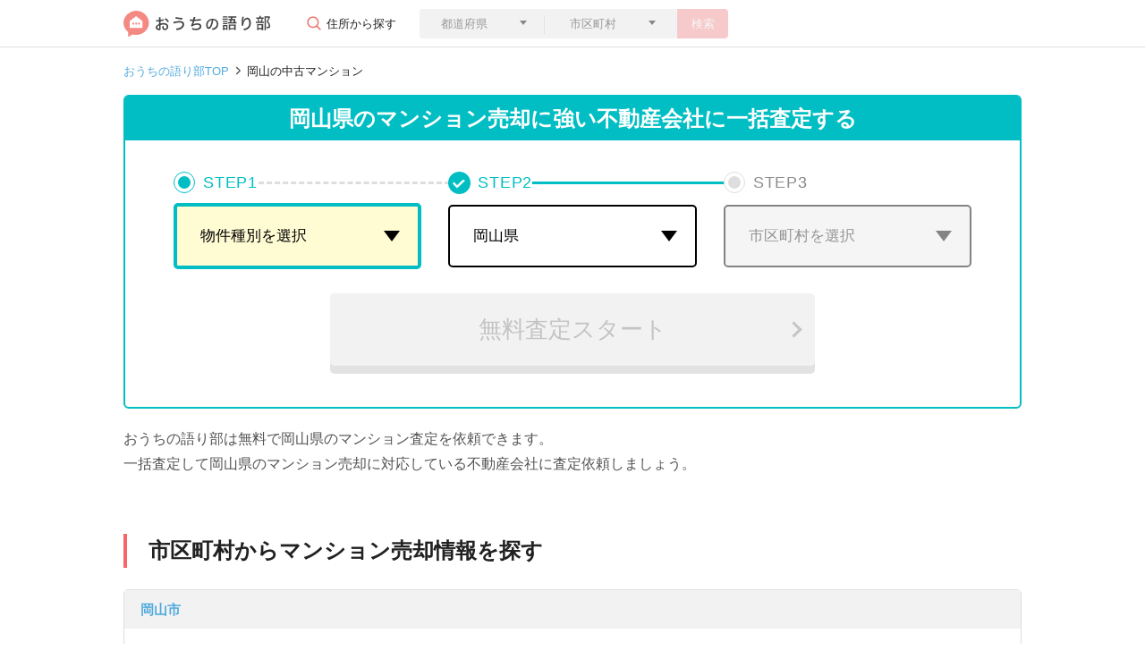

--- FILE ---
content_type: text/html; charset=utf-8
request_url: https://ouchi-ktrb.jp/mansions/prefectures/33
body_size: 34202
content:
<!DOCTYPE html>
<html lang="ja">
  <head>
  <meta charset="UTF-8">
  <meta name="viewport" content="width=device-width,initial-scale=1.0,user-scalable=no">
  <link rel="icon" type="image/png" href="/favicon-96x96.png" sizes="96x96">
  <link rel="apple-touch-icon-precomposed" href="/apple-touch-icon-precomposed.png">
  <link rel="icon" type="image/png" href="/android-touch-icon.png" sizes="192x192">
  

  <meta name="csrf-param" content="authenticity_token" />
<meta name="csrf-token" content="jerm1iR6s9INGokxn0aJZ2uEHGp493v1Tt1BpuBNxID67u5ihY4MS6RcbtJtcGVpme6CO5FOWXa66UzuYJs1HA==" />
  <meta name="csp-nonce" content="xOSlfC5kgI38lq4m+LqECQ==" />
  <script src="//assets.ouchi-ktrb.jp/assets/packs/application-34b9541d9fb29f7984fe.js" defer="defer"></script>
  <script nonce="xOSlfC5kgI38lq4m+LqECQ==">
    window.addEventListener('load', function(event) {
      window.setTimeout(function () {
        const tagjs = document.createElement("script");
        const s = document.getElementsByTagName("script")[0];
        tagjs.async = true;
        tagjs.src = "//assets.ouchi-ktrb.jp/assets/packs/application_lazy-9f2db34925f220d13ee8.js";
        s.parentNode.insertBefore(tagjs, s);
      }, 3000);
    })
  </script>
  

  <link rel="stylesheet" media="screen" href="//assets.ouchi-ktrb.jp/assets/layout/fv/_static-978249ef0053a2b9fba32b7412f813d8a5a6851cae8d7025b6cf2fcba0f8a1aa.css" />

  <link rel="stylesheet" media="print" href="//assets.ouchi-ktrb.jp/assets/application-f72b1209e97837e9f7b8e74b3bd2e07493273a57af667299249923df5c0591b1.css" id="async-css" />
  <noscript>
    <link rel="stylesheet" media="screen" href="//assets.ouchi-ktrb.jp/assets/application-f72b1209e97837e9f7b8e74b3bd2e07493273a57af667299249923df5c0591b1.css" />
  </noscript>
  <script nonce="xOSlfC5kgI38lq4m+LqECQ==">
    window.addEventListener('load', function(event) { 
      document.getElementById("async-css").media = "all";
    });
  </script>


  

  <title>岡山の中古マンション購入・売却｜不動産会社の口コミ・評判サイトおうちの語り部</title>
  <meta name="description" content="岡山で中古マンションを探すならおうちの語り部。口コミ・評判を読んで中古マンションの購入・売却の申込をおこなうことができます。">
    <script nonce="xOSlfC5kgI38lq4m+LqECQ==" async src="https://www.googletagmanager.com/gtag/js?id=G-86HP13PDYT"></script>
  <script nonce="xOSlfC5kgI38lq4m+LqECQ==">
    window.dataLayer = window.dataLayer || [];
    function gtag(){dataLayer.push(arguments);}
    gtag('js', new Date());

    gtag('config', 'G-86HP13PDYT');
  </script>

</head>


  <body>
    <!-- header.html.reg-->
    <header class="uni-header">
  <div class="container">
    <div class="row">
      <div class="col d-flex align-items-center justify-content-between">
        <div class="col d-flex w-auto">
          <a href="/">
            <img alt="おうちの語り部" src="//assets.ouchi-ktrb.jp/assets/common/logo-cea04c05382e2ad598552bde02084e89ce483bde854b0e1e2788e668fa2be47d.svg" />
          </a>
          <div class="comp-form">
            <p class="parts-btn-004 d-none d-lg-block">住所から探す</p>
            <button type="button" class="btn btn-secondary btn-search--sp d-block d-lg-none parts-btn-003" data-toggle="modal" data-target="#modal1">
              <span>会社を検索</span>
            </button>
            <div class="modal fade" id="modal1" tabindex="-1" role="dialog" aria-labelledby="label1" aria-hidden="true">
              <div class="modal-dialog modal-dialog-centered" role="document">
                <div class="modal-content">
                  <div class="modal-header">
                    <p class="modal-title" id="label1">不動産の住所を入力して検索</p>
                  </div>
                  <div class="modal-body">
                    <form role="search">
                      <div class="parts-triangle-under">
                        <select class="form-control border-0 rounded-left prefecture-select" name="prefecture[id_header]" id="prefecture_id_header"><option value="">都道府県</option>
<optgroup label="北海道・東北地方"><option value="1">北海道</option>
<option value="2">青森県</option>
<option value="3">岩手県</option>
<option value="4">宮城県</option>
<option value="5">秋田県</option>
<option value="6">山形県</option>
<option value="7">福島県</option></optgroup><optgroup label="関東地方"><option value="8">茨城県</option>
<option value="9">栃木県</option>
<option value="10">群馬県</option>
<option value="11">埼玉県</option>
<option value="12">千葉県</option>
<option value="13">東京都</option>
<option value="14">神奈川県</option></optgroup><optgroup label="中部地方"><option value="15">新潟県</option>
<option value="16">富山県</option>
<option value="17">石川県</option>
<option value="18">福井県</option>
<option value="19">山梨県</option>
<option value="20">長野県</option>
<option value="21">岐阜県</option>
<option value="22">静岡県</option>
<option value="23">愛知県</option></optgroup><optgroup label="近畿地方"><option value="24">三重県</option>
<option value="25">滋賀県</option>
<option value="26">京都府</option>
<option value="27">大阪府</option>
<option value="28">兵庫県</option>
<option value="29">奈良県</option>
<option value="30">和歌山県</option></optgroup><optgroup label="中国・四国地方"><option value="31">鳥取県</option>
<option value="32">島根県</option>
<option value="33">岡山県</option>
<option value="34">広島県</option>
<option value="35">山口県</option>
<option value="36">徳島県</option>
<option value="37">香川県</option>
<option value="38">愛媛県</option>
<option value="39">高知県</option></optgroup><optgroup label="九州地方"><option value="40">福岡県</option>
<option value="41">佐賀県</option>
<option value="42">長崎県</option>
<option value="43">熊本県</option>
<option value="44">大分県</option>
<option value="45">宮崎県</option>
<option value="46">鹿児島県</option>
<option value="47">沖縄県</option></optgroup></select>
                      </div>
                      <div class="parts-triangle-under">
                        <select class="form-control city-select">
                          <option>市区町村</option>
                        </select>
                      </div>
                      <button type="button" class="btn btn-primary btn-search no-active js-search-address-button">検索</button>
                    </form>
                  </div>
                </div><!--/.modal-content-->
              </div><!--/.modal-dialog-->
            </div><!--/.modal-->
          </div><!--/comp-form-->
        </div>
      </div>
    </div>
  </div>
</header><!-- /.uni-header-->

    <!-- /header.html.reg-->

    <!-- .uni-main-->
    <main class="uni-main uni-prefectures">
  <div class="uni-breadcrumb">
    <div class="container">
      <div class="row">
        <div class="col">
          <nav aria-label="breadcrumb">
              <ol class="breadcrumb">
                  <li class="breadcrumb-item" >
                    <a href="/">おうちの語り部TOP</a>
                  </li>
                <li class="breadcrumb-item active" aria-current="page">岡山の中古マンション</li>
              </ol>
          </nav>
        </div>
      </div>
    </div>
  </div><!-- /.uni-breadcrumb-->
<script type="application/ld+json">
  {"@context":"http://schema.org","@type":"BreadcrumbList","itemListElement":[{"@type":"ListItem","position":1,"item":{"@id":"https://ouchi-ktrb.jp/","name":"おうちの語り部TOP"}},{"@type":"ListItem","position":2,"item":{"@id":"https://ouchi-ktrb.jp/mansions/prefectures/33","name":"岡山の中古マンション"}}]}
</script>


  
<div class="cta-selectbox">
  <h1 class="cta-selectbox__title">  岡山県のマンション売却に強い不動産会社に一括査定する
</h1>
  <div class="cta-selectbox__content"
       data-controller="ctaSelectbox"
       data-ctaSelectbox-init-prefecture-id="33"
       data-ctaSelectbox-init-city-id=""
       data-ctaSelectbox-init-town-id=""
       data-ctaSelectbox-init-building-name=""
       data-ctaSelectbox-city-link="https://ieul.jp/cvform/?city-id=${city_id}&amp;pref-id=${pref_id}&amp;property-type-id=${property_type}&amp;utm_campaign=https://ouchi-ktrb.jp/mansions/prefectures/33&amp;utm_content=pb0001&amp;utm_medium=referral&amp;utm_source=ktrb"
       data-ctaSelectbox-town-link="https://ieul.jp/cvform/?city-id=${city_id}&amp;pref-id=${pref_id}&amp;property-type-id=${property_type}&amp;town-id=${town_id}&amp;utm_campaign=https://ouchi-ktrb.jp/mansions/prefectures/33&amp;utm_content=pb0001&amp;utm_medium=referral&amp;utm_source=ktrb">
    <ul class="cta-selectbox__step-list">
      <li class="cta-selectbox__step-item cta-selectbox__step-item--active" data-target="ctaSelectbox.selectItemType">
        <dl class="cta-selectbox__step-item-inner">
          <dt class="cta-selectbox__step-title"><span class="cta-selectbox__step-title__step">STEP</span><span class="cta-selectbox__step-title__number">1</span></dt>
          <dd class="cta-selectbox__step-input">
            <div class="cta-selectbox__select-wrap">
              <select class="cta-selectbox__select cta-selectbox__select-type" data-action="ctaSelectbox#changeType" data-target="ctaSelectbox.selectType" name="assessment_request[property_type]" id="assessment_request_property_type"><option value="">物件種別を選択</option>
<option value="1">分譲マンション</option>
<option value="2">一戸建て</option>
<option value="3">土地</option>
<option value="4">一棟アパート・一棟マンション</option>
<option value="5">区分マンション（収益）</option>
<option value="6">一棟ビル</option>
<option value="7">区分所有ビル（ビル一室）</option>
<option value="8">店舗・工場・倉庫</option>
<option value="9">農地</option>
<option value="99">その他</option></select>
            </div>
          </dd>
        </dl>
      </li>
      <li class="cta-selectbox__step-item cta-selectbox__step-item--selected" data-target="ctaSelectbox.selectItemPref">
        <dl class="cta-selectbox__step-item-inner">
          <dt class="cta-selectbox__step-title"><span class="cta-selectbox__step-title__step">STEP</span><span class="cta-selectbox__step-title__number">2</span></dt>
          <dd class="cta-selectbox__step-input">
            <div class="cta-selectbox__select-wrap">
              <select class="cta-selectbox__select cta-selectbox__select-pref form-control border-0 rounded-left" data-action="ctaSelectbox#changePref" data-target="ctaSelectbox.selectPref" name="prefecture[id_content]" id="prefecture_id_content"><option value="">都道府県</option>
<optgroup label="北海道・東北地方"><option value="1">北海道</option>
<option value="2">青森県</option>
<option value="3">岩手県</option>
<option value="4">宮城県</option>
<option value="5">秋田県</option>
<option value="6">山形県</option>
<option value="7">福島県</option></optgroup><optgroup label="関東地方"><option value="8">茨城県</option>
<option value="9">栃木県</option>
<option value="10">群馬県</option>
<option value="11">埼玉県</option>
<option value="12">千葉県</option>
<option value="13">東京都</option>
<option value="14">神奈川県</option></optgroup><optgroup label="中部地方"><option value="15">新潟県</option>
<option value="16">富山県</option>
<option value="17">石川県</option>
<option value="18">福井県</option>
<option value="19">山梨県</option>
<option value="20">長野県</option>
<option value="21">岐阜県</option>
<option value="22">静岡県</option>
<option value="23">愛知県</option></optgroup><optgroup label="近畿地方"><option value="24">三重県</option>
<option value="25">滋賀県</option>
<option value="26">京都府</option>
<option value="27">大阪府</option>
<option value="28">兵庫県</option>
<option value="29">奈良県</option>
<option value="30">和歌山県</option></optgroup><optgroup label="中国・四国地方"><option value="31">鳥取県</option>
<option value="32">島根県</option>
<option selected="selected" value="33">岡山県</option>
<option value="34">広島県</option>
<option value="35">山口県</option>
<option value="36">徳島県</option>
<option value="37">香川県</option>
<option value="38">愛媛県</option>
<option value="39">高知県</option></optgroup><optgroup label="九州地方"><option value="40">福岡県</option>
<option value="41">佐賀県</option>
<option value="42">長崎県</option>
<option value="43">熊本県</option>
<option value="44">大分県</option>
<option value="45">宮崎県</option>
<option value="46">鹿児島県</option>
<option value="47">沖縄県</option></optgroup></select>
            </div>
          </dd>
        </dl>
      </li>
      <li class="cta-selectbox__step-item cta-selectbox__step-item--active" data-target="ctaSelectbox.selectItemCity">
        <dl class="cta-selectbox__step-item-inner">
          <dt class="cta-selectbox__step-title"><span class="cta-selectbox__step-title__step">STEP</span><span class="cta-selectbox__step-title__number">3</span></dt>
          <dd class="cta-selectbox__step-input">
            <div class="cta-selectbox__select-wrap">
              <select class="cta-selectbox__select cta-selectbox__select-city" data-action="ctaSelectbox#changeCity" data-target="ctaSelectbox.selectCity">
                <option value>市区町村を選択</option>
              </select>
            </div>
          </dd>
        </dl>
      </li>
    </ul>
    <div class="btn-cta-wrap btn-cta-wrap--disabled" data-target="ctaSelectbox.button" data-controller="clickTracking" data-clickTracking-label="address_cta_pc">
      <button type="submit" class="btn btn-cta" data-action="ctaSelectbox#submit clickTracking#send" data-target="clickTracking.button">
        <span>無料査定スタート</span>
      </button>
    </div>
  </div>
</div>
<p class="cta-selectbox__text">  おうちの語り部は無料で岡山県のマンション査定を依頼できます。
  <br>一括査定して岡山県のマンション売却に対応している不動産会社に査定依頼しましょう。
</p>


  <section class="section other-area">
    <h2 class="heading-secondary heading--container heading--sp-l-margin-bottom">
      市区町村からマンション売却情報を探す
    </h2>
    <div class="other-area__box">
        <dl class="other-area__lists">
            <dt class="other-area__title">
              <h3>
                  <a class="other-area__link" href="/mansions/prefectures/33/major_cities/16">岡山市</a>
              </h3>
            </dt>
          <dd>
            <ul class="other-area__list">
                <li class="other-area__item">
                    <a class="other-area__link" href="/mansions/prefectures/33/cities/1436">岡山市北区</a>
                </li>
                <li class="other-area__item">
                    <a class="other-area__link" href="/mansions/prefectures/33/cities/1437">岡山市中区</a>
                </li>
                <li class="other-area__item">
                    <a class="other-area__link" href="/mansions/prefectures/33/cities/1438">岡山市東区</a>
                </li>
                <li class="other-area__item">
                    <a class="other-area__link" href="/mansions/prefectures/33/cities/1439">岡山市南区</a>
                </li>
            </ul>
          </dd>
        </dl>
        <dl class="other-area__lists">
            <dt class="other-area__title"><h3>
                岡山県その他
            </h3></dt>
          <dd>
            <ul class="other-area__list">
                <li class="other-area__item">
                    <a class="other-area__link" href="/mansions/prefectures/33/cities/1444">井原市</a>
                </li>
                <li class="other-area__item">
                    <a class="other-area__link" href="/mansions/prefectures/33/cities/1443">笠岡市</a>
                </li>
                <li class="other-area__item">
                    <a class="other-area__link" href="/mansions/prefectures/33/cities/1440">倉敷市</a>
                </li>
                <li class="other-area__item">
                    <a class="other-area__link" href="/mansions/prefectures/33/cities/1449">瀬戸内市</a>
                </li>
                <li class="other-area__item">
                    <a class="other-area__link" href="/mansions/prefectures/33/cities/1445">総社市</a>
                </li>
                <li class="other-area__item">
                    <a class="other-area__link" href="/mansions/prefectures/33/cities/1442">玉野市</a>
                </li>
                <li class="other-area__item">
                    <a class="other-area__link" href="/mansions/prefectures/33/cities/1455">都窪郡早島町</a>
                </li>
                <li class="other-area__item">
                    <a class="other-area__link" href="/mansions/prefectures/33/cities/1441">津山市</a>
                </li>
                <li class="other-area__item">
                    <a class="other-area__link" href="/mansions/prefectures/33/cities/1448">備前市</a>
                </li>
            </ul>
          </dd>
        </dl>
    </div>

    <section class="section">
      <h2 class="heading-secondary heading--container heading--sp-l-margin-bottom">
        市区町村からマンションの相場を見る
        <span class="heading-secondary__text">
          売却相場価格を確認したいマンションの都道府県を選択してください
        </span>
      </h2>
      <div class="other-area__box">
          <dl class="other-area__lists">
              <dt class="other-area__title">
                <h3>
                  <a class="other-area__link" href="/mansions/prefectures/33/major_cities/16#real_estate_trades_graph_wrapper">岡山市</a>
                </h3>
              </dt>
              <dd>
                <ul class="other-area__list">
                    <li class="other-area__item">
                      <a class="other-area__link" href="/mansions/prefectures/33/cities/1436#real_estate_trades_graph_wrapper">岡山市北区</a>
                    </li>
                    <li class="other-area__item">
                      <a class="other-area__link" href="/mansions/prefectures/33/cities/1437#real_estate_trades_graph_wrapper">岡山市中区</a>
                    </li>
                    <li class="other-area__item">
                      <a class="other-area__link" href="/mansions/prefectures/33/cities/1438#real_estate_trades_graph_wrapper">岡山市東区</a>
                    </li>
                    <li class="other-area__item">
                      <a class="other-area__link" href="/mansions/prefectures/33/cities/1439#real_estate_trades_graph_wrapper">岡山市南区</a>
                    </li>
                </ul>
              </dd>
          </dl>
          <dl class="other-area__lists">
              <dt class="other-area__title"><h3>
                    岡山県その他
                </h3></dt>
              <dd>
                <ul class="other-area__list">
                    <li class="other-area__item">
                      <a class="other-area__link" href="/mansions/prefectures/33/cities/1444#real_estate_trades_graph_wrapper">井原市</a>
                    </li>
                    <li class="other-area__item">
                      <a class="other-area__link" href="/mansions/prefectures/33/cities/1443#real_estate_trades_graph_wrapper">笠岡市</a>
                    </li>
                    <li class="other-area__item">
                      <a class="other-area__link" href="/mansions/prefectures/33/cities/1440#real_estate_trades_graph_wrapper">倉敷市</a>
                    </li>
                    <li class="other-area__item">
                      <a class="other-area__link" href="/mansions/prefectures/33/cities/1449#real_estate_trades_graph_wrapper">瀬戸内市</a>
                    </li>
                    <li class="other-area__item">
                      <a class="other-area__link" href="/mansions/prefectures/33/cities/1445#real_estate_trades_graph_wrapper">総社市</a>
                    </li>
                    <li class="other-area__item">
                      <a class="other-area__link" href="/mansions/prefectures/33/cities/1442#real_estate_trades_graph_wrapper">玉野市</a>
                    </li>
                    <li class="other-area__item">
                      <a class="other-area__link" href="/mansions/prefectures/33/cities/1455#real_estate_trades_graph_wrapper">都窪郡早島町</a>
                    </li>
                    <li class="other-area__item">
                      <a class="other-area__link" href="/mansions/prefectures/33/cities/1441#real_estate_trades_graph_wrapper">津山市</a>
                    </li>
                    <li class="other-area__item">
                      <a class="other-area__link" href="/mansions/prefectures/33/cities/1448#real_estate_trades_graph_wrapper">備前市</a>
                    </li>
                </ul>
              </dd>
          </dl>
      </div>
    </section>

    <section class="section">
      <h2 class="heading-secondary heading--container heading--sp-l-margin-bottom">
        周辺の都道府県を見る
      </h2>
      <div class="other-area__box">
        <dl class="other-area__lists">
          <dt class="other-area__title"><h3>中国・四国の他の都道府県</h3></dt>
          <dd>
            <ul class="other-area__list">
                <li class="other-area__item">
                    <a class="other-area__link" href="/mansions/prefectures/31">鳥取県</a>
                </li>
                <li class="other-area__item">
                    <a class="other-area__link" href="/mansions/prefectures/32">島根県</a>
                </li>
                <li class="other-area__item">
                    岡山県
                </li>
                <li class="other-area__item">
                    <a class="other-area__link" href="/mansions/prefectures/34">広島県</a>
                </li>
                <li class="other-area__item">
                    <a class="other-area__link" href="/mansions/prefectures/35">山口県</a>
                </li>
                <li class="other-area__item">
                    <a class="other-area__link" href="/mansions/prefectures/36">徳島県</a>
                </li>
                <li class="other-area__item">
                    <a class="other-area__link" href="/mansions/prefectures/37">香川県</a>
                </li>
                <li class="other-area__item">
                    <a class="other-area__link" href="/mansions/prefectures/38">愛媛県</a>
                </li>
                <li class="other-area__item">
                    <a class="other-area__link" href="/mansions/prefectures/39">高知県</a>
                </li>
            </ul>
          </dd>
        </dl>
      </div>
    </section>
</section>

  <section class="uni-experiences section"
         id="real_estate_trades_graph_wrapper"
         data-controller="tradeHeatmap"
         data-tradeHeatmap-api-path="/api/consumer/area/real_estate_trade/graph?area_id=33&amp;area_type=prefecture&amp;axis_x=price&amp;axis_y=exclusive_area&amp;property_type=mansion"
         data-target="tradeHeatmap.section">
</section>

  <section class="uni-clientable-recomend section">
  <h2 class="heading-secondary heading--container">
    岡山県周辺のマンション売却実績を見る
    <span class="heading-secondary__text">
      表示している価格は、口コミに基づく価格であり、情報の正確性は保証できません。<br>正確な価格を知りたいときは、査定依頼しましょう。
    </span>
  </h2>
  <div class="col--pc-flex container col--sp-margin-top">
      <div class="box box-clientable">
  <a href="/mansions/a43f720d6f3f7a831f51a61c" class="box-clientable__link">
    <div class="box-clientable__header">
      <h3 class="link-type-c">アルファライフ倉敷駅西</h3>
      <dl class="box-clientable__header__price-list">
        <dt class="box-clientable__header__price-item">
          <span>売却価格</span>
        </dt>
        <dd class="box-clientable__header__price-item box-clientable__header__price-item--last">
          <span>1,680万円～2,050万円</span>
        </dd>
      </dl>
      <div class="box-clientable__location">
        <span class="parts-009 parts-icon-location"></span>岡山県倉敷市川西町１７－１２
      </div>
      <div class="box-clientable__info">
        <dl>
          <dt>間取り：</dt><dd>2LDK,3LDK</dd>
        </dl>
        <dl>
          <dt>広さ：</dt><dd>57.86㎡～65.37㎡</dd>
        </dl>
      </div>
    </div>
  </a>
</div>

      <div class="box box-clientable">
  <a href="/mansions/6a420c4f31f4446432885402" class="box-clientable__link">
    <div class="box-clientable__header">
      <h3 class="link-type-c">パークホームズ学南町</h3>
      <dl class="box-clientable__header__price-list">
        <dt class="box-clientable__header__price-item">
          <span>売却価格</span>
        </dt>
        <dd class="box-clientable__header__price-item box-clientable__header__price-item--last">
          <span>2,030万円～2,690万円</span>
        </dd>
      </dl>
      <div class="box-clientable__location">
        <span class="parts-009 parts-icon-location"></span>岡山県岡山市北区学南町２丁目１１－１５
      </div>
      <div class="box-clientable__info">
        <dl>
          <dt>間取り：</dt><dd>3LDK,4LDK</dd>
        </dl>
        <dl>
          <dt>広さ：</dt><dd>71.78㎡～80.97㎡</dd>
        </dl>
      </div>
    </div>
  </a>
</div>

      <div class="box box-clientable">
  <a href="/mansions/8cb215c4b206c7ee11a28903" class="box-clientable__link">
    <div class="box-clientable__header">
      <h3 class="link-type-c">パーソンズカーサ津島</h3>
      <dl class="box-clientable__header__price-list">
        <dt class="box-clientable__header__price-item">
          <span>売却価格</span>
        </dt>
        <dd class="box-clientable__header__price-item box-clientable__header__price-item--last">
          <span>2,900万円～3,550万円</span>
        </dd>
      </dl>
      <div class="box-clientable__location">
        <span class="parts-009 parts-icon-location"></span>岡山県岡山市北区津島西坂２丁目４－４０
      </div>
      <div class="box-clientable__info">
        <dl>
          <dt>間取り：</dt><dd>4LDK</dd>
        </dl>
        <dl>
          <dt>広さ：</dt><dd>86.25㎡～98.88㎡</dd>
        </dl>
      </div>
    </div>
  </a>
</div>

      <div class="box box-clientable">
  <a href="/mansions/38ac43969c03cd393896670a" class="box-clientable__link">
    <div class="box-clientable__header">
      <h3 class="link-type-c">アウルステージ西市</h3>
      <dl class="box-clientable__header__price-list">
        <dt class="box-clientable__header__price-item">
          <span>売却価格</span>
        </dt>
        <dd class="box-clientable__header__price-item box-clientable__header__price-item--last">
          <span>2,580万円～2,930万円</span>
        </dd>
      </dl>
      <div class="box-clientable__location">
        <span class="parts-009 parts-icon-location"></span>岡山県岡山市南区西市６０３－１
      </div>
      <div class="box-clientable__info">
        <dl>
          <dt>間取り：</dt><dd>3LDK,4LDK</dd>
        </dl>
        <dl>
          <dt>広さ：</dt><dd>74.97㎡～85.67㎡</dd>
        </dl>
      </div>
    </div>
  </a>
</div>

      <div class="box box-clientable">
  <a href="/mansions/b175a6326773b8e4f670bbd2" class="box-clientable__link">
    <div class="box-clientable__header">
      <h3 class="link-type-c">両備グレースマンション妹尾駅前参番館</h3>
      <dl class="box-clientable__header__price-list">
        <dt class="box-clientable__header__price-item">
          <span>売却価格</span>
        </dt>
        <dd class="box-clientable__header__price-item box-clientable__header__price-item--last">
          <span>1,750万円</span>
        </dd>
      </dl>
      <div class="box-clientable__location">
        <span class="parts-009 parts-icon-location"></span>岡山県岡山市南区東畦
      </div>
      <div class="box-clientable__info">
        <dl>
          <dt>間取り：</dt><dd>3SLDK</dd>
        </dl>
        <dl>
          <dt>広さ：</dt><dd>80.33㎡～85.04㎡</dd>
        </dl>
      </div>
    </div>
  </a>
</div>

      <div class="box box-clientable">
  <a href="/mansions/e7f34a2364b1e6106c0f349f" class="box-clientable__link">
    <div class="box-clientable__header">
      <h3 class="link-type-c">津島サンコーポ</h3>
      <dl class="box-clientable__header__price-list">
        <dt class="box-clientable__header__price-item">
          <span>売却価格</span>
        </dt>
        <dd class="box-clientable__header__price-item box-clientable__header__price-item--last">
          <span>100万円～380万円</span>
        </dd>
      </dl>
      <div class="box-clientable__location">
        <span class="parts-009 parts-icon-location"></span>岡山県岡山市北区津島東２丁目９－２１
      </div>
      <div class="box-clientable__info">
        <dl>
          <dt>間取り：</dt><dd>1R,1K,1DK,2DK,他</dd>
        </dl>
        <dl>
          <dt>広さ：</dt><dd>19.02㎡～44.82㎡</dd>
        </dl>
      </div>
    </div>
  </a>
</div>

  </div>
</section>

  <div class="box box-counseling box--hide" data-controller="floatingFadeIn" data-action="scroll@window->floatingFadeIn#handleScroll" data-target="floatingFadeIn.banner">
  <dl>
    <dt class="text-center font-weight-bold mb-2">対応の良い不動産会社を探す</dt>
    <dd>
      <div class="btn-cta-wrap btn--content-width" data-controller="clickTracking" data-clickTracking-label="floating_cta_pc">
        <a class="btn btn-cta" rel="nofollow" data-action="click-&gt;clickTracking#send" data-target="clickTracking.button" href="https://ieul.jp/cvform/?property-type-id=100&amp;property_type=condominium&amp;utm_campaign=https%3A%2F%2Fouchi-ktrb.jp%2Fmansions%2Fprefectures%2F33&amp;utm_content=pb0001&amp;utm_medium=referral&amp;utm_source=ktrb">
          <span>無料査定スタート</span>
</a>      </div>
    </dd>
  </dl>
</div>

</main>

    <!-- /.uni-main-->

    <!-- .footer-->
    <footer class="footer footer--l-floating">
  <div class="container">
    <div class="row">
      <div class="col-12">
        <p class="footer__lead">おうちの語り部は、実際に不動産売却をした方の口コミ・評判を読んで、安心して不動産会社に査定依頼できるサイトです。はじめて不動産売却をする方が安心して査定依頼できるように、おうちの語り部をぜひご利用ください。</p>
        <ul class="nav justify-content-center">
          <li class="nav-item"><a href="/">トップ</a></li>
          <li class="nav-item"><a href="https://speee.jp/company/" target="_blank">運営会社</a></li>
          <li class="nav-item"><a href="/rule">利用規約</a></li>
        </ul>
        <ul class="nav nav--submenu justify-content-center">
          <li class="nav-item"><a href="/privacy">プライバシーポリシー</a></li>
          <li class="nav-item"><a href="/operation">運営ポリシー</a></li>
          <li class="nav-item"><a href="/guideline">口コミ投稿ガイドライン</a></li>
        </ul>
      </div>
    </div>
  </div>
  <div class="footer__related-sites">
    <div class="container">
        <p class="footer__related-sites__title">運営サービス</p>
        <ul class="nav justify-content-center">
            <li class="nav-item"><a target="_blank" href="https://ieul.jp/">不動産一括査定・売却相場ならイエウール</a>
            <li class="nav-item"><a target="_blank" href="https://www.nuri-kae.jp/">外壁塗装ならヌリカエ</a>
            <li class="nav-item"><a target="_blank" href="https://sumai-step.com/">不動産査定ならすまいステップ</a>
            <li class="nav-item"><a target="_blank" href="https://caresul-kaigo.jp/">有料老人ホームを探すならケアスル 介護</a>
            <li class="nav-item"><a target="_blank" href="https://ieul.jp/land/">土地活用・不動産投資ならイエウール土地活用</a>
        </ul>
    </div>
  </div>
  <div class="container">
    <div class="row">
      <div class="col-12 footer__logo">
        <p class="text-center">
          <a href="/">
            <img alt="おうちの語り部" loading="lazy" data-src="//assets.ouchi-ktrb.jp/assets/common/logo-cea04c05382e2ad598552bde02084e89ce483bde854b0e1e2788e668fa2be47d.svg" class="lazyload" src="[data-uri]" />
          </a>
      </div>
      <div class="col-12">
        <small class="text-center d-block">Copyright &copy; 2019 Speee Inc.All Rights Reserved.</small>
      </div>
    </div>
    <div class="row footer-jpx">
      <figure class="row footer-jpx__inner">
        <picture class="footer-jpx__img">
          <img alt="株式会社Speee東証上場" loading="lazy" data-src="//assets.ouchi-ktrb.jp/assets/common/jpx-logo-7a2317ccad4e777e436aad7c545f3cfac66c7c793e092571e197eadce13c46e9.png" class="lazyload" src="[data-uri]" />
        </picture>
        <figcaption class="footer-jpx__figcaption">
          東証スタンダード市場に上場している(株)Speeeが運営しているサービスなので安心してご利用いただけます。
        </figcaption>
      </figure>
    </div>
  </div>
</footer>

    <!-- /.footer-->
  </body><!--/body-->
</html>


--- FILE ---
content_type: text/css
request_url: https://assets.ouchi-ktrb.jp/assets/layout/fv/_static-978249ef0053a2b9fba32b7412f813d8a5a6851cae8d7025b6cf2fcba0f8a1aa.css
body_size: 16951
content:
.margin-top-12{margin-top:1.2rem !important}.margin-top-24{margin-top:2.4rem !important}.margin-top-32{margin-top:3.2rem !important}.margin-top-40{margin-top:4rem !important}.margin-top-48{margin-top:4.8rem !important}.margin-top-64{margin-top:6.4rem !important}.margin-top-88{margin-top:8.8rem !important}.margin-top-120{margin-top:12rem !important}.margin-bottom-12{margin-bottom:1.2rem !important}.margin-right-24{margin-right:2.4rem !important}.pt-0{padding-top:0 !important}.pl-3{padding-left:1rem !important}.w-auto{width:auto !important}*,*::before,*::after{box-sizing:border-box}html{font-family:sans-serif;line-height:1.15;-webkit-text-size-adjust:100%;-webkit-tap-highlight-color:transparent}article,aside,figcaption,figure,footer,header,hgroup,main,nav,section{display:block}body{margin:0;font-family:-apple-system, BlinkMacSystemFont, "Segoe UI", Roboto, "Helvetica Neue", Arial, "Noto Sans", sans-serif, "Apple Color Emoji", "Segoe UI Emoji", "Segoe UI Symbol", "Noto Color Emoji";font-size:1rem;font-weight:400;line-height:1.5;color:#212529;text-align:left;background-color:#fff}[tabindex="-1"]:focus:not(:focus-visible){outline:0 !important}hr{box-sizing:content-box;height:0;overflow:visible}h1,h2,h3,h4,h5,h6{margin-top:0;margin-bottom:0.5rem}p{margin-top:0;margin-bottom:1rem}abbr[title],abbr[data-original-title]{text-decoration:underline;text-decoration:underline dotted;cursor:help;border-bottom:0;text-decoration-skip-ink:none}address{margin-bottom:1rem;font-style:normal;line-height:inherit}ol,ul,dl{margin-top:0;margin-bottom:1rem}ol ol,ul ul,ol ul,ul ol{margin-bottom:0}dt{font-weight:700}dd{margin-bottom:.5rem;margin-left:0}blockquote{margin:0 0 1rem}b,strong{font-weight:bolder}small{font-size:80%}sub,sup{position:relative;font-size:75%;line-height:0;vertical-align:baseline}sub{bottom:-.25em}sup{top:-.5em}a{color:#eb736c;text-decoration:none;background-color:transparent}a:hover{color:#e23329;text-decoration:underline}a:not([href]){color:inherit;text-decoration:none}a:not([href]):hover{color:inherit;text-decoration:none}pre,code,kbd,samp{font-family:SFMono-Regular, Menlo, Monaco, Consolas, "Liberation Mono", "Courier New", monospace;font-size:1em}pre{margin-top:0;margin-bottom:1rem;overflow:auto;-ms-overflow-style:scrollbar}figure{margin:0 0 1rem}img{vertical-align:middle;border-style:none}svg{overflow:hidden;vertical-align:middle}table{border-collapse:collapse}caption{padding-top:0.75rem;padding-bottom:0.75rem;color:#6c757d;text-align:left;caption-side:bottom}th{text-align:inherit}label{display:inline-block;margin-bottom:0.5rem}button{border-radius:0}button:focus{outline:1px dotted;outline:5px auto -webkit-focus-ring-color}input,button,select,optgroup,textarea{margin:0;font-family:inherit;font-size:inherit;line-height:inherit}button,input{overflow:visible}button,select{text-transform:none}[role="button"]{cursor:pointer}select{word-wrap:normal}button,[type="button"],[type="reset"],[type="submit"]{-webkit-appearance:button}button:not(:disabled),[type="button"]:not(:disabled),[type="reset"]:not(:disabled),[type="submit"]:not(:disabled){cursor:pointer}button::-moz-focus-inner,[type="button"]::-moz-focus-inner,[type="reset"]::-moz-focus-inner,[type="submit"]::-moz-focus-inner{padding:0;border-style:none}input[type="radio"],input[type="checkbox"]{box-sizing:border-box;padding:0}textarea{overflow:auto;resize:vertical}fieldset{min-width:0;padding:0;margin:0;border:0}legend{display:block;width:100%;max-width:100%;padding:0;margin-bottom:.5rem;font-size:1.5rem;line-height:inherit;color:inherit;white-space:normal}progress{vertical-align:baseline}[type="number"]::-webkit-inner-spin-button,[type="number"]::-webkit-outer-spin-button{height:auto}[type="search"]{outline-offset:-2px;-webkit-appearance:none}[type="search"]::-webkit-search-decoration{-webkit-appearance:none}::-webkit-file-upload-button{font:inherit;-webkit-appearance:button}output{display:inline-block}summary{display:list-item;cursor:pointer}template{display:none}[hidden]{display:none !important}.modal-open{overflow:hidden}.modal-open .modal{overflow-x:hidden;overflow-y:auto}.modal{position:fixed;top:0;left:0;z-index:1050;display:none;width:100%;height:100%;overflow:hidden;outline:0}.modal-dialog{position:relative;width:auto;margin:0.5rem;pointer-events:none}.modal.fade .modal-dialog{transition:transform 0.3s ease-out;transform:translate(0, -50px)}@media (prefers-reduced-motion: reduce){.modal.fade .modal-dialog{transition:none}}.modal.show .modal-dialog{transform:none}.modal.modal-static .modal-dialog{transform:scale(1.02)}.modal-dialog-scrollable{display:flex;max-height:calc(100% - 1rem)}.modal-dialog-scrollable .modal-content{max-height:calc(100vh - 1rem);overflow:hidden}.modal-dialog-scrollable .modal-header,.modal-dialog-scrollable .modal-footer{flex-shrink:0}.modal-dialog-scrollable .modal-body{overflow-y:auto}.modal-dialog-centered{display:flex;align-items:center;min-height:calc(100% - 1rem)}.modal-dialog-centered::before{display:block;height:calc(100vh - 1rem);height:min-content;content:""}.modal-dialog-centered.modal-dialog-scrollable{flex-direction:column;justify-content:center;height:100%}.modal-dialog-centered.modal-dialog-scrollable .modal-content{max-height:none}.modal-dialog-centered.modal-dialog-scrollable::before{content:none}.modal-content{position:relative;display:flex;flex-direction:column;width:100%;pointer-events:auto;background-color:#fff;background-clip:padding-box;border:1px solid rgba(0,0,0,0.2);border-radius:0.3rem;outline:0}.modal-backdrop{position:fixed;top:0;left:0;z-index:1040;width:100vw;height:100vh;background-color:#000}.modal-backdrop.fade{opacity:0}.modal-backdrop.show{opacity:0.5}.modal-header{display:flex;align-items:flex-start;justify-content:space-between;padding:1rem 1rem;border-bottom:1px solid #dee2e6;border-top-left-radius:calc(0.3rem - 1px);border-top-right-radius:calc(0.3rem - 1px)}.modal-header .close{padding:1rem 1rem;margin:-1rem -1rem -1rem auto}.modal-title{margin-bottom:0;line-height:1.5}.modal-body{position:relative;flex:1 1 auto;padding:1rem}.modal-footer{display:flex;flex-wrap:wrap;align-items:center;justify-content:flex-end;padding:0.75rem;border-top:1px solid #dee2e6;border-bottom-right-radius:calc(0.3rem - 1px);border-bottom-left-radius:calc(0.3rem - 1px)}.modal-footer>*{margin:0.25rem}.modal-scrollbar-measure{position:absolute;top:-9999px;width:50px;height:50px;overflow:scroll}@media (min-width: 576px){.modal-dialog{max-width:500px;margin:1.75rem auto}.modal-dialog-scrollable{max-height:calc(100% - 3.5rem)}.modal-dialog-scrollable .modal-content{max-height:calc(100vh - 3.5rem)}.modal-dialog-centered{min-height:calc(100% - 3.5rem)}.modal-dialog-centered::before{height:calc(100vh - 3.5rem);height:min-content}.modal-sm{max-width:300px}}@media (min-width: 992px){.modal-lg,.modal-xl{max-width:800px}}@media (min-width: 1200px){.modal-xl{max-width:1140px}}.bg-white{background-color:#fff !important}.d-block{display:block !important}.d-none{display:none !important}.d-inline{display:inline !important}.d-flex{display:flex !important}@media (min-width: 576px){.d-sm-none{display:none !important}}@media (min-width: 768px){.d-md-none{display:none !important}}@media (min-width: 992px){.d-lg-block{display:block !important}.d-lg-none{display:none !important}.d-lg-inline{display:inline !important}.d-lg-inline-block{display:inline-block !important}.d-lg-flex{display:flex !important}}.nav{display:flex;flex-wrap:wrap;padding-left:0;margin-bottom:0;list-style:none}.nav-link{display:block;padding:0.5rem 1rem}.nav-link:hover,.nav-link:focus{text-decoration:none}.nav-link.disabled{color:#6c757d;pointer-events:none;cursor:default}.justify-content-center{justify-content:center !important}.justify-content-between{justify-content:space-between !important}.align-items-center{align-items:center !important}.sp-w100vw{width:100%;padding-left:1.6rem;padding-right:1.6rem}.sp-w100{width:100%;padding-left:1.6rem;padding-right:1.6rem}html,body{font-family:-apple-system, "Segoe UI", Roboto, "Helvetica Neue", Arial, "Noto Sans", "Apple Color Emoji", "Segoe UI Emoji", "Segoe UI Symbol", "Noto Color Emoji", "Hiragino Kaku Gothic ProN", "Yu Gothic", YuGothic, Verdana, Meiryo, "M+ 1p", sans-serif}html{font-size:62.5%}table{border-collapse:collapse;width:100%}img{max-width:100%}p,h1,h2,h3,h4,h5,h6,ul,ol,li,dl,dt,dd,table,tr,th,td{font-size:1.7rem;font-weight:normal;line-height:1.5;color:#212121;margin-bottom:0}@media screen and (min-width: 992px){p,h1,h2,h3,h4,h5,h6,ul,ol,li,dl,dt,dd,table,tr,th,td{font-size:1.6rem;line-height:1.6}}a{color:#212121}a:hover{color:#212121;text-decoration:none;transition:all 0.2s ease-in;opacity:0.8}h1,h2,h3,h4,h5,h6{font-weight:bold}main{background:#fff;padding-bottom:4rem}@media screen and (min-width: 992px){main{padding-bottom:12rem}}main p,main h1,main h2,main h3,main h4,main h5,main h6,main ul,main ol,main li,main dl,main dt,main dd,main table,main tr,main th,main td{line-height:1.6}@media screen and (min-width: 992px){main p,main h1,main h2,main h3,main h4,main h5,main h6,main ul,main ol,main li,main dl,main dt,main dd,main table,main tr,main th,main td{line-height:1.8}}main section{position:relative}small,.small{font-size:1.3rem;color:#828282}select{outline:none;text-indent:0.01px;text-overflow:'';background:none transparent;vertical-align:middle;font-size:inherit;color:inherit;-webkit-appearance:none;-moz-appearance:none;appearance:none}select option{background-color:#fff;color:#333}select::-ms-expand{display:none}select:-moz-focusring{color:transparent;text-shadow:0 0 0 #828c9a}.container{width:calc(100% - ( 1.6rem * 2 ));padding-right:0;padding-left:0;margin-right:auto;margin-left:auto;box-sizing:border-box}.container--sp-width-100{width:100%}@media screen and (min-width: 992px){.container{width:calc(100% - 1.6rem * 2);max-width:calc(103.6rem - 1.6rem * 2)}}.container-fluid{width:100%;padding-right:0;padding-left:0;margin-right:auto;margin-left:auto}@media screen and (min-width: 992px){.container.comp-max-1000{max-width:1000px;padding:0}}@media screen and (min-width: 992px){.container.comp-max-1000-left{max-width:1000px}}.row{display:-ms-flexbox;display:flex;-ms-flex-wrap:wrap;flex-wrap:wrap;margin-right:0;margin-left:0}.col,.col-1,.col-10,.col-11,.col-12,.col-2,.col-3,.col-4,.col-5,.col-6,.col-7,.col-8,.col-9,.col-auto,.col-lg,.col-lg-1,.col-lg-10,.col-lg-11,.col-lg-12,.col-lg-2,.col-lg-3,.col-lg-4,.col-lg-5,.col-lg-6,.col-lg-7,.col-lg-8,.col-lg-9,.col-lg-auto,.col-md,.col-md-1,.col-md-10,.col-md-11,.col-md-12,.col-md-2,.col-md-3,.col-md-4,.col-md-5,.col-md-6,.col-md-7,.col-md-8,.col-md-9,.col-md-auto,.col-sm,.col-sm-1,.col-sm-10,.col-sm-11,.col-sm-12,.col-sm-2,.col-sm-3,.col-sm-4,.col-sm-5,.col-sm-6,.col-sm-7,.col-sm-8,.col-sm-9,.col-sm-auto,.col-xl,.col-xl-1,.col-xl-10,.col-xl-11,.col-xl-12,.col-xl-2,.col-xl-3,.col-xl-4,.col-xl-5,.col-xl-6,.col-xl-7,.col-xl-8,.col-xl-9,.col-xl-auto{position:relative;width:100%;padding-right:0;padding-left:0}.sp-inner-layout{background:#fff;padding-left:1.6rem;padding-right:1.6rem;padding-top:2.4rem}@media screen and (min-width: 992px){.sp-inner-layout{padding-left:0;padding-right:0;padding-top:0}}.sp-padding-w0{padding-left:0;padding-right:0;width:100%}.sp-padding-h0{padding-top:0;padding-bottom:0}.sp-padding-0{padding-left:0;padding-right:0;padding-top:0;padding-bottom:0}.comp-max-1000{width:100%;max-width:100%}.parts-imglayout-sp-one img{width:100vw;height:61.3vw}@media screen and (min-width: 992px){.parts-imglayout-sp-one img{width:auto;height:auto}}.parts-imglayout-sp-one img:nth-of-type(n+2){display:none}@media screen and (min-width: 992px){.parts-imglayout-sp-one img:nth-of-type(n+2){display:inline}}@font-face{font-family:'swiper-icons';src:url("data:application/font-woff;charset=utf-8;base64, [base64]//wADZ2x5ZgAAAywAAADMAAAD2MHtryVoZWFkAAABbAAAADAAAAA2E2+eoWhoZWEAAAGcAAAAHwAAACQC9gDzaG10eAAAAigAAAAZAAAArgJkABFsb2NhAAAC0AAAAFoAAABaFQAUGG1heHAAAAG8AAAAHwAAACAAcABAbmFtZQAAA/gAAAE5AAACXvFdBwlwb3N0AAAFNAAAAGIAAACE5s74hXjaY2BkYGAAYpf5Hu/j+W2+MnAzMYDAzaX6QjD6/4//Bxj5GA8AuRwMYGkAPywL13jaY2BkYGA88P8Agx4j+/8fQDYfA1AEBWgDAIB2BOoAeNpjYGRgYNBh4GdgYgABEMnIABJzYNADCQAACWgAsQB42mNgYfzCOIGBlYGB0YcxjYGBwR1Kf2WQZGhhYGBiYGVmgAFGBiQQkOaawtDAoMBQxXjg/wEGPcYDDA4wNUA2CCgwsAAAO4EL6gAAeNpj2M0gyAACqxgGNWBkZ2D4/wMA+xkDdgAAAHjaY2BgYGaAYBkGRgYQiAHyGMF8FgYHIM3DwMHABGQrMOgyWDLEM1T9/w8UBfEMgLzE////P/5//f/V/xv+r4eaAAeMbAxwIUYmIMHEgKYAYjUcsDAwsLKxc3BycfPw8jEQA/[base64]/uznmfPFBNODM2K7MTQ45YEAZqGP81AmGGcF3iPqOop0r1SPTaTbVkfUe4HXj97wYE+yNwWYxwWu4v1ugWHgo3S1XdZEVqWM7ET0cfnLGxWfkgR42o2PvWrDMBSFj/IHLaF0zKjRgdiVMwScNRAoWUoH78Y2icB/yIY09An6AH2Bdu/UB+yxopYshQiEvnvu0dURgDt8QeC8PDw7Fpji3fEA4z/PEJ6YOB5hKh4dj3EvXhxPqH/SKUY3rJ7srZ4FZnh1PMAtPhwP6fl2PMJMPDgeQ4rY8YT6Gzao0eAEA409DuggmTnFnOcSCiEiLMgxCiTI6Cq5DZUd3Qmp10vO0LaLTd2cjN4fOumlc7lUYbSQcZFkutRG7g6JKZKy0RmdLY680CDnEJ+UMkpFFe1RN7nxdVpXrC4aTtnaurOnYercZg2YVmLN/d/gczfEimrE/fs/bOuq29Zmn8tloORaXgZgGa78yO9/cnXm2BpaGvq25Dv9S4E9+5SIc9PqupJKhYFSSl47+Qcr1mYNAAAAeNptw0cKwkAAAMDZJA8Q7OUJvkLsPfZ6zFVERPy8qHh2YER+3i/BP83vIBLLySsoKimrqKqpa2hp6+jq6RsYGhmbmJqZSy0sraxtbO3sHRydnEMU4uR6yx7JJXveP7WrDycAAAAAAAH//wACeNpjYGRgYOABYhkgZgJCZgZNBkYGLQZtIJsFLMYAAAw3ALgAeNolizEKgDAQBCchRbC2sFER0YD6qVQiBCv/H9ezGI6Z5XBAw8CBK/m5iQQVauVbXLnOrMZv2oLdKFa8Pjuru2hJzGabmOSLzNMzvutpB3N42mNgZGBg4GKQYzBhYMxJLMlj4GBgAYow/P/PAJJhLM6sSoWKfWCAAwDAjgbRAAB42mNgYGBkAIIbCZo5IPrmUn0hGA0AO8EFTQAA") format("woff");font-weight:400;font-style:normal}:root{--swiper-theme-color: #007aff}.swiper-container{margin-left:auto;margin-right:auto;position:relative;overflow:hidden;list-style:none;padding:0;z-index:1}.swiper-container-vertical>.swiper-wrapper{flex-direction:column}.swiper-wrapper{position:relative;width:100%;height:100%;z-index:1;display:flex;transition-property:transform;box-sizing:content-box}.swiper-container-android .swiper-slide,.swiper-wrapper{transform:translate3d(0, 0, 0)}.swiper-container-multirow>.swiper-wrapper{flex-wrap:wrap}.swiper-container-multirow-column>.swiper-wrapper{flex-wrap:wrap;flex-direction:column}.swiper-container-free-mode>.swiper-wrapper{transition-timing-function:ease-out;margin:0 auto}.swiper-slide{flex-shrink:0;width:100%;height:100%;position:relative;transition-property:transform}.swiper-slide-invisible-blank{visibility:hidden}.swiper-container-autoheight,.swiper-container-autoheight .swiper-slide{height:auto}.swiper-container-autoheight .swiper-wrapper{align-items:flex-start;transition-property:transform, height}.swiper-container-3d{perspective:1200px}.swiper-container-3d .swiper-wrapper,.swiper-container-3d .swiper-slide,.swiper-container-3d .swiper-slide-shadow-left,.swiper-container-3d .swiper-slide-shadow-right,.swiper-container-3d .swiper-slide-shadow-top,.swiper-container-3d .swiper-slide-shadow-bottom,.swiper-container-3d .swiper-cube-shadow{transform-style:preserve-3d}.swiper-container-3d .swiper-slide-shadow-left,.swiper-container-3d .swiper-slide-shadow-right,.swiper-container-3d .swiper-slide-shadow-top,.swiper-container-3d .swiper-slide-shadow-bottom{position:absolute;left:0;top:0;width:100%;height:100%;pointer-events:none;z-index:10}.swiper-container-3d .swiper-slide-shadow-left{background-image:linear-gradient(to left, rgba(0,0,0,0.5), transparent)}.swiper-container-3d .swiper-slide-shadow-right{background-image:linear-gradient(to right, rgba(0,0,0,0.5), transparent)}.swiper-container-3d .swiper-slide-shadow-top{background-image:linear-gradient(to top, rgba(0,0,0,0.5), transparent)}.swiper-container-3d .swiper-slide-shadow-bottom{background-image:linear-gradient(to bottom, rgba(0,0,0,0.5), transparent)}.swiper-container-css-mode>.swiper-wrapper{overflow:auto;scrollbar-width:none;-ms-overflow-style:none}.swiper-container-css-mode>.swiper-wrapper::-webkit-scrollbar{display:none}.swiper-container-css-mode>.swiper-wrapper>.swiper-slide{scroll-snap-align:start start}.swiper-container-horizontal.swiper-container-css-mode>.swiper-wrapper{scroll-snap-type:x mandatory}.swiper-container-vertical.swiper-container-css-mode>.swiper-wrapper{scroll-snap-type:y mandatory}:root{--swiper-navigation-size: 44px}.swiper-button-prev,.swiper-button-next{position:absolute;top:50%;width:calc(var(--swiper-navigation-size) / 44 * 27);height:var(--swiper-navigation-size);margin-top:calc(-1 * var(--swiper-navigation-size) / 2);z-index:10;cursor:pointer;display:flex;align-items:center;justify-content:center;color:var(--swiper-navigation-color, var(--swiper-theme-color))}.swiper-button-prev.swiper-button-disabled,.swiper-button-next.swiper-button-disabled{opacity:0.35;cursor:auto;pointer-events:none}.swiper-button-prev::after,.swiper-button-next::after{font-family:swiper-icons;font-size:var(--swiper-navigation-size);text-transform:none !important;letter-spacing:0;text-transform:none;font-variant:initial}.swiper-button-prev,.swiper-container-rtl .swiper-button-next{left:10px;right:auto}.swiper-button-prev::after,.swiper-container-rtl .swiper-button-next::after{content:'prev'}.swiper-button-next,.swiper-container-rtl .swiper-button-prev{right:10px;left:auto}.swiper-button-next::after,.swiper-container-rtl .swiper-button-prev::after{content:'next'}.swiper-button-prev.swiper-button-white,.swiper-button-next.swiper-button-white{--swiper-navigation-color: #fff}.swiper-button-prev.swiper-button-black,.swiper-button-next.swiper-button-black{--swiper-navigation-color: #000}.swiper-button-lock{display:none}.swiper-pagination{position:absolute;text-align:center;transition:300ms opacity;transform:translate3d(0, 0, 0);z-index:10}.swiper-pagination.swiper-pagination-hidden{opacity:0}.swiper-pagination-fraction,.swiper-pagination-custom,.swiper-container-horizontal>.swiper-pagination-bullets{bottom:10px;left:0;width:100%}.swiper-pagination-bullets-dynamic{overflow:hidden;font-size:0}.swiper-pagination-bullets-dynamic .swiper-pagination-bullet{transform:scale(0.33);position:relative}.swiper-pagination-bullets-dynamic .swiper-pagination-bullet-active{transform:scale(1)}.swiper-pagination-bullets-dynamic .swiper-pagination-bullet-active-main{transform:scale(1)}.swiper-pagination-bullets-dynamic .swiper-pagination-bullet-active-prev{transform:scale(0.66)}.swiper-pagination-bullets-dynamic .swiper-pagination-bullet-active-prev-prev{transform:scale(0.33)}.swiper-pagination-bullets-dynamic .swiper-pagination-bullet-active-next{transform:scale(0.66)}.swiper-pagination-bullets-dynamic .swiper-pagination-bullet-active-next-next{transform:scale(0.33)}.swiper-pagination-bullet{width:8px;height:8px;display:inline-block;border-radius:100%;background:#000;opacity:0.2}button.swiper-pagination-bullet{border:none;margin:0;padding:0;box-shadow:none;-webkit-appearance:none;-moz-appearance:none;appearance:none}.swiper-pagination-clickable .swiper-pagination-bullet{cursor:pointer}.swiper-pagination-bullet-active{opacity:1;background:var(--swiper-pagination-color, var(--swiper-theme-color))}.swiper-container-vertical>.swiper-pagination-bullets{right:10px;top:50%;transform:translate3d(0, -50%, 0)}.swiper-container-vertical>.swiper-pagination-bullets .swiper-pagination-bullet{margin:6px 0;display:block}.swiper-container-vertical>.swiper-pagination-bullets.swiper-pagination-bullets-dynamic{top:50%;transform:translateY(-50%);width:8px}.swiper-container-vertical>.swiper-pagination-bullets.swiper-pagination-bullets-dynamic .swiper-pagination-bullet{display:inline-block;transition:200ms transform, 200ms top}.swiper-container-horizontal>.swiper-pagination-bullets .swiper-pagination-bullet{margin:0 4px}.swiper-container-horizontal>.swiper-pagination-bullets.swiper-pagination-bullets-dynamic{left:50%;transform:translateX(-50%);white-space:nowrap}.swiper-container-horizontal>.swiper-pagination-bullets.swiper-pagination-bullets-dynamic .swiper-pagination-bullet{transition:200ms transform, 200ms left}.swiper-container-horizontal.swiper-container-rtl>.swiper-pagination-bullets-dynamic .swiper-pagination-bullet{transition:200ms transform, 200ms right}.swiper-pagination-progressbar{background:rgba(0,0,0,0.25);position:absolute}.swiper-pagination-progressbar .swiper-pagination-progressbar-fill{background:var(--swiper-pagination-color, var(--swiper-theme-color));position:absolute;left:0;top:0;width:100%;height:100%;transform:scale(0);transform-origin:left top}.swiper-container-rtl .swiper-pagination-progressbar .swiper-pagination-progressbar-fill{transform-origin:right top}.swiper-container-horizontal>.swiper-pagination-progressbar,.swiper-container-vertical>.swiper-pagination-progressbar.swiper-pagination-progressbar-opposite{width:100%;height:4px;left:0;top:0}.swiper-container-vertical>.swiper-pagination-progressbar,.swiper-container-horizontal>.swiper-pagination-progressbar.swiper-pagination-progressbar-opposite{width:4px;height:100%;left:0;top:0}.swiper-pagination-white{--swiper-pagination-color: #fff}.swiper-pagination-black{--swiper-pagination-color: #000}.swiper-pagination-lock{display:none}.swiper-scrollbar{border-radius:10px;position:relative;-ms-touch-action:none;background:rgba(0,0,0,0.1)}.swiper-container-horizontal>.swiper-scrollbar{position:absolute;left:1%;bottom:3px;z-index:50;height:5px;width:98%}.swiper-container-vertical>.swiper-scrollbar{position:absolute;right:3px;top:1%;z-index:50;width:5px;height:98%}.swiper-scrollbar-drag{height:100%;width:100%;position:relative;background:rgba(0,0,0,0.5);border-radius:10px;left:0;top:0}.swiper-scrollbar-cursor-drag{cursor:move}.swiper-scrollbar-lock{display:none}.swiper-zoom-container{width:100%;height:100%;display:flex;justify-content:center;align-items:center;text-align:center}.swiper-zoom-container>img,.swiper-zoom-container>svg,.swiper-zoom-container>canvas{max-width:100%;max-height:100%;object-fit:contain}.swiper-slide-zoomed{cursor:move}.swiper-lazy-preloader{width:42px;height:42px;position:absolute;left:50%;top:50%;margin-left:-21px;margin-top:-21px;z-index:10;transform-origin:50%;animation:swiper-preloader-spin 1s infinite linear;box-sizing:border-box;border:4px solid var(--swiper-preloader-color, var(--swiper-theme-color));border-radius:50%;border-top-color:transparent}.swiper-lazy-preloader-white{--swiper-preloader-color: #fff}.swiper-lazy-preloader-black{--swiper-preloader-color: #000}@keyframes swiper-preloader-spin{100%{transform:rotate(360deg)}}.swiper-container .swiper-notification{position:absolute;left:0;top:0;pointer-events:none;opacity:0;z-index:-1000}.swiper-container-fade.swiper-container-free-mode .swiper-slide{transition-timing-function:ease-out}.swiper-container-fade .swiper-slide{pointer-events:none;transition-property:opacity}.swiper-container-fade .swiper-slide .swiper-slide{pointer-events:none}.swiper-container-fade .swiper-slide-active,.swiper-container-fade .swiper-slide-active .swiper-slide-active{pointer-events:auto}.swiper-container-cube{overflow:visible}.swiper-container-cube .swiper-slide{pointer-events:none;-webkit-backface-visibility:hidden;backface-visibility:hidden;z-index:1;visibility:hidden;transform-origin:0 0;width:100%;height:100%}.swiper-container-cube .swiper-slide .swiper-slide{pointer-events:none}.swiper-container-cube.swiper-container-rtl .swiper-slide{transform-origin:100% 0}.swiper-container-cube .swiper-slide-active,.swiper-container-cube .swiper-slide-active .swiper-slide-active{pointer-events:auto}.swiper-container-cube .swiper-slide-active,.swiper-container-cube .swiper-slide-next,.swiper-container-cube .swiper-slide-prev,.swiper-container-cube .swiper-slide-next+.swiper-slide{pointer-events:auto;visibility:visible}.swiper-container-cube .swiper-slide-shadow-top,.swiper-container-cube .swiper-slide-shadow-bottom,.swiper-container-cube .swiper-slide-shadow-left,.swiper-container-cube .swiper-slide-shadow-right{z-index:0;-webkit-backface-visibility:hidden;backface-visibility:hidden}.swiper-container-cube .swiper-cube-shadow{position:absolute;left:0;bottom:0;width:100%;height:100%;background:#000;opacity:0.6;-webkit-filter:blur(50px);filter:blur(50px);z-index:0}.swiper-container-flip{overflow:visible}.swiper-container-flip .swiper-slide{pointer-events:none;-webkit-backface-visibility:hidden;backface-visibility:hidden;z-index:1}.swiper-container-flip .swiper-slide .swiper-slide{pointer-events:none}.swiper-container-flip .swiper-slide-active,.swiper-container-flip .swiper-slide-active .swiper-slide-active{pointer-events:auto}.swiper-container-flip .swiper-slide-shadow-top,.swiper-container-flip .swiper-slide-shadow-bottom,.swiper-container-flip .swiper-slide-shadow-left,.swiper-container-flip .swiper-slide-shadow-right{z-index:0;-webkit-backface-visibility:hidden;backface-visibility:hidden}@media (min-width: 768px){.swiper-container{width:100%;margin:0 auto}.swiper-button-next,.swiper-container-rtl .swiper-button-prev{right:5%}.swiper-button-prev,.swiper-container-rtl .swiper-button-next{left:5%}.swiper-button-next,.swiper-button-prev{width:4.8rem;height:4.8rem}.swiper-button-next::before{content:'';height:1.8rem;width:1.8rem;border-top:solid 4px #fff;border-right:solid 4px #fff;margin:auto;position:absolute;top:0;left:0;bottom:0;right:0.5rem;transform:rotate(45deg)}.swiper-button-prev::before{content:'';height:1.8rem;width:1.8rem;border-top:solid 4px #fff;border-right:solid 4px #fff;margin:auto;position:absolute;top:0;left:0.5rem;bottom:0;right:0;transform:rotate(-135deg)}.swiper-button-next::after,.swiper-button-prev::after{font-variant:none;line-height:4.8rem;font-size:2.5rem;height:4.8rem;width:4.8rem;background:#828282;border-radius:50%;text-align:center;color:#fff}.swiper-button-next.swiper-button-disabled,.swiper-button-prev.swiper-button-disabled{pointer-events:auto}}@media screen and (min-width: 1px) and (max-width: 767px){.swiper-wrapper{display:block}.swiper-button-next,.swiper-button-prev{display:none}}@media screen and (min-width: 768px) and (max-width: 992px){.swiper-slide:first-child{margin-left:1.6rem}.comp-reviews-layout-box-type-scroll{border:solid 1px #e3e3e3;border-radius:4px}.uni-scroll-layout-box{align-items:stretch !important}}.uni-header{height:4.8rem;border-bottom:solid 1px #dedede}@media screen and (min-width: 992px){.uni-header{height:5.3rem}}.uni-header .d-flex{justify-content:space-between}@media screen and (min-width: 992px){.uni-header .d-flex{justify-content:flex-start}}.uni-header a{display:block;height:4.8rem;margin-right:1.2rem}@media screen and (min-width: 992px){.uni-header a{height:5.3rem;margin-right:4.1rem}}.uni-header a img{width:16.4rem;padding-top:1rem}@media screen and (min-width: 992px){.uni-header a img{padding-top:1.2rem}}.comp-form{position:relative}@media screen and (min-width: 992px){.comp-form{display:flex;margin-top:1rem;width:505px}}.comp-form form{display:flex;flex-wrap:wrap}@media screen and (min-width: 992px){.comp-form form{flex-wrap:nowrap;height:3.3rem;background:#f5f5f5;width:34.5rem;border-radius:4px !important;align-items:center}}.comp-form form .form-control{font-size:1.3rem;font-weight:normal;height:100%;border-radius:4px;position:relative}@media screen and (min-width: 992px){.comp-form form .form-control::before{content:"";width:10px;height:10px;background:#dedede;display:block}}.comp-form form select{outline:none;text-indent:0.01px;text-overflow:'';background:none transparent;vertical-align:middle;font-size:inherit;color:inherit;appearance:none}@media screen and (min-width: 992px){:nth-child(1) .comp-form form select{padding:0.375rem 0.75rem;padding-left:2.4rem}}.comp-form form button{font-size:1.3rem;font-weight:normal;width:100%;margin-top:3.2rem;padding:1.2rem 0}@media screen and (min-width: 992px){.comp-form form button{border-radius:4px;margin-top:auto;padding:0;height:100%}}.comp-form form button[type="button"]{border-top-left-radius:4px;border-bottom-left-radius:4px}@media screen and (min-width: 992px){.comp-form form button[type="button"]{border-top-left-radius:0;border-bottom-left-radius:0}}.comp-form form button[type="button"].no-active{opacity:0.3;pointer-events:none}.comp-form select{padding:1.2rem 2rem;width:100%;border-top-right-radius:0;border-bottom-right-radius:0;border:0}.comp-form select:nth-child(1){background:#f2f2f2;color:#828282;opacity:0.8;padding-left:2.4rem;width:14.4rem}@media screen and (min-width: 992px){.parts-btn-004{font-size:1.3rem;font-weight:normal;height:3.3rem;line-height:3.3rem;padding-left:calc(0.6rem + 1.6rem);margin-right:1.6rem}}@media screen and (min-width: 992px){.parts-btn-004::before{content:'';width:1.6rem;height:1.6rem;background:url(//assets.ouchi-ktrb.jp/assets/common/search-18068e6ffbf2de609f78e5074c355f26bed8507a1dfcd86aee490bc2b04482af.png) no-repeat;background-size:1.6rem 1.6rem;display:block;position:absolute;top:0.8rem;left:0}}.parts-triangle-under{position:relative;display:inline;width:50%}@media screen and (min-width: 992px){.parts-triangle-under{height:100%;display:inline;min-width:144px}}.parts-triangle-under::before{position:absolute;top:40%;right:2.4em;width:0;height:0;padding:0;content:'';border-left:4px solid transparent;border-right:4px solid transparent;border-top:5px solid #888;pointer-events:none;z-index:2}.parts-triangle-under:nth-child(1)::after{position:absolute;top:0.7em;right:0.4em;width:1px;height:65%;padding:0;content:'';background:#e3e3e3;pointer-events:none;z-index:2}.parts-triangle-under:nth-child(1) select{width:100%;border-top-right-radius:0;border-bottom-right-radius:0}.parts-triangle-under:nth-child(2) select{padding:1.2rem 2rem;width:100%;border-top-left-radius:0;border-bottom-left-radius:0}@media screen and (min-width: 992px){header .modal{position:relative;top:0;left:0;z-index:1050;width:100%;height:100%;overflow:inherit;outline:0;opacity:1 !important;display:block !important}}@media screen and (min-width: 992px){header .modal-open .modal{overflow-x:auto;overflow-y:auto}}@media screen and (min-width: 992px){header .modal.show .modal-dialog{-webkit-transform:none;transform:none}}@media screen and (min-width: 992px){header .modal-content{position:relative;display:flex;flex-direction:column;width:100%;pointer-events:auto;background-color:#fff;background-clip:padding-box;border:none;border-radius:0.3rem;outline:0}}@media screen and (min-width: 992px){header .modal-header{display:none;align-items:flex-start;justify-content:space-between;padding:1rem 1rem;border-bottom:1px solid #dee2e6;border-top-left-radius:0.3rem;border-top-right-radius:0.3rem}}@media screen and (min-width: 992px){header .modal-dialog-centered{min-height:auto}}@media screen and (min-width: 992px){header .modal-body{position:static;flex:none;padding:0}}@media screen and (min-width: 992px){header .modal.fade .modal-dialog{position:absolute;top:0;left:0;transform:none}}@media screen and (min-width: 992px){header .modal-dialog{position:relative;width:auto;margin:0;pointer-events:none}}@media screen and (min-width: 992px){header .modal-dialog-centered::before{display:block;height:calc(100vh - 1rem);content:none}}@media screen and (min-width: 992px){header .comp-form p{width:140px}}.townlife-lp-logo{width:160px}.townlife-lp-logo img{width:100%}.uni-key-visual{background:#fff}.uni-key-visual .comp-key-visual{background-size:cover;background-position:center top;position:relative;width:100vw;height:51.2vw}@media screen and (min-width: 992px){.uni-key-visual .comp-key-visual{background-repeat:no-repeat;background-size:cover;height:48rem;padding-top:6.7rem}}.uni-key-visual h1{text-align:center;font-size:5.1vw;line-height:2;position:absolute;top:0;left:0;right:0;bottom:0;margin:auto;height:20.4vw;color:#fff;text-shadow:0 4px 4px rgba(0,0,0,0.2)}@media screen and (min-width: 992px){.uni-key-visual h1{font-size:4.8rem;line-height:1.5;letter-spacing:0.3rem;position:static;text-shadow:none}}.uni-key-visual .comp-area-layout-box{margin-top:auto}@media screen and (min-width: 992px){.uni-key-visual .comp-area-layout-box{margin-top:-20.8rem}}@media screen and (min-width: 992px){.uni-key-visual .comp-area-layout-box h2{width:100%;font-size:2.4rem;margin-bottom:2rem;line-height:1.7}}.btn-secondary:not(:disabled):not(.disabled):active,.btn-secondary:not(:disabled):not(.disabled):focus{color:#f96467;border-color:#f96467;background-color:#f9f2f2;box-shadow:none;outline:none}.btn-secondary:not(:disabled):not(.disabled):active:focus,.btn-secondary:not(:disabled):not(.disabled):focus{box-shadow:none}.btn{display:inline-block;font-weight:400;text-align:center;color:#212529;vertical-align:middle;-webkit-user-select:none;-moz-user-select:none;-ms-user-select:none;user-select:none;background-color:transparent;border:1px solid transparent;padding:0.375rem 0.75rem;font-size:1rem;line-height:1.5;border-radius:0.3rem;outline:none;max-width:430px;-webkit-transition:color 0.15s ease-in-out, background-color 0.15s ease-in-out, border-color 0.15s ease-in-out, box-shadow 0.15s ease-in-out, opacity 0.15s ease-in-out;transition:color 0.15s ease-in-out, background-color 0.15s ease-in-out, border-color 0.15s ease-in-out, box-shadow 0.15s ease-in-out, opacity 0.15s ease-in-out}@media screen and (min-width: 992px){.btn{border-radius:0.6rem}}.btn-primary{background-color:#f96467;color:#fff;padding:0.6rem 0;width:100%;font-size:1.6rem;font-weight:bold}.btn-primary:hover{color:#fff;opacity:0.7}.btn-primary:active,.btn-primary:focus{background-color:#f96467;color:#fff}.btn-secondary{color:#f96467;border-color:#f96467;background-color:#fff;padding:1.4rem 0 1.6rem 0;width:100%;font-size:1.5rem;font-weight:bold}.btn-secondary:hover{color:#f96467;border-color:#f96467;background-color:#f9f2f2}.btn-secondary:active,.btn-secondary:focus{color:#f96467;border-color:#f96467}.btn-search{box-shadow:none}.btn-search--sp{height:calc(100% - 0.6rem * 2);margin-top:0.6rem;padding:0 2rem 0 3.8rem;width:12.5rem}.btn-search--sp span{font-size:1.3rem;font-weight:bold}.btn-search--sp span::before{content:'';width:1.6rem;height:1.6rem;background:url(//assets.ouchi-ktrb.jp/assets/common/search-18068e6ffbf2de609f78e5074c355f26bed8507a1dfcd86aee490bc2b04482af.png);background-size:1.6rem 1.6rem;display:block;position:absolute;top:1.6rem;left:1.5rem}.btn-search--sp:hover::before{content:'';width:1.6rem;height:1.6rem;background:url(//assets.ouchi-ktrb.jp/assets/common/search-white-cdeb03d8998a702b6ef1ac6cbaff462eba66ee5e152e730b016457337348d4e7.png);background-size:1.6rem 1.6rem;display:block;position:absolute;top:1.6rem;left:1.5rem}.btn-heatmap{font-size:1.3rem;padding:1rem 0 1rem 0}.btn-heatmap--active{color:#f96467;border:1px solid #f96467;background-color:#fff}.btn-cta{border-radius:5px;background-color:#f96467;box-shadow:0 5px 0 0 #a73f41;color:#fff;width:100%;padding:11px 0;font-size:2rem;max-width:100%;position:relative;pointer-events:auto}.btn-cta-wrap{padding-bottom:5px;width:100%}@media screen and (min-width: 992px){.btn-cta-wrap{max-width:542px;font-size:1.8rem;margin-right:auto;margin-left:auto}}.btn-cta-wrap--disabled{padding-bottom:0}.btn-cta-wrap--disabled .btn-cta{background-color:#f2f2f2;box-shadow:0 5px 0 0 #e2e2e2;color:#c3c3c3}@media screen and (min-width: 992px){.btn-cta-wrap--disabled .btn-cta{box-shadow:0 9px 0 0 #e2e2e2}}.btn-cta-wrap--disabled .btn-cta:hover{color:#c3c3c3;opacity:1;cursor:auto}.btn-cta-wrap--disabled .btn-cta::after{border-top-color:#c5c5c5;border-right-color:#c5c5c5}@media screen and (min-width: 992px){.btn-cta{font-size:2.6rem;padding-top:20px;padding-bottom:20px;box-shadow:0 9px 0 0 #a73f41}}.btn-cta:hover{color:#fff}@media screen and (min-width: 992px){.btn-cta:hover{opacity:0.7}}.btn-cta::after{content:'';position:absolute;top:calc(50% - 0.6rem);right:20px;transform:rotate(45deg);width:1.2rem;height:1.2rem;border-top:3px solid #fff;border-right:3px solid #fff}@media screen and (min-width: 992px){.btn-cta::after{top:calc(50% - 0.7rem);width:1.3rem;height:1.3rem;right:16px}}.btn-cta-link{padding:1.4rem 0 1.6rem 0;border-color:#f96467;border-radius:5px;background-color:#fff;width:100%;color:#f96467;font-size:1.5rem;font-weight:bold;position:relative}@media screen and (min-width: 992px){.btn-cta-link{font-size:1.8rem}}.btn-cta-link:hover{color:#f96467;border-color:#f96467;background-color:#f9f2f2}.btn-cta-link::after{content:'';position:absolute;top:calc(50% - 0.7rem);right:10px;transform:rotate(45deg);width:1rem;height:1rem;border-top:2px solid #f96467;border-right:2px solid #f96467}@media screen and (min-width: 992px){.btn-cta-link::after{top:calc(50% - 0.6rem);width:1.2rem;height:1.2rem;right:20px}}.btn-cta-link-wrap{text-align:center;padding:2rem 0;max-width:calc(100% - ( 1.6rem * 2 ));margin-left:auto;margin-right:auto}@media screen and (min-width: 992px){.btn-cta-link-wrap{width:100%;font-size:1.8rem}}.btn-cta-link--pink{background-color:#f96467;color:#fff}.btn-cta-link--pink:hover{color:#fff;border-color:#f96467;background-color:#f96467;opacity:0.7}.btn-cta-link--pink::after{border-top:2px solid #fff;border-right:2px solid #fff}.btn-readmore-link{padding:1.4rem 0 1.6rem 0;border-radius:5px;background-color:#f2f2f2;width:100%;font-size:1.5rem;font-weight:bold;position:relative}@media screen and (min-width: 992px){.btn-readmore-link{font-size:1.8rem}}.btn-readmore-link:hover{color:#828282}.btn-readmore-link:focus{box-shadow:none}.btn-readmore-link::after{content:'';position:absolute;top:calc(50% - 0.7rem);right:20px;transform:rotate(45deg);width:1.2rem;height:1.2rem;border-top:2px solid #f96467;border-right:2px solid #f96467}.btn-readmore-link-wrap{text-align:center;padding-bottom:0}@media screen and (min-width: 992px){.btn-readmore-link-wrap{width:100%;font-size:1.8rem}}.btn-readmore-link-wrap-mt{margin-top:0;text-align:center;padding-bottom:0}@media screen and (min-width: 992px){.btn-readmore-link-wrap-mt{width:100%;font-size:1.8rem;margin-top:1.6rem}}.btn--arrow::after{content:'';position:absolute;top:calc(50% - 0.4rem);left:92%;transform:rotate(135deg);width:0.7rem;height:0.7rem;border-top:1px solid #f96467;border-right:1px solid #f96467;background:url(//assets.ouchi-ktrb.jp/assets/common/arrow-pink-b119231a6864377bcf9a37671613002d1599be4ce8de9cecd7d2075d81fad610.png)}.btn--size-l{padding:18px 0;border-radius:0.4em}@media screen and (min-width: 992px){.btn--size-l{max-width:450px;padding:25px 0}}.btn--content-width{width:84%;margin-left:auto;margin-right:auto}@media screen and (min-width: 992px){.btn--content-width{width:100%;max-width:430px}}.btn--margin-top{margin-top:2.4rem}.cta-selectbox{border-radius:6px;border:2px solid #00bec3;width:92%;margin:20px auto 26px;background-color:#fff;padding-bottom:20px;min-height:356px}@media screen and (min-width: 992px){.cta-selectbox{width:calc(100% - 1.6rem * 2);max-width:calc(103.6rem - 1.6rem * 2);margin-bottom:20px;padding-bottom:45px;min-height:351px}}.cta-selectbox__title{font-weight:bold;font-size:2rem;text-align:center;padding:16px 0;margin-bottom:22px;background-color:#00bec3;line-height:1.4em;color:#fff;border-top-left-radius:3px;border-top-right-radius:3px}@media screen and (min-width: 992px){.cta-selectbox__title{font-size:2.4rem;text-align:center;padding:8px 0;margin-bottom:35px}}@media screen and (min-width: 992px){.cta-selectbox__title br{display:none}}.cta-selectbox__content{padding-left:16px;padding-right:16px}@media screen and (min-width: 992px){.cta-selectbox__content{padding-left:54px;padding-right:54px}}.cta-selectbox__text{width:92%;margin:0 auto 20px;color:#525252}@media screen and (min-width: 992px){.cta-selectbox__text{margin-top:0;width:calc(100% - 1.6rem * 2);max-width:calc(103.6rem - 1.6rem * 2)}}.cta-selectbox__text--top{margin-bottom:-10px}.cta-selectbox__step-list{list-style:none;margin:0;padding:0}@media screen and (min-width: 992px){.cta-selectbox__step-list{display:flex;width:auto;max-width:none;justify-content:space-between;padding-bottom:25px;margin-left:-15px;margin-right:-15px}}.cta-selectbox__step-item{padding-bottom:14px;position:relative}@media screen and (min-width: 992px){.cta-selectbox__step-item{width:calc(33.3%);padding-bottom:0;padding-left:15px;padding-right:15px}}.cta-selectbox__step-item:first-of-type .cta-selectbox__step-title{position:relative;top:-8px}@media screen and (min-width: 992px){.cta-selectbox__step-item:first-of-type .cta-selectbox__step-title{top:0}}.cta-selectbox__step-item:first-of-type .cta-selectbox__step-title__step{display:block}@media screen and (min-width: 992px){.cta-selectbox__step-item:first-of-type .cta-selectbox__step-title__step{display:inline-block}}.cta-selectbox__step-item:last-of-type.cta-selectbox__step-item::after{content:none}.cta-selectbox__step-item::after{position:absolute;content:"";bottom:-14px;left:16px;width:4px;height:42px;background:url(//assets.ouchi-ktrb.jp/assets/common/dotted-267e8040ab1f0064a39db53df974489559f7a0ac386e71fb90484536b8553dc9.svg) top left no-repeat;background-size:100%}@media screen and (min-width: 992px){.cta-selectbox__step-item::after{left:auto;right:-17px;bottom:auto;top:11px;width:223px;background:none;border-top:3px #dedede dashed}}.cta-selectbox__step-item-inner{display:flex;align-items:center;position:relative;z-index:2}@media screen and (min-width: 992px){.cta-selectbox__step-item-inner{display:block}}.cta-selectbox__step-item--selected .cta-selectbox__step-title::before{position:absolute;content:"";top:calc(50% - 4px);left:calc(50% - 9px);right:12px;width:19px;height:13px;z-index:2;background:url(//assets.ouchi-ktrb.jp/assets/common/checked-2017534089fa77e9ccd92cdc9fc2bef5050411dd015e514fdf39c1144b660223.svg) top left no-repeat;background-size:100% auto;pointer-events:none;display:block}@media screen and (min-width: 992px){.cta-selectbox__step-item--selected .cta-selectbox__step-title::before{border:none;top:calc(50% - 5px);left:3px}}.cta-selectbox__step-item--selected .cta-selectbox__step-title::after{position:absolute;content:"";background-color:#00bec3;border-radius:50%;width:25px;height:25px;top:calc(50% - 12px);left:calc(50% - 13px);display:block;border:none}@media screen and (min-width: 992px){.cta-selectbox__step-item--selected .cta-selectbox__step-title::after{top:calc(50% - 13px);left:0}}@media screen and (min-width: 992px){.cta-selectbox__step-item--selected .cta-selectbox__step-title__step{color:#00bec3}}.cta-selectbox__step-item--selected .cta-selectbox__step-title__number{visibility:hidden}@media screen and (min-width: 992px){.cta-selectbox__step-item--selected .cta-selectbox__step-title__number{visibility:visible;color:#00bec3}}.cta-selectbox__step-item--selected .cta-selectbox__select{height:45px;color:#000}@media screen and (min-width: 992px){.cta-selectbox__step-item--selected .cta-selectbox__select{height:66px}}.cta-selectbox__step-item--selected .cta-selectbox__select-wrap{border:1px solid #000;background-color:#fff}@media screen and (min-width: 992px){.cta-selectbox__step-item--selected .cta-selectbox__select-wrap{border-width:2px}}.cta-selectbox__step-item--selected .cta-selectbox__select-wrap::after{border-top-color:#000}.cta-selectbox__step-item--selected .cta-selectbox__step-item::after{width:2px;background:#000}.cta-selectbox__step-item--selected.cta-selectbox__step-item:first-of-type .cta-selectbox__step-title::before{top:calc(50% + 3px)}@media screen and (min-width: 992px){.cta-selectbox__step-item--selected.cta-selectbox__step-item:first-of-type .cta-selectbox__step-title::before{top:calc(50% - 5px)}}.cta-selectbox__step-item--selected.cta-selectbox__step-item:first-of-type .cta-selectbox__step-title::after{top:calc(50% - 4px)}@media screen and (min-width: 992px){.cta-selectbox__step-item--selected.cta-selectbox__step-item:first-of-type .cta-selectbox__step-title::after{top:calc(50% - 13px)}}.cta-selectbox__step-item--selected::after{width:2px;background:#00bec3;bottom:-13px;transform:scaleY(0);transform-origin:top left;animation:animation-line 0.4s ease-out forwards}@media screen and (min-width: 992px){.cta-selectbox__step-item--selected::after{background:none;bottom:0;width:223px;border-top:3px solid #00bec3;height:3px;transform:scaleX(0);transform-origin:top left;animation:animation-line-pc 0.4s ease-out forwards}}@keyframes animation-line{0%{transform:scaleY(0)}100%{transform:scaleY(1)}}@keyframes animation-line-pc{0%{transform:scaleX(0)}100%{transform:scaleX(1)}}.cta-selectbox__step-item--active .cta-selectbox__step-title{color:#00bec3}@media screen and (min-width: 992px){.cta-selectbox__step-item--active .cta-selectbox__step-title{background:none;border:none;color:#00bec3}}@media screen and (min-width: 992px){.cta-selectbox__step-item--active .cta-selectbox__step-title::before{border-color:#00bec3}}@media screen and (min-width: 992px){.cta-selectbox__step-item--active .cta-selectbox__step-title::after{background-color:#00bec3}}.cta-selectbox__step-item--active .cta-selectbox__step-title__step{color:#00bec3}.cta-selectbox__step-item--active .cta-selectbox__step-title__number{background-color:#fff;border-color:#00bec3;color:#00bec3}@media screen and (min-width: 992px){.cta-selectbox__step-item--active .cta-selectbox__step-input{margin-top:0}}.cta-selectbox__step-item--active .cta-selectbox__select{height:45px;color:#000}@media screen and (min-width: 992px){.cta-selectbox__step-item--active .cta-selectbox__select{height:66px}}.cta-selectbox__step-item--active .cta-selectbox__select-wrap{background-color:#fffbd3;border:2px solid #00bec3}@media screen and (min-width: 992px){.cta-selectbox__step-item--active .cta-selectbox__select-wrap{border-width:4px}}.cta-selectbox__step-item--active .cta-selectbox__select-wrap::before{background-image:url(//assets.ouchi-ktrb.jp/assets/common/arrrow-02-bottom-f2b68d5cf36d6e2c115bda7be2b474811de8244620bfdccf5821f85f88c6af95.svg)}.cta-selectbox__step-item--active .cta-selectbox__select-wrap::after{border-top-color:#000}@media screen and (min-width: 992px){.cta-selectbox__step-item--active .cta-selectbox__select-wrap:hover{opacity:0.7}}@media screen and (min-width: 992px){.cta-selectbox__step-item--active+.cta-selectbox__step-item--selected::after{transform:scaleX(1);animation:none}}.cta-selectbox__step-title{list-style:none;color:#00bec3;font-size:1.5rem;border-radius:3px;min-width:35px;margin-right:18px;letter-spacing:0.05em;position:relative;text-align:center;z-index:2}@media screen and (min-width: 992px){.cta-selectbox__step-title{color:#8e8e8e;background:none;border:none;padding:0;margin-right:0;top:0;text-align:left;padding-left:33px;line-height:1em;margin-bottom:10px}}@media screen and (min-width: 992px){.cta-selectbox__step-title::before{position:absolute;top:0;left:0;content:"";width:24px;height:24px;border-radius:50%;border:1px solid #dedede;background-color:#fff}}@media screen and (min-width: 992px){.cta-selectbox__step-title::after{position:absolute;top:5px;left:5px;content:"";width:14px;height:14px;background-color:#dedede;border-radius:50%}}.cta-selectbox__step-title__step{display:none;font-size:12px;line-height:1.4em;background-color:#fff}@media screen and (min-width: 992px){.cta-selectbox__step-title__step{display:inline-block;font-size:18px}}.cta-selectbox__step-title__number{font-size:16px;color:#838383;min-width:35px;height:35px;line-height:35px;border:1px solid #dedede;background-color:#dedede;display:block;border-radius:50%}@media screen and (min-width: 992px){.cta-selectbox__step-title__number{display:inline-block;border:none;background:none;height:auto;min-width:auto;line-height:1em;font-size:18px;background-color:#fff}}.cta-selectbox__step-input{width:100%;min-height:49px}@media screen and (min-width: 992px){.cta-selectbox__step-input{margin-top:12px;min-height:74px}}.cta-selectbox [class~='cta-selectbox__step-item']:last-of-type::after{display:none}@media screen and (min-width: 992px){.cta-selectbox [class~='cta-selectbox__step-item']:last-of-type::after{display:block}}.cta-selectbox__select{max-width:750px;outline:none;background:transparent;-webkit-appearance:none;-moz-appearance:none;appearance:none;display:block;width:100%;font-size:17px;color:#959595;cursor:pointer;border-radius:4px;padding:0 0 0 20px;height:45px;border:none}.cta-selectbox__select-wrap{background-color:#f5f5f5;border:2px solid #838383;transition:opacity 0.2s ease-out;position:relative;display:inline-block;line-height:1em;width:100%;border-radius:5px;color:#828282}.cta-selectbox__select-wrap::before{display:none}.cta-selectbox__select-wrap::after{content:"";position:absolute;right:17px;top:calc(50% - 3px);width:0;height:0;border-right:6px solid transparent;border-left:6px solid transparent;border-top:6px solid #838383;pointer-events:none}@media screen and (min-width: 992px){.cta-selectbox__select-wrap::after{top:calc(50% - 6px);right:20px;border-right-width:9px;border-left-width:9px;border-top-width:12px}}@media screen and (min-width: 992px){.cta-selectbox__select{padding-left:26px;height:66px}}.cta-selectbox--objective{max-width:100%;width:100%;background-color:#edfeff;border:none;border-radius:0;padding:24px 0 32px;margin-top:24px;margin-bottom:0;min-height:auto}@media screen and (min-width: 992px){.cta-selectbox--objective{padding:40px 0 58px;margin-top:44px}}.cta-selectbox--objective .cta-selectbox__text{color:#000}@media screen and (min-width: 992px){.cta-selectbox--objective .cta-selectbox__text{max-width:640px}}@media screen and (min-width: 992px){.cta-selectbox--objective .cta-selectbox__step-item{width:100%}}.cta-selectbox--objective .cta-selectbox__select-wrap{width:100%;margin-left:auto;margin-right:auto;display:block}@media screen and (min-width: 992px){.cta-selectbox--objective .cta-selectbox__select-wrap{max-width:490px}}@media screen and (min-width: 992px){.cta-selectbox--objective .btn-cta-wrap{max-width:430px}}.cta-selectbox--objective__list{display:flex;justify-content:space-between;width:92%;margin:15px auto 0;padding:0}@media screen and (min-width: 992px){.cta-selectbox--objective__list{max-width:598px;margin-top:20px}}.cta-selectbox--objective__item{width:33.33%;text-align:center;list-style:none;padding-left:6px;padding-right:6px;box-sizing:border-box}@media screen and (min-width: 992px){.cta-selectbox--objective__item{padding-left:20px;padding-right:20px}}.cta-selectbox--objective__item--01 .cta-selectbox--objective__link{background:url(//assets.ouchi-ktrb.jp/assets/common/objective-icon-01-107f058a24813559f0aa1bfb4fb7b21f3d3c22cbf14435011ac36be0b29eb7f2.svg) center 25% no-repeat #fff;background-size:25px auto}@media screen and (min-width: 992px){.cta-selectbox--objective__item--01 .cta-selectbox--objective__link{background-size:45px auto}}.cta-selectbox--objective__item--02 .cta-selectbox--objective__link{background:url(//assets.ouchi-ktrb.jp/assets/common/objective-icon-02-61a26da7f2bbc9ff69c47cf2d146a1de83b62c189b411a0e0db7e26ae67255a5.svg) center 25% no-repeat #fff;background-size:27px auto}@media screen and (min-width: 992px){.cta-selectbox--objective__item--02 .cta-selectbox--objective__link{background-size:48px auto}}.cta-selectbox--objective__item--03 .cta-selectbox--objective__link{background:url(//assets.ouchi-ktrb.jp/assets/common/objective-icon-03-89593f9e7318f48d26efe021c1e02d3650152df96dd302a16bbc90601505b2e0.svg) center 31% no-repeat #fff;background-size:35px auto}@media screen and (min-width: 992px){.cta-selectbox--objective__item--03 .cta-selectbox--objective__link{background-position:center 35%;background-size:62px auto}}.cta-selectbox--objective__link,.cta-selectbox--objective__btn-link{border-radius:4px;background-color:#fff;display:block;width:100%;color:#6b6b6b;font-size:1.5rem;border:1px solid #00bdc3;text-align:center;padding:20px 0 16px;box-shadow:0 5px 0 #00bdc3;position:relative}@media screen and (min-width: 992px){.cta-selectbox--objective__link,.cta-selectbox--objective__btn-link{border-radius:8px;border-width:2px;box-shadow:0 9px 0 #00bdc3}}.cta-selectbox--objective__link::after,.cta-selectbox--objective__btn-link::after{content:'';position:absolute;top:calc(50% - 0.6rem);right:10px;transform:rotate(45deg);width:1rem;height:1rem;border-top:2px solid #00bdc3;border-right:2px solid #00bdc3}@media screen and (min-width: 992px){.cta-selectbox--objective__link::after,.cta-selectbox--objective__btn-link::after{top:calc(50% - 0.7rem);width:1.3rem;height:1.3rem;right:16px}}@media screen and (min-width: 992px){.cta-selectbox--objective__link:hover,.cta-selectbox--objective__btn-link:hover{opacity:0.7}}.cta-selectbox--objective__link{padding:36px 0 6px}@media screen and (min-width: 992px){.cta-selectbox--objective__link{padding-top:60px;font-size:2.2rem}}.cta-selectbox--objective__btn-link{margin-top:20px}@media screen and (min-width: 992px){.cta-selectbox--objective__btn-link{padding-top:20px;font-size:2.6rem}}.cta-selectbox+.section{padding-top:2.4rem}@media screen and (min-width: 992px){.cta-selectbox+.section{margin-top:4.4rem}}.cta-selectbox+.cta-selectbox--objective{margin-top:2.4px}@media screen and (min-width: 992px){.cta-selectbox+.cta-selectbox--objective{margin-top:4.4rem}}.comp-area-layout-box{display:flex;flex-wrap:wrap;padding:3.2rem 3.6rem 1.6rem 3.6rem;border:solid 1px #e3e3e3;border-radius:5px;background:#fff}.comp-area-layout-box-sp{padding:2.4rem 0}.comp-area-layout-box-sp h2{text-align:center;margin-bottom:2.4rem}.comp-area-layout-box .comp-box{width:50%;margin-bottom:2.6rem}.comp-area-layout-box .comp-box ul{padding-left:0;display:flex}.comp-area-layout-box .comp-box li{list-style-type:none;list-style-position:inside;margin-right:1em}.comp-area-layout-box .comp-box li:last-of-type{margin-right:0}.comp-area-layout-box .comp-box a{color:#50aade}.comp-area-layout-box .comp-box a:hover{text-decoration:underline;opacity:1}.comp-area-layout-box .comp-box:nth-of-type(1){order:1}.comp-area-layout-box .comp-box:nth-of-type(2){order:3}.comp-area-layout-box .comp-box:nth-of-type(3){order:5}.comp-area-layout-box .comp-box:nth-of-type(4){order:2}.comp-area-layout-box .comp-box:nth-of-type(5){order:4}.comp-area-layout-box .comp-box:nth-of-type(6){order:6}@media screen and (min-width: 992px){.comp-area-layout-box-02{padding:3.3rem 1.6rem 3.3rem 3.6rem;overflow-y:scroll;max-height:29.4rem;flex-wrap:wrap}}@media screen and (min-width: 992px){.comp-area-layout-box-02 p{font-weight:bold;width:100%}}@media screen and (min-width: 992px){.comp-area-layout-box-02 ul{display:flex;flex-wrap:wrap;margin-top:2.4rem;padding-left:0}.comp-area-layout-box-02 ul li{list-style-type:none;list-style-position:inside}}@media screen and (min-width: 992px){.comp-area-layout-box-02 li{margin-right:2em;margin-bottom:0.8em}}@media screen and (min-width: 992px){.comp-area-layout-box-02 li a{color:#50aade}}@media screen and (min-width: 992px){.comp-area-layout-box-02 li a:hover{text-decoration:underline;opacity:1}}.uni-breadcrumb{overflow:auto;border-bottom:solid 1px #dedede;background-color:#f5f5f5}@media screen and (min-width: 992px){.uni-breadcrumb{border-bottom:none;overflow:visible;background-color:#fff}}.uni-breadcrumb+.uni-area-search{padding-top:0.6rem}.uni-breadcrumb .container{width:100%}.breadcrumb{display:table-cell;padding:0 1rem 0 0;margin-bottom:0;list-style:none;background-color:#f5f5f5;border-radius:0}@media screen and (min-width: 992px){.breadcrumb{display:flex;flex-wrap:wrap;padding:2rem 0 0 0;background-color:#fff}}@media screen and (min-width: 992px){.breadcrumb li{font-size:1.3rem;font-weight:normal;line-height:1;display:block;padding:0}}@media screen and (min-width: 992px){.breadcrumb li a{color:#50aade;padding:0}}@media screen and (min-width: 992px){.breadcrumb li a:hover{text-decoration:underline;opacity:1}}.breadcrumb-item{display:table-cell;white-space:nowrap;font-size:12px;padding-left:20px;background-color:#fff;position:relative}.breadcrumb-item:last-child{padding-right:0;background:none}.breadcrumb-item:last-child::before,.breadcrumb-item:last-child::after{display:none}.breadcrumb-item::before{position:absolute;content:"";display:block;margin-left:auto;right:-11px;top:2px;height:20px;width:12px;z-index:2;background-color:#fff;border-right:1px solid #aaa;transform:rotate(-35deg)}@media screen and (min-width: 992px){.breadcrumb-item::before{display:none;right:0;top:0;border:none;transform:rotate(0deg)}}.breadcrumb-item::after{position:absolute;content:"";display:block;margin-left:auto;right:-11px;bottom:2px;height:20px;width:12px;z-index:2;background-color:#fff;border-right:1px solid #aaa;transform:rotate(35deg)}@media screen and (min-width: 992px){.breadcrumb-item::after{display:none}}@media screen and (min-width: 992px){.breadcrumb-item+.breadcrumb-item{display:flex;padding-left:0}}@media screen and (min-width: 992px){.breadcrumb-item+.breadcrumb-item::before{display:flex;content:"";width:1.2rem;height:1.2rem;background:url(//assets.ouchi-ktrb.jp/assets/common/arrow-bk-5714915495b371b94a4563699466099124483895aa430c29781bd62f282bdca7.png) no-repeat;background-size:1.2rem 1.2rem;background-position:center center;position:relative;padding:0 0.4rem;box-sizing:content-box}}@media screen and (min-width: 992px){.breadcrumb-item.active{color:#212121}}.breadcrumb a{display:block;background-color:#fff;padding:0.8rem 0}.heading{font-size:2.2rem;font-weight:bold;line-height:1.5}@media screen and (min-width: 992px){.heading{font-size:3.4rem;font-weight:bold;line-height:1.6}}.heading span{font-weight:normal}@media screen and (min-width: 992px){.heading--area{margin-top:calc(2.2rem - 1.6rem)}}.heading--review{font-size:2rem;font-weight:bold}@media screen and (min-width: 992px){.heading--review{font-size:2.8rem;font-weight:bold}}.heading--client{margin-bottom:0.4rem}@media screen and (min-width: 992px){.heading--client{margin-bottom:1.6rem}}.heading-secondary{width:100%;padding-left:1.6rem;border-left:solid 4px #f96467;font-size:2rem;font-weight:bold;line-height:1.6}@media screen and (min-width: 992px){.heading-secondary{padding-left:2.4rem;font-size:2.4rem;font-weight:bold}}.heading-secondary--fontsize-s{font-size:1.8rem;font-weight:bold}@media screen and (min-width: 992px){.heading-secondary--fontsize-s{font-size:2.4rem;font-weight:bold}}.heading-secondary__text{color:#828282;display:block;line-height:1.5;font-size:1.3rem;font-weight:normal}@media screen and (min-width: 992px){.heading-secondary__text{line-height:1.6;font-size:1.6rem;font-weight:normal}}.heading-secondary--simple{border:none;padding:0}.heading-secondary--fill{color:#fff;background-color:#f48984;font-size:1.7rem;padding:10px 15px;margin-bottom:10px;line-height:1.6em}@media screen and (min-width: 992px){.heading-secondary--fill{font-size:1.8rem;padding:5px;margin-bottom:35px}}.heading-tertiary{padding:3.2rem 0 1.6rem;margin-bottom:2.4rem;border-bottom:solid #f96467 2px;font-size:2.2rem;font-weight:bold;letter-spacing:0.05rem}@media screen and (min-width: 992px){.heading-tertiary{letter-spacing:0.05rem;padding:4.8rem 0 2.4rem;margin-bottom:4rem;font-size:3.4rem;font-weight:bold}}.heading-flow{text-align:center;font-size:2rem;overflow:hidden}@media screen and (min-width: 992px){.heading-flow{font-size:3rem;overflow:visible}}.heading-flow__title{font-style:normal;display:block;font-size:1.8rem;line-height:1.2em}@media screen and (min-width: 992px){.heading-flow__title{font-size:2rem}}.heading-flow__inner{position:relative;display:inline-block}.heading-large{background-color:#f96467;color:#fff;width:100%;padding:1.6rem;font-size:2rem;font-weight:bold;line-height:1.6}.heading-large+.box-large{border-top-left-radius:0;border-top-right-radius:0}.heading--container{width:calc(100% - 1.6rem * 2);max-width:100.4rem;margin-left:auto;margin-right:auto}.heading--l-margin-bottom{margin-bottom:2.4rem}.heading--fontsize-s{font-size:2rem}.heading--pc-l-container{width:calc(100% - 1.6rem * 2);max-width:100.4rem;margin-left:auto;margin-right:auto}@media screen and (min-width: 992px){.heading--pc-l-container{width:100%;max-width:100%}}@media screen and (min-width: 992px){.heading--pc-l-margin-top{margin-top:6.4rem}}.heading--sp-wrap{width:100%;background:#fff;padding:0 1.6rem 1.6rem}@media screen and (min-width: 992px){.heading--sp-wrap{width:auto;padding:0}}.heading--sp-l-margin-bottom{margin-bottom:2.4rem}@media screen and (min-width: 992px){.heading--sp-l-margin-bottom{margin-bottom:0}}.heading--bg-none{background:none}.heading__client-review{display:flex;align-items:center}@media screen and (min-width: 992px){.heading__client-review__r__top{display:flex;align-items:center;height:38px}}@media screen and (min-width: 992px){.heading__client-review__r__top div.part-star-multiple{height:28px;margin-right:0}}.heading__client-review__r .part-star-multiple-right-text{line-height:1em}@media screen and (min-width: 992px){.heading__client-review__r .part-star-multiple-right-text--comment{margin-left:10px}}.heading__client-review__r .part-star-multiple-right-text span.parts-009{margin-left:0;margin-top:6px}.heading__client-review__text{font-size:1.4rem;display:block}.heading__client-review__text-link{color:#50aade}.heading__client-review__text-link:hover{color:#50aade;text-decoration:underline}.heading__certification{width:68px;height:auto;display:block;margin-right:14px}@media screen and (min-width: 992px){.heading__certification{width:90px}}.heading__certification img{width:100%}.subheading{padding:2rem 1.6rem 0 1.6rem;line-height:1.4;color:#f96467;font-size:2rem;font-weight:bold}@media screen and (min-width: 992px){.subheading{padding-right:2.4rem;padding-left:2.4rem;color:#212121;font-size:2.4rem;font-weight:bold}}.subheading--l-margin{padding-top:2rem;padding-bottom:2rem}@media screen and (min-width: 992px){.subheading--l-margin{padding-top:2.4rem;padding-bottom:2.4rem}}.subheading--l--fontsize-s{font-size:1.8rem}.subheading--l--center{text-align:center}.subheading--area-cassette{padding-top:0;padding-bottom:0}.subheading--area-cassette-wrap{border-bottom:solid 1px #e3e3e3;padding:0 0 1.5rem}.subheading--area-cassette-wrap--l-padding-bottom-0{padding-bottom:0}.subheading--area-border{border-bottom:solid 1px #e3e3e3;margin:0 1.6rem}@media screen and (min-width: 992px){.subheading--area-border{margin:0}}.subheading--operation{text-align:center;border-bottom:solid #f96467 2px;width:100%;margin:0 auto 40px;padding-bottom:10px}@media screen and (min-width: 992px){.subheading--operation{max-width:452px;font-size:2.4rem;margin-bottom:50px}}.subheading--operation--1{background:url(//assets.ouchi-ktrb.jp/assets/operation/operation-subheading-icon-01-dd8aa285a1aaf01f8ac8d47041950518829fb6b62a5c2b8be2bdaa3317c86f0f.svg) top center no-repeat;padding-top:60px;background-size:68px auto}.subheading--operation--2{background:url(//assets.ouchi-ktrb.jp/assets/operation/operation-subheading-icon-02-56e2771af5ec9bcf6f4d5220bc759a37697d7b7167132107873c8532747c2aa0.svg) top center no-repeat;padding-top:60px;background-size:68px auto}.subheading--operation--3{background:url(//assets.ouchi-ktrb.jp/assets/operation/operation-subheading-icon-03-00704c12c46df6d62c3f24fc640bb2dcd6231f90e6f5c677f7b82bc3b5879817.svg) top center no-repeat;padding-top:60px;background-size:68px auto}.boxheading{margin-bottom:20px;font-size:1.6rem;font-weight:bold}.uni-title{background:#fff;padding:1.2rem 0}@media screen and (min-width: 992px){.comp-header-layout-type01{border-bottom:solid 1px #dedede;padding:0 0 1.6rem 0}}@media screen and (min-width: 992px){.comp-header-layout-type01 .row{margin:0 0 1.6rem 0}}@media screen and (min-width: 992px){.comp-header-layout-type01 .comp-layout-lagebox-review{border:none;border-radius:0}}.comp-header-layout-type02{padding:0 1.6rem}@media screen and (min-width: 992px){.comp-header-layout-type02{padding:0}}.comp-header-layout-type02 .row{margin:0}@media screen and (min-width: 992px){.comp-header-layout-type02 .row{margin:auto}}.comp-header-layout-type02 .comp-right-box{display:none}@media screen and (min-width: 992px){.comp-header-layout-type02 .comp-right-box{display:block}}.comp-header-layout-type02__lead{font-size:16px}.comp-header-layout-type03 .comp-box{display:flex;justify-content:space-between}@media screen and (min-width: 992px){.comp-header-layout-type03 .comp-box{align-items:flex-start}}.comp-header-layout-type03 .row{margin:0}@media screen and (min-width: 992px){.comp-header-layout-type03 .comp-left-box{width:calc(100% - 14.7rem)}}.comp-header-layout-type03 .comp-right-box{display:none}@media screen and (min-width: 992px){.comp-header-layout-type03 .comp-right-box{width:14.7rem;border:solid 1px #e3e3e3;display:block;padding:1.8rem 0;border-radius:0.25rem}}.comp-header-layout-type03 .part-star-multiple{transform:scale(0.9);margin-left:calc(( -5rem * 0.25 ) / 2);margin-right:0}@media screen and (min-width: 992px){.comp-header-layout-type03 .part-star-multiple{transform:none;margin-left:0;margin-right:0}}.comp-header-layout-type03 .part-star-multiple.part-star-size-24+.part-star-multiple-right-text p{font-size:2.4rem;font-weight:bold}.label-ranking{border:solid 1px #e3e3e3;color:#f96467;border-radius:8px;display:inline-block;background:url(//assets.ouchi-ktrb.jp/assets/common/label-ranking-44414366800bc9259c32bc4431e8e0f3a2ebf6cbdff88f07ea4fce19a8c20acf.svg) 4% 45% no-repeat;background-size:14px 14px;padding:5px 10px 5px 25px;font-size:12px}@media screen and (min-width: 992px){.label-ranking{background-size:18px 18px;padding:5px 10px 5px 28px}}.label-ranking-list{list-style-type:none;padding:0}.label-ranking-item{margin-right:8px;margin-bottom:8px}.label--sp-wrap{width:100%;background:#fff;padding:2.4rem 1.6rem 0 1.6rem}@media screen and (min-width: 992px){.label--sp-wrap{width:auto;padding:0}}.label-heading{width:100%;text-align:center;font-size:2rem;font-weight:bold;line-height:1.6}.label-heading__em{font-size:2.8rem;font-weight:bold;color:#f96467}@media screen and (min-width: 992px){.label-heading{font-size:2.4rem;font-weight:bold}.label-heading__em{font-size:3.2rem;font-weight:bold;color:#f96467}}.label__text{padding:20px 0 0;font-size:1.4rem;text-align:left}@media screen and (min-width: 992px){.label__text{text-align:center}}.parts-19{padding:4.4rem 2.4rem;border-radius:4px;text-align:center;border:solid 1px #e3e3e3;margin-bottom:0}@media screen and (min-width: 992px){.parts-19{margin-bottom:2.4rem}}.uni-no-serch .comp-layoutbox-26{background:#fff;margin-top:0.1rem;padding-bottom:6.4rem}@media screen and (min-width: 992px){.uni-no-serch .comp-layoutbox-26{padding-bottom:0}}.comp-layoutbox-26{display:flex;justify-content:center}.comp-layoutbox-31{width:calc(100% - 3.2rem - 3.2rem)}@media screen and (min-width: 992px){.comp-layoutbox-31{width:100%;border-top:solid #dedede 1px}}.comp-layoutbox-31 h1{font-size:2.8rem;font-weight:bold;padding-top:4.8rem}@media screen and (min-width: 992px){.comp-layoutbox-31 h1{font-size:3.4rem;font-weight:bold;padding-top:6.2rem}}.comp-layoutbox-31 h1+p{margin-top:2.4rem}@media screen and (min-width: 992px){.comp-layoutbox-31 h1+p{margin-top:3.2rem}}.comp-layoutbox-31 .parts-btn-001 a{width:74%}@media screen and (min-width: 992px){.comp-layoutbox-31 .parts-btn-001 a{width:34.3rem}}@media screen and (min-width: 992px){.uni-no-serch+.uni-area-search{padding-top:0}}.comp-layoutbox-30{width:calc(100% - 3.2rem - 3.2rem);height:calc(100vh - 4rem - 14.5rem - 14rem - 4rem);min-height:37rem}@media screen and (min-width: 992px){.comp-layoutbox-30{height:calc(100vh - 25.5rem - 4.2rem - 12rem);width:58rem}}.comp-layoutbox-30 h1{font-size:2.2rem;font-weight:bold;letter-spacing:0.05rem;padding-top:4.8rem}@media screen and (min-width: 992px){.comp-layoutbox-30 h1{font-size:3.4rem;font-weight:bold;padding-top:6.2rem}}.comp-layoutbox-30 h1+p{margin-top:2.4rem}@media screen and (min-width: 992px){.comp-layoutbox-30 h1+p{margin-top:3.2rem}}@media (min-width: 375px){.comp-layoutbox-30{min-height:33rem}}.comp-layoutbox-27{width:calc(100% - 3.2rem - 3.2rem)}@media screen and (min-width: 992px){.comp-layoutbox-27{height:calc(100vh - 25.5rem - 4.2rem - 12rem);width:61rem}}.comp-layoutbox-27 h1{font-size:2.2rem;font-weight:bold;letter-spacing:0.05rem;padding-top:4.8rem}@media screen and (min-width: 992px){.comp-layoutbox-27 h1{font-size:3.4rem;font-weight:bold;padding-top:6.2rem;letter-spacing:0}}.comp-layoutbox-27 h1+p{margin-top:2.4rem}@media screen and (min-width: 992px){.comp-layoutbox-27 h1+p{margin-top:3.2rem}}.comp-layoutbox-30 .parts-btn-001,.comp-layoutbox-27 .parts-btn-001{width:100%;display:flex;justify-content:center}.comp-layoutbox-30 .parts-btn-001 a,.comp-layoutbox-27 .parts-btn-001 a{max-width:25rem;width:100%}.comp-layoutbox-29{margin-bottom:4.4rem}.comp-layoutbox-29 h2,.comp-layoutbox-29 h3{font-size:2rem;font-weight:bold;letter-spacing:0.05rem;margin:4.8rem 0 1.2rem 0}@media screen and (min-width: 992px){.comp-layoutbox-29 h2,.comp-layoutbox-29 h3{font-size:2.4rem;font-weight:bold;margin:4.8rem 0 1.6rem 0}}.comp-layoutbox-29 h2:first-of-type,.comp-layoutbox-29 h3:first-of-type{margin-top:0}.comp-layoutbox-29 p{font-size:1.6rem;font-weight:normal}.comp-layoutbox-29 ul,.comp-layoutbox-29 ol{list-style-type:none;list-style-position:inside;padding-left:0}.comp-layoutbox-29 ul li,.comp-layoutbox-29 ol li{font-size:1.6rem;font-weight:normal}.comp-layoutbox-29 a{color:#50aade}.comp-layoutbox-29 a:hover{opacity:1;text-decoration:underline}.mt-1em{margin-top:calc(1em + 1rem)}@media screen and (min-width: 992px){.guideline__content-section{width:calc(100% - 1.6rem * 2);max-width:100.4rem;margin-left:auto;margin-right:auto}}@media screen and (min-width: 992px){.guideline__content-section .container{width:100%}}.guideline__caution-text{color:#f0665f;margin:20px 0}@media screen and (min-width: 992px){.guideline__caution-text{margin:28px 0}}.guideline__caption{color:#595959}.guideline__ng-case{margin-top:40px;position:relative}@media screen and (min-width: 992px){.guideline__ng-case{max-width:748px;width:100%;margin:70px auto 0}}.guideline__ng-case__title{position:absolute;top:-12px;left:16px;background-color:#f48984;color:#fff;padding:3px 10px;border-radius:15px}.guideline__ng-case__text{background-color:#f2f2f2;padding:40px 30px}.guideline__ng-case__list{list-style-type:none;padding:0}.guideline__ng-case__item{padding-left:1em;text-indent:-1em}.operation__content-section{padding-top:20px;padding-bottom:55px}.operation__content-section:nth-child(odd){background-color:#ffeeed}.operation__lead{margin-bottom:60px}@media screen and (min-width: 992px){.operation__announce .container{max-width:532px;width:100%;margin:0 auto}}.operation__announce__list{list-style:none;padding:0}.operation__announce__item{margin-bottom:35px}.operation__announce__item:last-child{margin-bottom:0}.operation__announce__item-inner{display:flex}.operation__announce__item-circle{background-color:#f48a85;color:#fff;text-align:center;border-radius:50%;width:58px;height:58px;font-size:1.4rem;line-height:1.4em;padding-top:9px;position:relative}.operation__announce__item-circle::after{position:absolute;content:"";top:50%;right:-11px;margin-top:-6px;width:0;height:0;border-style:solid;border-width:6px 0 6px 12px;border-color:transparent transparent transparent #f48a85}.operation__announce__item-number{display:block;font-size:2.1rem;line-height:1em}.operation__announce__item-text{flex:1;font-size:1.6rem;padding-left:18px;line-height:1.4em}@media screen and (min-width: 992px){.operation__action .container{max-width:914px;width:100%;margin:0 auto}}.operation__action__list{list-style:none;padding:0}@media screen and (min-width: 992px){.operation__action__list{display:flex;flex-wrap:wrap;justify-content:space-between;margin-left:-45px;margin-right:-45px}}.operation__action__item{position:relative}@media screen and (min-width: 992px){.operation__action__item{padding-bottom:120px;max-width:515px;width:50%;padding-left:45px;padding-right:45px;box-sizing:border-box}}@media screen and (min-width: 992px){.operation__action__item:nth-child(even){position:relative;top:120px}}@media screen and (min-width: 992px){.operation__action__item::after{position:absolute;top:-15px;left:50%;content:"";margin-left:-141px;width:282px;height:282px;background-color:#fff5f4;border-radius:50%}}.operation__action__item--1 .operation__action__item-inner{background:url(//assets.ouchi-ktrb.jp/assets/operation/operation-action-01-127dc059e7e2a2c972bd81b4dd84b89be0c4bf98ec2f6bf0a3af74c6ec157e6a.svg) bottom center no-repeat;padding-bottom:112px;background-size:182px auto;margin-bottom:50px}@media screen and (min-width: 992px){.operation__action__item--1 .operation__action__item-inner{background-size:232px auto;padding-bottom:168px;margin-bottom:0}}.operation__action__item--2 .operation__action__item-inner{background:url(//assets.ouchi-ktrb.jp/assets/operation/operation-action-02-eeb83285a7051b84f9460f0879c915953ab426d5dc9dd13b0f3de13d6a6a2071.svg) bottom center no-repeat;padding-bottom:112px;background-size:107px auto;margin-bottom:50px}@media screen and (min-width: 992px){.operation__action__item--2 .operation__action__item-inner{background-size:137px auto;padding-bottom:168px;background-position:57% 84%;margin-bottom:0}}.operation__action__item--3 .operation__action__item-inner{background:url(//assets.ouchi-ktrb.jp/assets/operation/operation-action-03-166eb884b41b5d35496d80587012edc1dcca659c32e4db8e1aaf1f3e093c79ba.svg) bottom center no-repeat;padding-bottom:112px;background-size:150px auto;margin-bottom:50px}@media screen and (min-width: 992px){.operation__action__item--3 .operation__action__item-inner{background-size:191px auto;padding-bottom:148px;background-position:58% 100%;margin-bottom:0}}.operation__action__item--4 .operation__action__item-inner{background:url(//assets.ouchi-ktrb.jp/assets/operation/operation-action-04-f5093302c4370c24841ddaf861c7ad950c5790a921775e9904ad5c585d28fd2f.svg) bottom center no-repeat;padding-bottom:112px;background-size:236px auto;margin-bottom:50px}@media screen and (min-width: 992px){.operation__action__item--4 .operation__action__item-inner{background-size:304px auto;padding-bottom:168px;background-position:70% 62%;margin-bottom:0}}.operation__action__item--5 .operation__action__item-inner{background:url(//assets.ouchi-ktrb.jp/assets/operation/operation-action-05-e98e502ed2129e12edacf74ea5f8c2e6ba8b4cff83f9f5fbb1a9dcae25569836.svg) bottom center no-repeat;padding-bottom:112px;background-size:248px auto;margin-bottom:50px}@media screen and (min-width: 992px){.operation__action__item--5 .operation__action__item-inner{background-size:317px auto;padding-bottom:168px;background-position:57% 71%;margin-bottom:0}}.operation__action__item-inner{display:flex;position:relative;z-index:2}.operation__action__item-num{font-size:2.2rem;font-style:italic;color:#f9585b;line-height:1em}.operation__action__item-text{font-size:1.6rem;padding-left:6px}@media screen and (min-width: 992px){.operation__action__item-text{font-size:1.8rem}}.cta-banner{background-color:#fff;padding:20px 0 0}.cta-banner__inner{width:calc(100% - 1.6rem * 2);max-width:calc(103.6rem - 1.6rem * 2);margin:0 auto}.cta-banner__header{background-color:#fff4f6;border-radius:10px;padding:18px;text-align:center;width:100%;margin:0 auto 15px;position:relative}@media screen and (min-width: 992px){.cta-banner__header{padding:18px 75px}}.cta-banner__header::after{position:absolute;bottom:-12px;margin-left:-7px;content:"";left:50%;width:0;height:0;border-style:solid;border-width:12px 7px 0 7px;border-color:#fff4f6 transparent transparent transparent}.cta-banner__header__text{font-size:20px;font-weight:bold}.cta-banner__body__btn{text-align:center;padding-bottom:5px}.cta-banner__body__btn .btn-primary{padding:1.2rem 0}@media screen and (min-width: 992px){.cta-banner__body__btn .btn-primary{padding:2.4rem 0}}.cta-banner__text{padding:20px 0 0;font-size:1.4rem;text-align:left}@media screen and (min-width: 992px){.cta-banner__text{text-align:center}}.cta-banner__caption{padding:8px 0 0;font-size:1.2rem;text-align:center}.cta-banner .btn--content-width{width:100%}.section{padding-top:4.4rem}.review-flow{background:#f9f9f9;padding-top:2.4rem}@media screen and (min-width: 992px){.review-flow{padding-top:4.4rem}}.review-flow-description{margin-bottom:0;padding:0 1.6rem}.review-flow-pickup-data{display:flex;padding:0 4rem 0 2.4rem;align-items:center;margin-bottom:2rem;margin-top:2rem;justify-content:center}@media screen and (min-width: 992px){.review-flow-pickup-data{margin-bottom:3rem}}.review-flow-pickup-data__picture{max-width:26px;display:block;width:100%;margin-right:10px}@media screen and (min-width: 992px){.review-flow-pickup-data__picture{max-width:70px;margin-right:22px}}.review-flow-pickup-data__figcaption{background-color:#ddf4f5;padding:8px;text-align:center;width:100%;font-size:1.3rem;border-radius:5px;position:relative}@media screen and (min-width: 992px){.review-flow-pickup-data__figcaption{width:auto;font-size:2rem;padding:15px 20px;border-radius:17px}}.review-flow-pickup-data__figcaption::after{position:absolute;top:50%;left:-7px;content:"";border-top:5px solid transparent;border-right:7px solid #ddf4f5;border-bottom:5px solid transparent;margin-top:-3px}@media screen and (min-width: 992px){.review-flow-pickup-data__figcaption::after{border-top-width:10px;border-right-width:14px;border-bottom-width:10px;left:-14px;margin-top:-10px}}.review-flow-pickup-data__figcaption__text{padding:0 4px}.review-flow-sold-period-date{border:1px solid #eb746d;color:#eb746d;background-color:#fff;text-align:center;width:calc(100% - 40px);margin:40px auto;font-size:1.7rem;padding:20px 0;font-weight:bold}.review-flow-explanation{width:100%;margin-bottom:2.4rem;border-radius:5px;padding:8px 10px;box-sizing:border-box;background:#fff;box-shadow:0 0 7px 0 rgba(196,196,196,0.52);position:relative;border:dashed #f96467 1px}.review-flow-explanation ol{padding-inline-start:25px}@media screen and (min-width: 992px){.review-flow-explanation{width:100%;max-width:100%;position:relative;top:8px;padding:15px}}.review-flow-explanation__title{color:#eb746d;font-size:1.7rem;font-weight:bold}@media screen and (min-width: 992px){.review-flow-explanation__title{font-size:2rem}}.review-flow-explanation__header{font-size:1.7rem;font-weight:bold;position:relative;display:flex;justify-content:space-between;align-items:flex-end}@media screen and (min-width: 992px){.review-flow-explanation__header{font-size:1.8rem;font-weight:bold;width:100%;text-align:center;display:block}}@media screen and (min-width: 992px){.review-flow-explanation__header__title{width:100%;border-bottom:2px solid #ffe4e1;padding-bottom:10px;margin-bottom:10px}}.review-flow-explanation__header::before{width:2.4rem;height:2.4rem;border-radius:50%;background:#f96467;display:block;position:absolute;top:1px;left:0;text-align:center;line-height:2.4rem;color:#fff;font-weight:normal;content:none}@media screen and (min-width: 992px){.review-flow-explanation__header::before{top:3px}}.review-flow-explanation__body{border-top:1px solid #ffe4e1;margin-top:5px;padding-top:5px}@media screen and (min-width: 992px){.review-flow-explanation__body{border-top:none}}.review-flow-item{width:100%;margin-bottom:2.4rem;border-radius:5px;padding:8px 10px;box-sizing:border-box;background:#fff;box-shadow:0 0 7px 0 rgba(196,196,196,0.52);position:relative}@media screen and (min-width: 992px){.review-flow-item{width:100%;max-width:100%;position:relative;top:-12px;padding:15px}}.review-flow-item::after{position:absolute;top:10px;left:-7px;content:"";border-top:5px solid transparent;border-right:7px solid #fff;border-bottom:5px solid transparent}.review-flow-item-wrap{width:100%;max-width:441px}@media screen and (min-width: 992px){.review-flow-item-wrap{margin-right:5rem}}.review-flow-item__header{font-size:1.7rem;font-weight:bold;position:relative;display:flex;justify-content:space-between;align-items:flex-end}@media screen and (min-width: 992px){.review-flow-item__header{font-size:1.8rem;font-weight:bold;width:100%;text-align:center;display:block}}@media screen and (min-width: 992px){.review-flow-item__header__title{width:100%;border-bottom:2px solid #dff5f5;padding-bottom:10px;margin-bottom:10px}}.review-flow-item__header::before{width:2.4rem;height:2.4rem;border-radius:50%;background:#f96467;display:block;position:absolute;top:1px;left:0;text-align:center;line-height:2.4rem;color:#fff;font-weight:normal;content:none}@media screen and (min-width: 992px){.review-flow-item__header::before{top:3px}}.review-flow-item__date{color:#7e7e7e;font-size:1.2rem;font-weight:normal;line-height:1em;display:block}@media screen and (min-width: 992px){.review-flow-item__date{font-size:1.8rem}}.review-flow-item__title{color:#383838;font-size:1.7rem;font-weight:bold}@media screen and (min-width: 992px){.review-flow-item__title{font-size:2rem}}.review-flow-item__price{display:flex;font-weight:bold}@media screen and (min-width: 992px){.review-flow-item__price{justify-content:center}}.review-flow-item__price__title{font-weight:bold;font-size:1.4rem;margin-right:15px}@media screen and (min-width: 992px){.review-flow-item__price__title{font-size:1.5rem}}.review-flow-item__price__text{font-weight:bold;font-size:1.4rem}@media screen and (min-width: 992px){.review-flow-item__price__text{font-size:1.5rem}}.review-flow-item__body{font-size:1.5rem;color:#222;margin-top:5px;padding-top:5px;border-top:1px solid #def4f5}@media screen and (min-width: 992px){.review-flow-item__body{border-top:none}}.review-flow-item__body__bold{font-weight:bold}.review-flow-item__body__bold--2{margin-top:10px}.review-flow-item__body p{font-size:1.5rem}@media screen and (min-width: 992px){.review-flow-list{max-width:980px;width:100%;margin:0 auto}}.review-flow-list--buy .review-flow-block-wrap--first .review-flow-block:nth-child(odd){margin-top:0}@media screen and (min-width: 992px){.review-flow-list--buy .review-flow-block-wrap--first .review-flow-block:nth-child(even){margin-top:20px}}@media screen and (min-width: 992px){.review-flow-list--buy .review-flow-block-wrap--first .review-flow-block:nth-child(even) .review-flow-border,.review-flow-list--buy .review-flow-block-wrap--first .review-flow-block:nth-child(even) .review-flow-explanation-border{margin-left:0;margin-right:0}}@media screen and (min-width: 992px){.review-flow-list--buy .review-flow-block-wrap--first .review-flow-block:nth-child(even) .review-flow-item{margin-left:5rem}}.review-flow-list--buy .review-flow-block-wrap--first .review-flow-block:nth-child(even) .review-flow-item__header__title{border-bottom:none;padding-bottom:0;margin-bottom:0}.review-flow-list--buy .review-flow-block-wrap--first .review-flow-block:nth-child(even) .review-flow-item__title{color:#383838}.review-flow-list--buy .review-flow-block .review-flow-explanation-border::before{border-radius:50%;background-color:#9b9b9b}@media screen and (min-width: 992px){.review-flow-list--buy .review-flow-block .review-flow-explanation-border::before{display:none}}.review-flow-list--buy .review-flow-block-wrap--second{flex-direction:row;position:relative}@media screen and (min-width: 992px){.review-flow-list--buy .review-flow-block-wrap--second .review-flow-block:nth-child(odd){flex-direction:row-reverse;margin-left:0;margin-right:-1.1%}}@media screen and (min-width: 992px){.review-flow-list--buy .review-flow-block-wrap--second .review-flow-block:nth-child(odd) .review-flow-border,.review-flow-list--buy .review-flow-block-wrap--second .review-flow-block:nth-child(odd) .review-flow-explanation-border{margin-left:0;margin-right:0}}@media screen and (min-width: 992px){.review-flow-list--buy .review-flow-block-wrap--second .review-flow-block:nth-child(odd) .review-flow-item{margin-right:5rem}}@media screen and (min-width: 992px){.review-flow-list--buy .review-flow-block-wrap--second .review-flow-block:nth-child(odd) .review-flow-item::before{position:absolute;top:8px;right:-32px;left:auto;content:"";border-top:17px solid transparent;border-left:30px solid rgba(196,196,196,0.12);border-bottom:17px solid transparent;border-right:none}}@media screen and (min-width: 992px){.review-flow-list--buy .review-flow-block-wrap--second .review-flow-block:nth-child(odd) .review-flow-item::after{left:auto;right:-30px;border-top:15px solid transparent;border-left:30px solid #fff;border-bottom:15px solid transparent;border-right:none}}@media screen and (min-width: 992px){.review-flow-list--buy .review-flow-block-wrap--second .review-flow-block:nth-child(odd) .review-flow-item{margin-left:0;margin-bottom:120px}}@media screen and (min-width: 992px){.review-flow-list--buy .review-flow-block-wrap--second .review-flow-block:nth-child(even){flex-direction:row;margin-left:0;margin-right:0}}@media screen and (min-width: 992px){.review-flow-list--buy .review-flow-block-wrap--second .review-flow-block:nth-child(even) .review-flow-border,.review-flow-list--buy .review-flow-block-wrap--second .review-flow-block:nth-child(even) .review-flow-explanation-border{margin-left:0;margin-right:0}}@media screen and (min-width: 992px){.review-flow-list--buy .review-flow-block-wrap--second .review-flow-block:nth-child(even) .review-flow-item{margin-left:5rem}}@media screen and (min-width: 992px){.review-flow-list--buy .review-flow-block-wrap--second .review-flow-block:nth-child(even) .review-flow-item::before{position:absolute;top:8px;left:-32px;right:auto;content:"";border-top:17px solid transparent;border-right:30px solid rgba(196,196,196,0.12);border-bottom:17px solid transparent;border-left:none}}@media screen and (min-width: 992px){.review-flow-list--buy .review-flow-block-wrap--second .review-flow-block:nth-child(even) .review-flow-item::after{left:-30px;right:auto;border-top:15px solid transparent;border-right:30px solid #fff;border-bottom:15px solid transparent;border-left:none}}@media screen and (min-width: 992px){.review-flow-list--buy .review-flow-block-wrap--second .review-flow-block:nth-child(even) .review-flow-item-wrap{margin-bottom:120px;margin-right:0;margin-left:5rem}}@media screen and (min-width: 992px){.review-flow-list--buy .review-flow-block-wrap--second .review-flow-block:nth-child(even) .review-flow-sold-period-date{right:calc(50% - 197px);left:auto;position:absolute;max-width:395px;bottom:0}}.review-flow-list--buy .review-flow-block-wrap--second .review-flow-block .review-flow-explanation-border::after{top:18px}.review-flow-block{display:flex;padding:0 1.6rem}@media screen and (min-width: 992px){.review-flow-block{padding-left:0;padding-right:0}}.review-flow-block-layout-box{border:solid 1px #dedede;border-radius:5px}.review-flow-block-wrap--first .review-flow-item__title{color:#00bec3}@media screen and (min-width: 992px){.review-flow-block-wrap--first{display:flex;flex-wrap:wrap;flex-direction:row;align-items:flex-start}}@media screen and (min-width: 992px){.review-flow-block-wrap--first .review-flow-block:nth-child(odd){flex-direction:row-reverse;width:50.5%;padding:0;margin-right:-1.1%;margin-top:20px}}@media screen and (min-width: 992px){.review-flow-block-wrap--first .review-flow-block:nth-child(odd) .review-flow-border,.review-flow-block-wrap--first .review-flow-block:nth-child(odd) .review-flow-explanation-border{margin-left:0;margin-right:0}}@media screen and (min-width: 992px){.review-flow-block-wrap--first .review-flow-block:nth-child(odd) .review-flow-item{margin-right:5rem}}@media screen and (min-width: 992px){.review-flow-block-wrap--first .review-flow-block:nth-child(odd) .review-flow-item::before{position:absolute;top:8px;right:-32px;left:auto;content:"";border-top:17px solid transparent;border-left:30px solid rgba(196,196,196,0.12);border-bottom:17px solid transparent;border-right:none}}@media screen and (min-width: 992px){.review-flow-block-wrap--first .review-flow-block:nth-child(odd) .review-flow-item::after{left:auto;right:-30px;border-top:15px solid transparent;border-left:30px solid #fff;border-bottom:15px solid transparent;border-right:none}}@media screen and (min-width: 992px){.review-flow-block-wrap--first .review-flow-block:nth-child(odd) .review-flow-explanation{margin-right:5rem}}@media screen and (min-width: 992px){.review-flow-block-wrap--first .review-flow-block:nth-child(even){justify-content:flex-end;width:50.5%;padding:0}}@media screen and (min-width: 992px){.review-flow-block-wrap--first .review-flow-block:nth-child(even) .review-flow-border,.review-flow-block-wrap--first .review-flow-block:nth-child(even) .review-flow-explanation-border{margin-left:0;margin-right:0}}@media screen and (min-width: 992px){.review-flow-block-wrap--first .review-flow-block:nth-child(even) .review-flow-item{margin-left:5rem}}@media screen and (min-width: 992px){.review-flow-block-wrap--first .review-flow-block:nth-child(even) .review-flow-item::before{position:absolute;top:8px;left:-32px;right:auto;content:"";border-top:17px solid transparent;border-right:30px solid rgba(196,196,196,0.12);border-bottom:17px solid transparent;border-left:none}}@media screen and (min-width: 992px){.review-flow-block-wrap--first .review-flow-block:nth-child(even) .review-flow-item::after{left:-30px;right:auto;border-top:15px solid transparent;border-right:30px solid #fff;border-bottom:15px solid transparent;border-left:none}}@media screen and (min-width: 992px){.review-flow-block-wrap--first .review-flow-block:nth-child(even) .review-flow-explanation{margin-left:5rem}}@media screen and (min-width: 992px){.review-flow-block-wrap--second{display:flex;flex-wrap:wrap;flex-direction:row-reverse;align-items:flex-start}}@media screen and (min-width: 992px){.review-flow-block-wrap--second .review-flow-block:nth-child(odd){justify-content:flex-end;width:50.5%;padding:0}}@media screen and (min-width: 992px){.review-flow-block-wrap--second .review-flow-block:nth-child(odd) .review-flow-border,.review-flow-block-wrap--second .review-flow-block:nth-child(odd) .review-flow-explanation-border{margin-left:0;margin-right:0}}@media screen and (min-width: 992px){.review-flow-block-wrap--second .review-flow-block:nth-child(odd) .review-flow-item{margin-left:5rem}}@media screen and (min-width: 992px){.review-flow-block-wrap--second .review-flow-block:nth-child(odd) .review-flow-item::before{position:absolute;top:8px;left:-32px;right:auto;content:"";border-top:17px solid transparent;border-right:30px solid rgba(196,196,196,0.12);border-bottom:17px solid transparent;border-left:none}}@media screen and (min-width: 992px){.review-flow-block-wrap--second .review-flow-block:nth-child(odd) .review-flow-item::after{left:-30px;right:auto;border-top:15px solid transparent;border-right:30px solid #fff;border-bottom:15px solid transparent;border-left:none}}@media screen and (min-width: 992px){.review-flow-block-wrap--second .review-flow-block:nth-child(odd) .review-flow-sold-period-date{right:50%;position:relative}}@media screen and (min-width: 992px){.review-flow-block-wrap--second .review-flow-block:nth-child(even){flex-direction:row-reverse;width:50.5%;padding:0;margin-right:-1.1%;margin-top:20px}}@media screen and (min-width: 992px){.review-flow-block-wrap--second .review-flow-block:nth-child(even) .review-flow-border,.review-flow-block-wrap--second .review-flow-block:nth-child(even) .review-flow-explanation-border{margin-left:0;margin-right:0}}@media screen and (min-width: 992px){.review-flow-block-wrap--second .review-flow-block:nth-child(even) .review-flow-item{margin-right:5rem}}@media screen and (min-width: 992px){.review-flow-block-wrap--second .review-flow-block:nth-child(even) .review-flow-item::before{position:absolute;top:8px;right:-32px;left:auto;content:"";border-top:17px solid transparent;border-left:30px solid rgba(196,196,196,0.12);border-bottom:17px solid transparent;border-right:none}}@media screen and (min-width: 992px){.review-flow-block-wrap--second .review-flow-block:nth-child(even) .review-flow-item::after{left:auto;right:-30px;border-top:15px solid transparent;border-left:30px solid #fff;border-bottom:15px solid transparent;border-right:none}}@media screen and (min-width: 992px){.review-flow-block-wrap--second .review-flow-block:nth-child(even) .review-flow-sold-period-date{left:62%;position:relative}}.review-flow-block:last-of-type .comp-right-box{padding-bottom:0}.review-flow-block .review-flow-border{width:1.2rem;position:relative;margin-right:1.5rem}@media screen and (min-width: 992px){.review-flow-block .review-flow-border{margin-left:0;margin-right:0}}.review-flow-block .review-flow-border::before{content:"";display:block;width:1.2rem;height:1.2rem;border-radius:50%;background:#9b9b9b;position:absolute;top:7px;left:0;z-index:1}.review-flow-block .review-flow-border::after{content:"";display:block;width:3px;height:100%;background:#d2d3d1;position:absolute;top:7px;left:5px}.review-flow-block .review-flow-explanation-border{width:1.2rem;position:relative;margin-right:1.5rem}@media screen and (min-width: 992px){.review-flow-block .review-flow-explanation-border{margin-left:0;margin-right:0}}.review-flow-block .review-flow-explanation-border::before{content:"";display:block;width:1.2rem;height:1.2rem;border-radius:50%;background:#9b9b9b;position:absolute;top:7px;left:0;z-index:1}.review-flow-block .review-flow-explanation-border::after{content:"";display:block;width:3px;height:100%;background:#d2d3d1;position:absolute;top:7px;left:5px}.review-flow-block .review-flow-explanation-border::before{background:none}@media screen and (min-width: 992px){.review-flow-block .review-flow-explanation-border::after{top:30px}}@media screen and (min-width: 992px){.review-flow-block--complete{padding-left:49.5%}}.review-flow-block--complete .review-flow-border{margin-right:1.5rem}@media screen and (min-width: 992px){.review-flow-block--complete .review-flow-border{margin-right:5rem}}.review-flow-block--complete .review-flow-border::after{content:none}@media screen and (min-width: 992px){.review-flow-block--complete .review-flow-item{margin-left:5rem}}@media screen and (min-width: 992px){.review-flow-block--complete .review-flow-item::before{position:absolute;top:8px;left:-32px;right:auto;content:"";border-top:17px solid transparent;border-right:30px solid rgba(196,196,196,0.12);border-bottom:17px solid transparent;border-left:none}}@media screen and (min-width: 992px){.review-flow-block--complete .review-flow-item::after{left:-30px;right:auto;border-top:15px solid transparent;border-right:30px solid #fff;border-bottom:15px solid transparent;border-left:none}}.review-flow-block--complete .review-flow-item__title{color:#00bec3}.swiper-secondary{background-color:#fff}.swiper-secondary-container{width:86.6666666667%;margin:0 auto;padding-bottom:20px;position:relative;overflow:hidden;list-style:none;z-index:1}@media screen and (min-width: 992px){.swiper-secondary-container{width:100%;margin:0 auto;max-width:1064px}}.swiper-secondary-container-wrap{width:100%;margin:2.4rem auto 1.6rem;position:relative}@media screen and (min-width: 992px){.swiper-secondary-container-wrap{max-width:1120px}}.swiper-secondary-wrapper{display:flex;margin-top:0}.swiper-secondary-button-next,.swiper-secondary-container-rtl .swiper-secondary-button-prev{right:3%}.swiper-secondary-button-prev,.swiper-secondary-container-rtl .swiper-secondary-button-next{left:3%}.swiper-secondary-button-next,.swiper-secondary-button-prev{width:2.5rem;height:2.5rem;display:block;margin-top:0;top:calc(50% - 2.5rem);transition:opacity 0.15s ease-in-out}@media screen and (min-width: 992px){.swiper-secondary-button-next,.swiper-secondary-button-prev{width:4.4rem;height:4.4rem;top:calc(50% - 3.2rem)}}.swiper-secondary-button-next:focus,.swiper-secondary-button-prev:focus{outline:none}.swiper-secondary-button-next:hover,.swiper-secondary-button-prev:hover{opacity:0.8}.swiper-secondary-button-next::before{content:'';height:1rem;width:1rem;border-top:solid 2px #f9696c;border-right:solid 2px #f9696c;margin:auto;position:absolute;top:0;left:0;bottom:0;right:0.4rem;transform:rotate(45deg)}@media screen and (min-width: 992px){.swiper-secondary-button-next::before{height:1.4rem;width:1.4rem;border-top-width:3px;border-right-width:3px;right:0.5rem}}.swiper-secondary-button-prev::before{content:'';height:1rem;width:1rem;border-top:solid 2px #f9696c;border-right:solid 2px #f9696c;margin:auto;position:absolute;top:0;left:0.4rem;bottom:0;right:0;transform:rotate(-135deg)}@media screen and (min-width: 992px){.swiper-secondary-button-prev::before{height:1.4rem;width:1.4rem;border-top-width:3px;border-right-width:3px;right:0.5rem}}.swiper-secondary-button-next::after,.swiper-secondary-button-prev::after{display:block;font-variant:none;line-height:5rem;font-size:2.5rem;border-radius:0;background:rgba(255,244,246,0.8);text-align:center;color:#fff;width:2.5rem;height:2.5rem}@media screen and (min-width: 992px){.swiper-secondary-button-next::after,.swiper-secondary-button-prev::after{height:4.4rem;width:4.4rem}}.swiper-secondary-button-next.swiper-secondary-button-disabled,.swiper-secondary-button-prev.swiper-secondary-button-disabled{pointer-events:auto}.swiper-secondary-slide{width:31.6rem;height:auto}.swiper-secondary-pagination.swiper-pagination-bullets{bottom:0}.swiper-secondary-pagination .swiper-pagination-bullet{background:#ccc;opacity:1}.swiper-secondary-pagination .swiper-pagination-bullet-active{background:#f96467}


--- FILE ---
content_type: text/css
request_url: https://assets.ouchi-ktrb.jp/assets/application-f72b1209e97837e9f7b8e74b3bd2e07493273a57af667299249923df5c0591b1.css
body_size: 28800
content:
.align-baseline{vertical-align:baseline !important}.align-top{vertical-align:top !important}.align-middle{vertical-align:middle !important}.align-bottom{vertical-align:bottom !important}.align-text-bottom{vertical-align:text-bottom !important}.align-text-top{vertical-align:text-top !important}.border{border:1px solid #dee2e6 !important}.border-top{border-top:1px solid #dee2e6 !important}.border-right{border-right:1px solid #dee2e6 !important}.border-bottom{border-bottom:1px solid #dee2e6 !important}.border-left{border-left:1px solid #dee2e6 !important}.border-0{border:0 !important}.border-top-0{border-top:0 !important}.border-right-0{border-right:0 !important}.border-bottom-0{border-bottom:0 !important}.border-left-0{border-left:0 !important}.border-primary{border-color:#007bff !important}.border-secondary{border-color:#6c757d !important}.border-success{border-color:#28a745 !important}.border-info{border-color:#17a2b8 !important}.border-warning{border-color:#ffc107 !important}.border-danger{border-color:#dc3545 !important}.border-light{border-color:#f8f9fa !important}.border-dark{border-color:#343a40 !important}.border-white{border-color:#fff !important}.rounded-sm{border-radius:0.2rem !important}.rounded{border-radius:0.25rem !important}.rounded-top{border-top-left-radius:0.25rem !important;border-top-right-radius:0.25rem !important}.rounded-right{border-top-right-radius:0.25rem !important;border-bottom-right-radius:0.25rem !important}.rounded-bottom{border-bottom-right-radius:0.25rem !important;border-bottom-left-radius:0.25rem !important}.rounded-left{border-top-left-radius:0.25rem !important;border-bottom-left-radius:0.25rem !important}.rounded-lg{border-radius:0.3rem !important}.rounded-circle{border-radius:50% !important}.rounded-pill{border-radius:50rem !important}.rounded-0{border-radius:0 !important}.text-monospace{font-family:SFMono-Regular, Menlo, Monaco, Consolas, "Liberation Mono", "Courier New", monospace !important}.text-justify{text-align:justify !important}.text-wrap{white-space:normal !important}.text-nowrap{white-space:nowrap !important}.text-truncate{overflow:hidden;text-overflow:ellipsis;white-space:nowrap}.text-left{text-align:left !important}.text-right{text-align:right !important}.text-center{text-align:center !important}@media (min-width: 576px){.text-sm-left{text-align:left !important}.text-sm-right{text-align:right !important}.text-sm-center{text-align:center !important}}@media (min-width: 768px){.text-md-left{text-align:left !important}.text-md-right{text-align:right !important}.text-md-center{text-align:center !important}}@media (min-width: 992px){.text-lg-left{text-align:left !important}.text-lg-right{text-align:right !important}.text-lg-center{text-align:center !important}}@media (min-width: 1200px){.text-xl-left{text-align:left !important}.text-xl-right{text-align:right !important}.text-xl-center{text-align:center !important}}.text-lowercase{text-transform:lowercase !important}.text-uppercase{text-transform:uppercase !important}.text-capitalize{text-transform:capitalize !important}.font-weight-light{font-weight:300 !important}.font-weight-lighter{font-weight:lighter !important}.font-weight-normal{font-weight:400 !important}.font-weight-bold{font-weight:700 !important}.font-weight-bolder{font-weight:bolder !important}.font-italic{font-style:italic !important}.text-white{color:#fff !important}.text-primary{color:#007bff !important}a.text-primary:hover,a.text-primary:focus{color:#0056b3 !important}.text-secondary{color:#6c757d !important}a.text-secondary:hover,a.text-secondary:focus{color:#494f54 !important}.text-success{color:#28a745 !important}a.text-success:hover,a.text-success:focus{color:#19692c !important}.text-info{color:#17a2b8 !important}a.text-info:hover,a.text-info:focus{color:#0f6674 !important}.text-warning{color:#ffc107 !important}a.text-warning:hover,a.text-warning:focus{color:#ba8b00 !important}.text-danger{color:#dc3545 !important}a.text-danger:hover,a.text-danger:focus{color:#a71d2a !important}.text-light{color:#f8f9fa !important}a.text-light:hover,a.text-light:focus{color:#cbd3da !important}.text-dark{color:#343a40 !important}a.text-dark:hover,a.text-dark:focus{color:#121416 !important}.text-body{color:#212529 !important}.text-muted{color:#6c757d !important}.text-black-50{color:rgba(0,0,0,0.5) !important}.text-white-50{color:rgba(255,255,255,0.5) !important}.text-hide{font:0/0 a;color:transparent;text-shadow:none;background-color:transparent;border:0}.text-decoration-none{text-decoration:none !important}.text-break{word-wrap:break-word !important}.text-reset{color:inherit !important}.corporates-and-shop-top .comp-layoutbox-header-no-reviews{display:flex;flex-wrap:wrap;align-items:center}.corporates-and-shop-top .comp-layoutbox-header-no-reviews h1{width:100%}.corporates-and-shop-top .comp-layoutbox-header-no-reviews p{font-size:1.3rem}@media screen and (min-width: 992px){.corporates-and-shop-top .comp-layoutbox-header-no-reviews p{font-size:1.6rem;position:relative;top:0.3rem;left:0.6rem}}.corporates-and-shop-top .parts-19{padding:4.4rem 2.4rem;border-radius:4px;text-align:center;border:solid 1px #e3e3e3;margin-bottom:0}@media screen and (min-width: 992px){.corporates-and-shop-top .parts-19{margin-bottom:2.4rem}}.corporates-and-shop-top .uni-no-serch .comp-layoutbox-26{background:#fff;margin-top:0.1rem;padding-bottom:6.4rem}@media screen and (min-width: 992px){.corporates-and-shop-top .uni-no-serch .comp-layoutbox-26{padding-bottom:0}}@media screen and (min-width: 992px){.corporates-and-shop-top .uni-no-serch+.uni-area-search{padding-top:0}}.corporates-and-shop-top .comp-layoutbox-26{display:flex;justify-content:center}.corporates-and-shop-top .comp-layoutbox-31{width:calc(100% - 3.2rem - 3.2rem)}@media screen and (min-width: 992px){.corporates-and-shop-top .comp-layoutbox-31{width:100%;border-top:solid #dedede 1px}}.corporates-and-shop-top .comp-layoutbox-31 h1{font-size:2.8rem;font-weight:bold;padding-top:4.8rem}@media screen and (min-width: 992px){.corporates-and-shop-top .comp-layoutbox-31 h1{font-size:3.4rem;font-weight:bold;padding-top:6.2rem}}.corporates-and-shop-top .comp-layoutbox-31 h1+p{margin-top:2.4rem}@media screen and (min-width: 992px){.corporates-and-shop-top .comp-layoutbox-31 h1+p{margin-top:3.2rem}}.corporates-and-shop-top .comp-layoutbox-31 .parts-btn-001 a{width:74%}@media screen and (min-width: 992px){.corporates-and-shop-top .comp-layoutbox-31 .parts-btn-001 a{width:34.3rem}}.corporates-and-shop-top .satisfaction-boxlayout .comp-layout-lagebox__body{margin:0 1.6rem;padding:1.6rem 0;border-bottom:solid 1px #e3e3e3;margin:0;padding:2.4rem 1.6rem}@media screen and (min-width: 992px){.corporates-and-shop-top .satisfaction-boxlayout .comp-layout-lagebox__body{margin:0 3.2rem;padding:2.4rem 0}}.corporates-and-shop-top .satisfaction-boxlayout .comp-layout-lagebox__body:last-of-type{border-bottom:none}.corporates-and-shop-top .satisfaction-boxlayout .comp-layout-lagebox__body h3{font-size:1.7rem;font-weight:bold;margin-bottom:0.8rem}@media screen and (min-width: 992px){.corporates-and-shop-top .satisfaction-boxlayout .comp-layout-lagebox__body h3{font-size:1.8rem;font-weight:bold}}.corporates-and-shop-top .parts-imglayout-002{display:flex;align-items:flex-start;justify-content:space-between;padding-top:0}@media screen and (min-width: 992px){.corporates-and-shop-top .parts-imglayout-002{max-width:638px}}.corporates-and-shop-top .parts-imglayout-002 img{width:100vw;height:61.3vw}@media screen and (min-width: 992px){.corporates-and-shop-top .parts-imglayout-002 img{max-width:310px;width:48.5%;height:20rem}}.corporates-and-shop-reviews .tab-02 .comp-page-nav{margin-top:0;border-top:none}.corporates-and-shop-reviews .tab-02 .uni-content-box{border-top:solid 1.6rem #fff}@media screen and (min-width: 992px){.corporates-and-shop-reviews .tab-02 .uni-content-box{padding-top:0;border-top:none}}.corporates-and-shop-reviews .comp-layoutbox-007{background:#fdf9e7}@media screen and (min-width: 992px){.corporates-and-shop-reviews .comp-layoutbox-007{border-radius:6px}}.corporates-and-shop-reviews .comp-layoutbox-007 .comp-layout-lagebox__body{padding:2.4rem 1.6rem}@media screen and (min-width: 992px){.corporates-and-shop-reviews .comp-layoutbox-007 .comp-layout-lagebox__body{padding-left:0.8rem;padding-right:0.8rem}}.corporates-and-shop-reviews .comp-layoutbox-007 .part-price-speed-supported{border-bottom:0;padding-bottom:0}@media screen and (min-width: 992px){.corporates-and-shop-reviews .comp-layoutbox-007 .part-price-speed-supported{margin-bottom:0.8rem}}.corporates-and-shop-reviews .comp-layoutbox-007.satisfaction-boxlayout .comp-layout-lagebox__body{border-bottom:0}@media screen and (min-width: 992px){.corporates-and-shop-reviews .comp-layoutbox-001__sp-scale-margin{margin-top:0.8rem;margin-bottom:2.4rem}}.corporates-and-shop-reviews .comp-layoutbox-008{background:#fff;margin-bottom:-0.8rem;padding:2rem 2rem 4.8rem 2rem;border-radius:5px;margin-top:-2.4rem}@media screen and (min-width: 992px){.corporates-and-shop-reviews .comp-layoutbox-008{margin-bottom:0.6rem}}.corporates-and-shop-reviews .comp-layoutbox-008 h4{font-size:1.6rem;font-weight:normal;margin:0 auto 1.4rem auto;text-align:center}@media screen and (min-width: 992px){.corporates-and-shop-reviews .comp-layoutbox-008 h4{margin:2rem auto 2.4rem auto}}.corporates-and-shop-reviews .comp-layoutbox-009{position:relative;text-align:center}@media screen and (min-width: 992px){.corporates-and-shop-reviews .comp-layoutbox-009{text-align:left}}.corporates-and-shop-reviews .comp-layoutbox-009 a{color:#50aade;position:absolute;bottom:-3rem;right:-0.5rem;left:0;font-size:1.3rem;font-weight:bold}@media screen and (min-width: 992px){.corporates-and-shop-reviews .comp-layoutbox-009 a{right:1rem;left:auto;font-size:1.6rem;font-weight:normal}}.corporates-and-shop-reviews .comp-layoutbox-009 a::after{display:inline-block;position:relative;margin-left:0.5rem;transform:rotate(-45deg)}.corporates-and-shop-reviews .comp-layoutbox-009 a[aria-expanded="false"]::before{content:'続きを見る'}.corporates-and-shop-reviews .comp-layoutbox-009 a[aria-expanded="false"]::after{top:-0.3rem;transform:rotate(135deg)}.corporates-and-shop-reviews .comp-layoutbox-009 a[aria-expanded="true"]::before{content:'閉じる'}.corporates-and-shop-reviews .comp-layoutbox-009 a[aria-expanded="true"]::after{top:0}.corporates-and-shop-reviews .comp-layoutbox-009 ul{padding-left:0}.corporates-and-shop-reviews .comp-layoutbox-009 ul li{list-style-type:none;list-style-position:inside}@media screen and (min-width: 992px){.corporates-and-shop-reviews .parts-005 ul li{width:32.5%;min-height:auto}}@media screen and (min-width: 992px){.corporates-and-shop-reviews .parts-005 ul li a{padding:1.2rem 1.6rem;flex-wrap:nowrap;align-items:center;line-height:1.6}}@media screen and (min-width: 992px){.corporates-and-shop-reviews .parts-005 ul li a .sp-padding-w0{width:auto}}@media screen and (min-width: 992px){.corporates-and-shop-reviews .parts-005 ul li a::after{content:'';position:absolute;top:calc(50% - 0.4rem);left:92%}}@media screen and (min-width: 992px){.corporates-and-shop-reviews .parts-005 ul li a .part-star::before{margin-right:0.5rem;margin-left:0.5rem}}@media screen and (min-width: 992px){.corporates-and-shop-reviews .reason_type_select--top{padding-top:0}}.corporates-and-shop-reviews .comp-layoutbox-011{padding:2rem 0;display:flex;justify-content:space-between;align-items:center;background:#fff;margin-bottom:0}@media screen and (min-width: 992px){.corporates-and-shop-reviews .comp-layoutbox-011{border-top:solid 1px #dedede;border-bottom:solid 1px #dedede;padding-top:2.4rem;padding-bottom:2.4rem;display:flex;justify-content:space-between;align-items:center}}.corporates-and-shop-reviews .comp-layoutbox-012{padding:1rem 1.6rem 1rem 1.6rem;text-align:center;width:100%}@media screen and (min-width: 992px){.corporates-and-shop-reviews .comp-layoutbox-012{padding:1rem 1.6rem 1rem 1.6rem}}.corporates-and-shop-reviews .comp-layoutbox-012 h3{font-size:1.7rem;font-weight:bold;margin-bottom:1.2rem}@media screen and (min-width: 992px){.corporates-and-shop-reviews .comp-layoutbox-012 h3{font-size:1.6rem;font-weight:bold;margin-bottom:0}}.corporates-and-shop-reviews .comp-layoutbox-012 .part-star-multiple{transform:scale(1.12)}@media screen and (min-width: 992px){.corporates-and-shop-reviews .comp-layoutbox-012 .part-star-multiple{transform:none}}.corporates-and-shop-reviews .comp-layoutbox-012 .part-star-multiple-right-text p{font-size:2.2rem;font-weight:normal;margin-left:0.65rem}@media screen and (min-width: 992px){.corporates-and-shop-reviews .comp-layoutbox-012 .part-star-multiple-right-text p{margin-left:0}}.corporates-and-shop-reviews .comp-layoutbox-012 .part-star-multiple-right-text+p{display:none}@media screen and (min-width: 992px){.corporates-and-shop-reviews .comp-layoutbox-012 .part-star-multiple-right-text+p{display:block;margin-top:0.8rem}}@media screen and (min-width: 992px){.corporates-and-shop-reviews .comp-layoutbox-012 .part-star-multiple.part-star-size-28{margin-top:1.6rem}}.corporates-and-shop-detail .parts-imglayout-002{align-items:flex-start;justify-content:space-between;display:flex;background:#fff;padding-top:2.4rem;margin-top:0}@media screen and (min-width: 992px){.corporates-and-shop-detail .parts-imglayout-002{display:flex;align-items:flex-start;justify-content:space-between;padding-top:0;max-width:638px}}.corporates-and-shop-detail .parts-imglayout-002 img{width:100vw;height:61.3vw}@media screen and (min-width: 992px){.corporates-and-shop-detail .parts-imglayout-002 img{max-width:310px;width:48.5%;height:20rem}}.comp-review-sort{background:#f5f5f5;border-radius:4px;font-size:1.6rem;font-weight:normal;display:flex;align-items:baseline;margin-top:0;padding:2.4rem 1.6rem;text-align:center}@media screen and (min-width: 992px){.comp-review-sort{padding:0}}.comp-review-sort div{padding:1.5rem 0;background:#fff}@media screen and (min-width: 992px){.comp-review-sort div{padding-left:3.2rem;padding-right:3.2rem;background:none}}.comp-review-sort div:nth-of-type(1){display:none}@media screen and (min-width: 992px){.comp-review-sort div:nth-of-type(1){display:block;font-size:1.3rem;font-weight:normal}}.comp-review-sort div:nth-of-type(2){font-weight:bold;cursor:pointer;width:50%;border-top-left-radius:4px;border-bottom-left-radius:4px}@media screen and (min-width: 992px){.comp-review-sort div:nth-of-type(2){border-radius:0;width:auto}}.comp-review-sort div:nth-of-type(3){font-weight:bold;cursor:pointer;width:50%;border-top-right-radius:4px;border-bottom-right-radius:4px}@media screen and (min-width: 992px){.comp-review-sort div:nth-of-type(3){border-radius:0;width:auto}}.comp-review-sort div:nth-of-type(4){display:none}@media screen and (min-width: 992px){.comp-review-sort div:nth-of-type(4){margin-left:auto;display:block}}.comp-review-sort div:nth-of-type(4) span{font-weight:bold}.comp-review-sort div.active{background:#f96467;color:#fff}.comp-review-sort div.active a{color:#fff}.comp-layout-lagebox-review .comp-layout-lagebox__body.unrich-content{padding:0;margin:0}.comp-layout-lagebox-review .comp-layout-lagebox__body__corporate_link{font-size:1.3rem;font-weight:normal;text-align:right}.comp-layout-lagebox-review .comp-layout-lagebox__body__corporate_link a{color:#8b8b8b;text-decoration:underline;position:relative;z-index:103}.comp-layout-lagebox-review .comp-layout-lagebox__body__corporate_link a:hover{text-decoration:underline}.heading{font-size:2.2rem;font-weight:bold;line-height:1.5}@media screen and (min-width: 992px){.heading{font-size:3.4rem;font-weight:bold;line-height:1.6}}.heading span{font-weight:normal}@media screen and (min-width: 992px){.heading--area{margin-top:calc(2.2rem - 1.6rem)}}.heading--review{font-size:2rem;font-weight:bold}@media screen and (min-width: 992px){.heading--review{font-size:2.8rem;font-weight:bold}}.heading--client{margin-bottom:0.4rem}@media screen and (min-width: 992px){.heading--client{margin-bottom:1.6rem}}.heading-secondary{width:100%;padding-left:1.6rem;border-left:solid 4px #f96467;font-size:2rem;font-weight:bold;line-height:1.6}@media screen and (min-width: 992px){.heading-secondary{padding-left:2.4rem;font-size:2.4rem;font-weight:bold}}.heading-secondary--fontsize-s{font-size:1.8rem;font-weight:bold}@media screen and (min-width: 992px){.heading-secondary--fontsize-s{font-size:2.4rem;font-weight:bold}}.heading-secondary__text{color:#828282;display:block;line-height:1.5;font-size:1.3rem;font-weight:normal}@media screen and (min-width: 992px){.heading-secondary__text{line-height:1.6;font-size:1.6rem;font-weight:normal}}.heading-secondary--simple{border:none;padding:0}.heading-secondary--fill{color:#fff;background-color:#f48984;font-size:1.7rem;padding:10px 15px;margin-bottom:10px;line-height:1.6em}@media screen and (min-width: 992px){.heading-secondary--fill{font-size:1.8rem;padding:5px;margin-bottom:35px}}.heading-tertiary{padding:3.2rem 0 1.6rem;margin-bottom:2.4rem;border-bottom:solid #f96467 2px;font-size:2.2rem;font-weight:bold;letter-spacing:0.05rem}@media screen and (min-width: 992px){.heading-tertiary{letter-spacing:0.05rem;padding:4.8rem 0 2.4rem;margin-bottom:4rem;font-size:3.4rem;font-weight:bold}}.heading-flow{text-align:center;font-size:2rem;overflow:hidden}@media screen and (min-width: 992px){.heading-flow{font-size:3rem;overflow:visible}}.heading-flow__title{font-style:normal;display:block;font-size:1.8rem;line-height:1.2em}@media screen and (min-width: 992px){.heading-flow__title{font-size:2rem}}.heading-flow__inner{position:relative;display:inline-block}.heading-large{background-color:#f96467;color:#fff;width:100%;padding:1.6rem;font-size:2rem;font-weight:bold;line-height:1.6}.heading-large+.box-large{border-top-left-radius:0;border-top-right-radius:0}.heading--container{width:calc(100% - 1.6rem * 2);max-width:100.4rem;margin-left:auto;margin-right:auto}.heading--l-margin-bottom{margin-bottom:2.4rem}.heading--fontsize-s{font-size:2rem}.heading--pc-l-container{width:calc(100% - 1.6rem * 2);max-width:100.4rem;margin-left:auto;margin-right:auto}@media screen and (min-width: 992px){.heading--pc-l-container{width:100%;max-width:100%}}@media screen and (min-width: 992px){.heading--pc-l-margin-top{margin-top:6.4rem}}.heading--sp-wrap{width:100%;background:#fff;padding:0 1.6rem 1.6rem}@media screen and (min-width: 992px){.heading--sp-wrap{width:auto;padding:0}}.heading--sp-l-margin-bottom{margin-bottom:2.4rem}@media screen and (min-width: 992px){.heading--sp-l-margin-bottom{margin-bottom:0}}.heading--bg-none{background:none}.heading__client-review{display:flex;align-items:center}@media screen and (min-width: 992px){.heading__client-review__r__top{display:flex;align-items:center;height:38px}}@media screen and (min-width: 992px){.heading__client-review__r__top div.part-star-multiple{height:28px;margin-right:0}}.heading__client-review__r .part-star-multiple-right-text{line-height:1em}@media screen and (min-width: 992px){.heading__client-review__r .part-star-multiple-right-text--comment{margin-left:10px}}.heading__client-review__r .part-star-multiple-right-text span.parts-009{margin-left:0;margin-top:6px}.heading__client-review__text{font-size:1.4rem;display:block}.heading__client-review__text-link{color:#50aade}.heading__client-review__text-link:hover{color:#50aade;text-decoration:underline}.heading__certification{width:68px;height:auto;display:block;margin-right:14px}@media screen and (min-width: 992px){.heading__certification{width:90px}}.heading__certification img{width:100%}.subheading{padding:2rem 1.6rem 0 1.6rem;line-height:1.4;color:#f96467;font-size:2rem;font-weight:bold}@media screen and (min-width: 992px){.subheading{padding-right:2.4rem;padding-left:2.4rem;color:#212121;font-size:2.4rem;font-weight:bold}}.subheading--l-margin{padding-top:2rem;padding-bottom:2rem}@media screen and (min-width: 992px){.subheading--l-margin{padding-top:2.4rem;padding-bottom:2.4rem}}.subheading--l--fontsize-s{font-size:1.8rem}.subheading--l--center{text-align:center}.subheading--area-cassette{padding-top:0;padding-bottom:0}.subheading--area-cassette-wrap{border-bottom:solid 1px #e3e3e3;padding:0 0 1.5rem}.subheading--area-cassette-wrap--l-padding-bottom-0{padding-bottom:0}.subheading--area-border{border-bottom:solid 1px #e3e3e3;margin:0 1.6rem}@media screen and (min-width: 992px){.subheading--area-border{margin:0}}.subheading--operation{text-align:center;border-bottom:solid #f96467 2px;width:100%;margin:0 auto 40px;padding-bottom:10px}@media screen and (min-width: 992px){.subheading--operation{max-width:452px;font-size:2.4rem;margin-bottom:50px}}.subheading--operation--1{background:url(//assets.ouchi-ktrb.jp/assets/operation/operation-subheading-icon-01-dd8aa285a1aaf01f8ac8d47041950518829fb6b62a5c2b8be2bdaa3317c86f0f.svg) top center no-repeat;padding-top:60px;background-size:68px auto}.subheading--operation--2{background:url(//assets.ouchi-ktrb.jp/assets/operation/operation-subheading-icon-02-56e2771af5ec9bcf6f4d5220bc759a37697d7b7167132107873c8532747c2aa0.svg) top center no-repeat;padding-top:60px;background-size:68px auto}.subheading--operation--3{background:url(//assets.ouchi-ktrb.jp/assets/operation/operation-subheading-icon-03-00704c12c46df6d62c3f24fc640bb2dcd6231f90e6f5c677f7b82bc3b5879817.svg) top center no-repeat;padding-top:60px;background-size:68px auto}.boxheading{margin-bottom:20px;font-size:1.6rem;font-weight:bold}.reason{background:#fff;margin-top:4.4rem}.reason::before{content:'おうちの語り部へようこそ';display:block;width:100%;border-bottom:solid 1px #dedede;text-align:center;font-size:2rem;font-weight:bold;padding:2.4rem 0 2rem 0;line-height:1}@media screen and (min-width: 992px){.reason::before{content:none}}.reason__heading{margin:3.2rem auto 4rem auto;text-align:center;font-size:1.6rem;font-weight:500}@media screen and (min-width: 992px){.reason__heading{margin:0 auto 4.8rem;font-size:2.4rem;font-weight:bold}}.reason__content{flex-wrap:wrap;max-width:100%;justify-content:center;display:flex}@media screen and (min-width: 768px){.reason__content{margin:0 auto;justify-content:space-between}}@media screen and (min-width: 992px){.reason__content{max-width:86rem}}.reason__content--cta{background-color:#fff;padding-top:20px;padding-bottom:10px}@media screen and (min-width: 992px){.reason__content--cta{padding-top:40px;padding-bottom:20px}}@media screen and (max-width: 991px){.reason__content--cta .reason__item:last-child{margin-bottom:0}}.reason__item{width:80%;margin-bottom:4rem}@media screen and (min-width: 768px){.reason__item{width:30%}}@media screen and (min-width: 992px){.reason__item{width:26.4rem;margin-bottom:0}}@media screen and (max-width: 991px){.reason__item:last-child{margin-bottom:0}}.reason__item--sp-flex{display:flex;width:calc(100% - ( 1.6rem * 2 ))}@media screen and (min-width: 992px){.reason__item--sp-flex{display:block;width:26.4rem}}@media screen and (max-width: 991px){.reason__item--sp-flex .reason__title{margin-top:0;text-align:left}}@media screen and (max-width: 991px){.reason__item--sp-flex .reason__img{width:28rem;height:auto;margin-right:10px;text-align:left}}.reason__img{border-radius:50%;width:22rem;height:21.2rem;padding:0;margin:0 auto;display:block}.reason__img--size-s{width:14rem;height:14rem}.reason__title{margin:2rem 0 1.6rem 0;text-align:center;width:100%;font-size:1.8rem;font-weight:bold;line-height:1.5}.reason__title--size-s{font-size:1.4rem}@media screen and (min-width: 992px){.reason__title--size-s{font-size:1.6rem}}.reason__text--size-s{font-size:1.4rem}.reason--areapage .reason__img{width:17rem;max-height:17rem;height:100%}.category-nav{margin-top:10px}.category-nav__list{list-style-type:none;margin:0;padding:0}.category-nav__item{position:relative;display:inline;font-size:13px}.category-nav__item+.category-nav__item::before{position:relative;display:inline-block;content:"";width:1.2rem;height:1.2rem;background:url(//assets.ouchi-ktrb.jp/assets/common/arrow-bk-5714915495b371b94a4563699466099124483895aa430c29781bd62f282bdca7.png) no-repeat;background-size:1.2rem 1.2rem;background-position:center center;padding:0 0.4rem;box-sizing:content-box;top:0}.category-nav__link{color:#50aade}.category-nav__link:hover{color:#50aade;text-decoration:underline}.salecase-table{font-size:1.3rem;font-weight:normal;border-bottom:solid 1px #dedede;display:flex;flex-wrap:wrap;width:710px}@media screen and (min-width: 992px){.salecase-table{width:100%}}.salecase-table th:nth-of-type(1),.salecase-table td:nth-of-type(1){width:19%}@media screen and (min-width: 992px){.salecase-table th:nth-of-type(1),.salecase-table td:nth-of-type(1){width:14%}}.salecase-table th:nth-of-type(1),.salecase-table td:nth-of-type(1) .comp-table-01__data{padding:1rem 1.6rem}.salecase-table th:nth-of-type(2),.salecase-table td:nth-of-type(2){width:17%}@media screen and (min-width: 992px){.salecase-table th:nth-of-type(2),.salecase-table td:nth-of-type(2){width:14%}}.salecase-table th:nth-of-type(2),.salecase-table td:nth-of-type(2) .comp-table-01__data{padding:1rem 1.6rem}.salecase-table th:nth-of-type(3),.salecase-table td:nth-of-type(3){width:13%}@media screen and (min-width: 992px){.salecase-table th:nth-of-type(3),.salecase-table td:nth-of-type(3){width:14%}}.salecase-table th:nth-of-type(3),.salecase-table td:nth-of-type(3) .comp-table-01__data{padding:1rem 1.6rem}.salecase-table th:nth-of-type(4),.salecase-table td:nth-of-type(4){width:10%}@media screen and (min-width: 992px){.salecase-table th:nth-of-type(4),.salecase-table td:nth-of-type(4){width:12%}}.salecase-table th:nth-of-type(4),.salecase-table td:nth-of-type(4) .comp-table-01__data{padding:1rem 1rem 1rem 1.6rem}.salecase-table th:nth-of-type(5),.salecase-table td:nth-of-type(5){width:11%}@media screen and (min-width: 992px){.salecase-table th:nth-of-type(5),.salecase-table td:nth-of-type(5){width:17%}}.salecase-table th:nth-of-type(5),.salecase-table td:nth-of-type(5) .comp-table-01__data{padding:1rem 1rem}.salecase-table th:nth-of-type(6),.salecase-table td:nth-of-type(6){width:9%}@media screen and (min-width: 992px){.salecase-table th:nth-of-type(6),.salecase-table td:nth-of-type(6){width:13%}}.salecase-table th:nth-of-type(6),.salecase-table td:nth-of-type(6) .comp-table-01__data{padding:1rem 1rem}.salecase-table th:nth-of-type(7),.salecase-table td:nth-of-type(7){width:19%}@media screen and (min-width: 992px){.salecase-table th:nth-of-type(7),.salecase-table td:nth-of-type(7){width:14%}}.salecase-table th:nth-of-type(7),.salecase-table td:nth-of-type(7) .comp-table-01__data{padding:1rem 1rem}.salecase-table tr:nth-of-type(n+6){display:flex}.salecase-table th:nth-of-type(8),.salecase-table td:nth-of-type(8) .comp-table-01__data{padding:1rem 1rem}.salecase-table thead{display:flex;flex-wrap:wrap;width:100%;position:relative}.salecase-table thead tr{display:flex;flex-wrap:wrap;width:100%;position:relative;border-top:solid 1px #dedede;border-bottom:solid 1px #dedede}.salecase-table thead th{position:relative;color:#828282;font-weight:normal;border-right:solid 1px #dedede;display:flex;align-items:center;font-size:1.3rem;font-weight:normal}.salecase-table thead th:last-child{border-right:none}.salecase-table thead th::after{display:inline-block;position:relative;top:-0.3rem;left:0.5rem}.salecase-table tbody{display:flex;flex-wrap:wrap;width:100%;position:relative;overflow-y:scroll;max-height:42rem}.salecase-table tbody tr{display:flex;flex-wrap:wrap;width:100%;border-top:0;padding:0}.salecase-table tbody tr:nth-of-type(odd){background-color:#f9f2f2}.salecase-table tbody td{display:flex;align-items:center;border-right:solid 1px #dedede;padding:1rem 1rem 1rem 1.6rem;font-size:1.3rem;font-weight:normal}.salecase-table tbody td:last-child{border-right:none}.salecase-table tbody td p{font-size:1.3rem;font-weight:normal}.salecase-table tbody td a{display:flex;flex-direction:column;justify-content:center;width:100%;height:100%}.salecase-table tbody td a::before{content:none}.salecase-table tbody td a:hover{text-decoration:underline}.salecase-table--mansion th:nth-of-type(1),.salecase-table--mansion td:nth-of-type(1),.salecase-table--kodate th:nth-of-type(1),.salecase-table--kodate td:nth-of-type(1){width:12%}@media screen and (min-width: 992px){.salecase-table--mansion th:nth-of-type(1),.salecase-table--mansion td:nth-of-type(1),.salecase-table--kodate th:nth-of-type(1),.salecase-table--kodate td:nth-of-type(1){width:12%}}.salecase-table--mansion th:nth-of-type(2),.salecase-table--mansion td:nth-of-type(2),.salecase-table--kodate th:nth-of-type(2),.salecase-table--kodate td:nth-of-type(2){width:12%}@media screen and (min-width: 992px){.salecase-table--mansion th:nth-of-type(2),.salecase-table--mansion td:nth-of-type(2),.salecase-table--kodate th:nth-of-type(2),.salecase-table--kodate td:nth-of-type(2){width:12%}}.salecase-table--mansion th:nth-of-type(3),.salecase-table--mansion td:nth-of-type(3),.salecase-table--kodate th:nth-of-type(3),.salecase-table--kodate td:nth-of-type(3){width:16%}@media screen and (min-width: 992px){.salecase-table--mansion th:nth-of-type(3),.salecase-table--mansion td:nth-of-type(3),.salecase-table--kodate th:nth-of-type(3),.salecase-table--kodate td:nth-of-type(3){width:16%}}.salecase-table--mansion th:nth-of-type(4),.salecase-table--mansion td:nth-of-type(4),.salecase-table--kodate th:nth-of-type(4),.salecase-table--kodate td:nth-of-type(4){width:10%}@media screen and (min-width: 992px){.salecase-table--mansion th:nth-of-type(4),.salecase-table--mansion td:nth-of-type(4),.salecase-table--kodate th:nth-of-type(4),.salecase-table--kodate td:nth-of-type(4){width:10%}}.salecase-table--mansion th:nth-of-type(5),.salecase-table--mansion td:nth-of-type(5),.salecase-table--kodate th:nth-of-type(5),.salecase-table--kodate td:nth-of-type(5){width:10%}@media screen and (min-width: 992px){.salecase-table--mansion th:nth-of-type(5),.salecase-table--mansion td:nth-of-type(5),.salecase-table--kodate th:nth-of-type(5),.salecase-table--kodate td:nth-of-type(5){width:10%}}.salecase-table--mansion th:nth-of-type(6),.salecase-table--mansion td:nth-of-type(6),.salecase-table--kodate th:nth-of-type(6),.salecase-table--kodate td:nth-of-type(6){width:12%}@media screen and (min-width: 992px){.salecase-table--mansion th:nth-of-type(6),.salecase-table--mansion td:nth-of-type(6),.salecase-table--kodate th:nth-of-type(6),.salecase-table--kodate td:nth-of-type(6){width:13%}}.salecase-table--mansion th:nth-of-type(7),.salecase-table--mansion td:nth-of-type(7),.salecase-table--kodate th:nth-of-type(7),.salecase-table--kodate td:nth-of-type(7){width:12%}@media screen and (min-width: 992px){.salecase-table--mansion th:nth-of-type(7),.salecase-table--mansion td:nth-of-type(7),.salecase-table--kodate th:nth-of-type(7),.salecase-table--kodate td:nth-of-type(7){width:12%}}.salecase-table--mansion th:nth-of-type(8),.salecase-table--mansion td:nth-of-type(8),.salecase-table--kodate th:nth-of-type(8),.salecase-table--kodate td:nth-of-type(8){width:15%}@media screen and (min-width: 992px){.salecase-table--mansion th:nth-of-type(8),.salecase-table--mansion td:nth-of-type(8),.salecase-table--kodate th:nth-of-type(8),.salecase-table--kodate td:nth-of-type(8){width:15%}}.salecase-table--tochi th:nth-of-type(1),.salecase-table--tochi td:nth-of-type(1){width:16%}@media screen and (min-width: 992px){.salecase-table--tochi th:nth-of-type(1),.salecase-table--tochi td:nth-of-type(1){width:16%}}.salecase-table--tochi th:nth-of-type(2),.salecase-table--tochi td:nth-of-type(2){width:13%}@media screen and (min-width: 992px){.salecase-table--tochi th:nth-of-type(2),.salecase-table--tochi td:nth-of-type(2){width:13%}}.salecase-table--tochi th:nth-of-type(3),.salecase-table--tochi td:nth-of-type(3){width:16%}@media screen and (min-width: 992px){.salecase-table--tochi th:nth-of-type(3),.salecase-table--tochi td:nth-of-type(3){width:16%}}.salecase-table--tochi th:nth-of-type(4),.salecase-table--tochi td:nth-of-type(4){width:13%}@media screen and (min-width: 992px){.salecase-table--tochi th:nth-of-type(4),.salecase-table--tochi td:nth-of-type(4){width:13%}}.salecase-table--tochi th:nth-of-type(5),.salecase-table--tochi td:nth-of-type(5){width:13%}@media screen and (min-width: 992px){.salecase-table--tochi th:nth-of-type(5),.salecase-table--tochi td:nth-of-type(5){width:13%}}.salecase-table--tochi th:nth-of-type(6),.salecase-table--tochi td:nth-of-type(6){width:13%}@media screen and (min-width: 992px){.salecase-table--tochi th:nth-of-type(6),.salecase-table--tochi td:nth-of-type(6){width:13%}}.salecase-table--tochi th:nth-of-type(7),.salecase-table--tochi td:nth-of-type(7){width:16%}@media screen and (min-width: 992px){.salecase-table--tochi th:nth-of-type(7),.salecase-table--tochi td:nth-of-type(7){width:16%}}.salecase-table--condominium th:nth-of-type(1),.salecase-table--condominium td:nth-of-type(1),.salecase-table--detached_house th:nth-of-type(1),.salecase-table--detached_house td:nth-of-type(1){width:16%}@media screen and (min-width: 992px){.salecase-table--condominium th:nth-of-type(1),.salecase-table--condominium td:nth-of-type(1),.salecase-table--detached_house th:nth-of-type(1),.salecase-table--detached_house td:nth-of-type(1){width:16%}}.salecase-table--condominium th:nth-of-type(2),.salecase-table--condominium td:nth-of-type(2),.salecase-table--detached_house th:nth-of-type(2),.salecase-table--detached_house td:nth-of-type(2){width:18%}@media screen and (min-width: 992px){.salecase-table--condominium th:nth-of-type(2),.salecase-table--condominium td:nth-of-type(2),.salecase-table--detached_house th:nth-of-type(2),.salecase-table--detached_house td:nth-of-type(2){width:18%}}.salecase-table--condominium th:nth-of-type(3),.salecase-table--condominium td:nth-of-type(3),.salecase-table--detached_house th:nth-of-type(3),.salecase-table--detached_house td:nth-of-type(3){width:11%}@media screen and (min-width: 992px){.salecase-table--condominium th:nth-of-type(3),.salecase-table--condominium td:nth-of-type(3),.salecase-table--detached_house th:nth-of-type(3),.salecase-table--detached_house td:nth-of-type(3){width:11%}}.salecase-table--condominium th:nth-of-type(4),.salecase-table--condominium td:nth-of-type(4),.salecase-table--detached_house th:nth-of-type(4),.salecase-table--detached_house td:nth-of-type(4){width:14%}@media screen and (min-width: 992px){.salecase-table--condominium th:nth-of-type(4),.salecase-table--condominium td:nth-of-type(4),.salecase-table--detached_house th:nth-of-type(4),.salecase-table--detached_house td:nth-of-type(4){width:14%}}.salecase-table--condominium th:nth-of-type(5),.salecase-table--condominium td:nth-of-type(5),.salecase-table--detached_house th:nth-of-type(5),.salecase-table--detached_house td:nth-of-type(5){width:12%}@media screen and (min-width: 992px){.salecase-table--condominium th:nth-of-type(5),.salecase-table--condominium td:nth-of-type(5),.salecase-table--detached_house th:nth-of-type(5),.salecase-table--detached_house td:nth-of-type(5){width:12%}}.salecase-table--condominium th:nth-of-type(6),.salecase-table--condominium td:nth-of-type(6),.salecase-table--detached_house th:nth-of-type(6),.salecase-table--detached_house td:nth-of-type(6){width:14%}@media screen and (min-width: 992px){.salecase-table--condominium th:nth-of-type(6),.salecase-table--condominium td:nth-of-type(6),.salecase-table--detached_house th:nth-of-type(6),.salecase-table--detached_house td:nth-of-type(6){width:14%}}.salecase-table--condominium th:nth-of-type(7),.salecase-table--condominium td:nth-of-type(7),.salecase-table--detached_house th:nth-of-type(7),.salecase-table--detached_house td:nth-of-type(7){width:10%}@media screen and (min-width: 992px){.salecase-table--condominium th:nth-of-type(7),.salecase-table--condominium td:nth-of-type(7),.salecase-table--detached_house th:nth-of-type(7),.salecase-table--detached_house td:nth-of-type(7){width:10%}}.salecase-table--land th:nth-of-type(1),.salecase-table--land td:nth-of-type(1){width:20%}@media screen and (min-width: 992px){.salecase-table--land th:nth-of-type(1),.salecase-table--land td:nth-of-type(1){width:20%}}.salecase-table--land th:nth-of-type(2),.salecase-table--land td:nth-of-type(2){width:22%}@media screen and (min-width: 992px){.salecase-table--land th:nth-of-type(2),.salecase-table--land td:nth-of-type(2){width:22%}}.salecase-table--land th:nth-of-type(3),.salecase-table--land td:nth-of-type(3){width:15%}@media screen and (min-width: 992px){.salecase-table--land th:nth-of-type(3),.salecase-table--land td:nth-of-type(3){width:15%}}.salecase-table--land th:nth-of-type(4),.salecase-table--land td:nth-of-type(4){width:18%}@media screen and (min-width: 992px){.salecase-table--land th:nth-of-type(4),.salecase-table--land td:nth-of-type(4){width:18%}}.salecase-table--land th:nth-of-type(5),.salecase-table--land td:nth-of-type(5){width:16%}@media screen and (min-width: 992px){.salecase-table--land th:nth-of-type(5),.salecase-table--land td:nth-of-type(5){width:16%}}.salecase-table--condominium tbody tr:hover,.salecase-table--detached_house tbody tr:hover,.salecase-table--land tbody tr:hover{background:#fdd8d8;cursor:pointer}.salecase-table-nodata{text-align:center;font-style:normal;font-size:15px;margin:40px 0}.salecase-table--mansion-2 th:nth-of-type(2n+1),.salecase-table--mansion-2 td:nth-of-type(2n+1),.salecase-table--mansion-2 th:nth-of-type(2n),.salecase-table--mansion-2 td:nth-of-type(2n){width:20%}.table-striped.comp-table-01 tbody tr:nth-of-type(n+6){display:flex}.table-primary{margin-bottom:0}.table-primary-wrapper{max-width:100%;padding:0;margin-bottom:4.4rem}@media screen and (min-width: 992px){.table-primary-wrapper{max-width:80.2rem;padding:0.8rem 3.2rem}}.table-primary__th{color:#828282;padding:15px 0 0;line-height:1.8;border-top:1px solid #e3e3e3;font-size:1.6rem;font-weight:normal;letter-spacing:0.05rem}@media screen and (max-width: 991px){.table-primary__th{display:block;width:100%;margin-bottom:5px}}@media screen and (min-width: 992px){.table-primary__th{padding:1.6rem 1rem;width:27%;color:#212121;line-height:1.8;vertical-align:top;font-size:1.6rem;font-weight:bold}}.table-primary__td{padding:0 0 15px;border-top:0;word-break:break-all;font-size:1.6rem;font-weight:normal}@media screen and (max-width: 991px){.table-primary__td{display:block;width:100%}}@media screen and (min-width: 992px){.table-primary__td{border-top:1px solid #e3e3e3;padding:1.6rem 1rem;vertical-align:middle;width:73%}}.table-primary__link{color:#50aade;text-decoration:underline}@media screen and (min-width: 992px){.table-primary__link:hover{opacity:1;text-decoration:underline}}@media screen and (max-width: 991px){.table-primary__tr{display:block}}.table-primary__tr:last-of-type .table-primary__td{border-bottom:1px solid #e3e3e3}@media screen and (min-width: 992px){.table-primary__tr:last-of-type .table-primary__th{border-bottom:1px solid #e3e3e3}}@media screen and (min-width: 992px){.table-primary--company .table-primary__tr{border-bottom:0}}.table-primary--company .table-primary__tr:first-of-type .table-primary__th,.table-primary--company .table-primary__tr:first-of-type .table-primary__td{border-top:0}.table-primary--company .table-primary__tr:last-of-type .table-primary__th,.table-primary--company .table-primary__tr:last-of-type .table-primary__td{border-bottom:0}@media screen and (min-width: 992px){.table-primary--company .table-primary__tr .table-primary__th{vertical-align:middle;font-size:1.6rem;font-weight:bold}}.table-secondary{width:710px;margin:0 auto 20px;border:1px solid #f9f2f2}@media screen and (min-width: 992px){.table-secondary{width:100%}}.table-secondary--mb0{margin-bottom:0}.table-secondary__th{background-color:#f9f2f2;padding:7px;border-bottom:1px solid #fff;width:calc(100% / 6);text-align:center;font-size:1.3rem}@media screen and (min-width: 992px){.table-secondary__th{font-size:1.4rem}}.table-secondary__td{text-align:center;padding:7px;border:1px solid #f9f2f2;font-size:1.3rem}@media screen and (min-width: 992px){.table-secondary__td{font-size:1.4rem}}.table-secondary__td__strong--up{color:#e8627b;font-weight:bold}.table-secondary__td__strong--down{color:#5fb7b8;font-weight:bold}.table-secondary__thead-th{border-right:1px solid #fff}.table-secondary--flexible{width:100%;margin:0 auto 0}.table-secondary--flexible--wrap{width:100%;margin:0 auto}.table-secondary--flexible--wrap+.table-secondary--flexible--wrap{margin-top:2.2rem}@media screen and (min-width: 992px){.table-secondary--flexible--wrap{width:73%}}.table-secondary--flexible .table-secondary__th{border-bottom:none;display:block;width:100%}.table-secondary--flexible .table-secondary__td{display:block;width:100%}.table-secondary--flexible .table-secondary__td__strong{font-size:2.2rem;font-weight:bold}.table-secondary--flexible__bottom{width:100%;margin-bottom:0}.table-secondary--flexible__bottom .table-secondary__th+.table-secondary__th{border-left:1px solid #fff}.table-secondary--flexible__bottom .table-secondary__td__strong{font-size:2.2rem;font-weight:bold}@media screen and (min-width: 992px){.table-secondary--flexible__bottom .table-secondary__td br{display:none}}.table-secondary--flexible .comp-reviews-layout-box-type-01{justify-content:center}.table-secondary--flexible .comp-reviews-layout-box-type-01 p{font-size:2.2rem}.table-secondary--v2 .table-secondary__th{width:45%}@media screen and (min-width: 992px){.table-secondary--v2 .table-secondary__th{width:35%}}.table-secondary--v2 .table-secondary__th:first-child{width:20%}@media screen and (min-width: 992px){.table-secondary--v2 .table-secondary__th:first-child{width:30%}}.table-secondary--v3 .table-secondary__th{width:23%}.table-secondary--v3 .table-secondary__th:first-child{width:30%}.table-secondary--v4 .table-secondary__th{width:30%}.table-secondary--v4 .table-secondary__td{text-align:left;width:70%}.table-secondary--v2 .table-secondary__td,.table-secondary--v3 .table-secondary__td,.table-secondary--v4 .table-secondary__td{text-align:left}.table-secondary--v2 .table-secondary__th,.table-secondary--v3 .table-secondary__th,.table-secondary--v4 .table-secondary__th{font-weight:bold}.table-secondary--v2 .table-secondary__tbody .table-secondary__th,.table-secondary--v3 .table-secondary__tbody .table-secondary__th,.table-secondary--v4 .table-secondary__tbody .table-secondary__th{text-align:left}@media screen and (min-width: 992px){.table-secondary--v2 .table-secondary__tbody .table-secondary__th,.table-secondary--v3 .table-secondary__tbody .table-secondary__th,.table-secondary--v4 .table-secondary__tbody .table-secondary__th{padding:1.6rem}}@media screen and (min-width: 992px){.table-secondary--v2 .table-secondary__tbody .table-secondary__td,.table-secondary--v3 .table-secondary__tbody .table-secondary__td,.table-secondary--v4 .table-secondary__tbody .table-secondary__td{padding:1.6rem}}.table-secondary__caption-list{margin:0;padding:0}.table-secondary__caption-item{text-indent:-1em;padding-left:1em;list-style:none;font-size:1.4rem}.faq{background:#fff;padding-left:1.6rem;padding-right:1.6rem;padding-top:2.4rem;padding-bottom:2.4rem}@media screen and (min-width: 992px){.faq{padding:0}}@media screen and (min-width: 992px){.faq--container{width:calc(100% - 1.6rem * 2);max-width:calc(103.6rem - 1.6rem * 2);margin-right:auto;margin-left:auto;box-sizing:border-box}}.faq--layout-margin-top{margin-top:4rem}@media screen and (min-width: 992px){.faq--layout-margin-top{margin-top:8.8rem}}.faq-list{list-style:none;margin:0;padding:0;border-top:solid 1px #e3e3e3}.faq-list__tit{font-weight:bold}.faq-list__item{border-bottom:solid 1px #e3e3e3;padding:1.2rem 0}.faq-list__text{padding-left:1.2em;text-align:justify}.faq-list__text__bold{font-weight:bold;margin-right:5px}.faq-list__link{color:#50aade}.faq-list a:hover{color:#50aade;text-decoration:underline}.land-price ul,.land-price li{list-style:none;padding:0}.land-price__header{width:100%;max-width:700px;margin:20px auto}@media screen and (min-width: 992px){.land-price__header{display:flex;justify-content:center;align-items:center;margin:40px auto}}.land-price__currentprice{background-color:#fff;display:block;border:solid 1px #ddd;border-radius:8px;width:100%}@media screen and (min-width: 992px){.land-price__currentprice{width:336px}}.land-price__currentprice--l-margin{margin-right:12px}.land-price__currentprice__list{display:flex;align-items:center}.land-price__currentprice__item{text-align:center;width:49%;height:100px;display:flex;align-items:center;justify-content:center}.land-price__currentprice__item-text{font-size:12px;margin:0 0.3em;color:#9b9b9b}.land-price__currentprice__item-price{font-size:20px}.land-price__currentprice__item-even{border-left:1px solid #ddd}.land-price__pastprice{margin-top:20px}@media screen and (min-width: 992px){.land-price__pastprice{margin-top:0}}@media screen and (min-width: 992px){.land-price__pastprice--l-margin{margin-left:12px}}.land-price__pastprice__item{display:block;align-items:center}@media screen and (min-width: 992px){.land-price__pastprice__item{display:flex}}.land-price__pastprice__item-even{margin-top:20px}@media screen and (min-width: 992px){.land-price__pastprice__item-even{margin-top:10px}}.land-price__pastprice__item-body{display:flex;justify-content:center;align-items:center}.land-price__pastprice__label{width:100%;font-size:12px;background-color:#f2f2f2;border-radius:50px;color:#9b9b9b;padding:0 8px;display:flex;align-items:center;justify-content:center;height:26px;margin-bottom:10px}@media screen and (min-width: 992px){.land-price__pastprice__label{width:90px;margin-bottom:0;height:40px}}.land-price__pastprice__price{font-size:16px;font-weight:700}.land-price__pastprice__priceset{text-align:center}.land-price__pastprice__priceset--l-margin{padding-left:20px;padding-right:20px}.land-price__pastprice__price__caption{font-size:12px;margin:0 0.3em;font-weight:200;color:#9b9b9b}.land-price__pastprice__price-percent-1{color:#e8627b}.land-price__pastprice__price-percent-2{color:#5fb7b8}@media screen and (min-width: 992px){.description{margin:1.8rem 0}}.description--center{text-align:center}.description--icon{padding-left:1.2em;text-indent:-1.2em;margin-left:1.6rem;margin-right:1.6rem;font-size:1.4rem;color:#222}@media screen and (min-width: 992px){.description--icon{font-size:1.6rem;padding-right:2.4rem;padding-left:2.4rem;margin-bottom:5px;color:#7e7e7e}}.description--nearest_station{color:#8b8b8b;font-size:1.1rem;padding-left:1.6rem;padding-right:1.6rem;margin-top:5px}@media screen and (min-width: 992px){.description--nearest_station{font-size:1.6rem;padding-right:2.4rem;padding-left:2.4rem;margin-top:5px}}@media screen and (min-width: 992px){.description--address-wrap{display:flex}}@media screen and (min-width: 992px){.description--address-wrap .description--icon{padding-right:0;margin-right:0;font-size:1.4em}}.description--address-wrap .description--icon--store{margin:0 1.6rem}@media screen and (min-width: 992px){.description--address-wrap .description--icon--store{margin:0 0 10px}}@media screen and (min-width: 992px){.description--address-wrap .description--nearest_station{padding-left:6em;margin-top:0;text-indent:-6em;font-size:1.4em}}.description--address-wrap .description--nearest_station::before{content:" / ";position:relative;padding-left:10px}.description--l-margin{margin:1.8rem 0 2rem}.description--container{width:calc(100% - ( 1.6rem * 2 ));margin-left:auto;margin-right:auto;margin-top:1.8rem}@media screen and (min-width: 992px){.description--container{width:100%}}.description-mansion-top{width:92%;margin:0 auto}@media screen and (min-width: 992px){.description-mansion-top{width:100%;max-width:calc(103.6rem - 1.6rem * 2)}}.description-mansion-top__title{font-size:1.8rem;line-height:1.4em;font-weight:bold}@media screen and (min-width: 992px){.description-mansion-top__title{font-size:2rem}}.description-mansion-top__title__strong{color:#eb746d;font-size:2rem}@media screen and (min-width: 992px){.description-mansion-top__title__strong{font-size:2.2rem}}.description-mansion-top__text{font-size:1.6rem}@media screen and (min-width: 992px){.description-mansion-top__text{font-size:1.8rem}}.caption{padding:1rem 5px 0;font-size:13px;color:#aaa}.caption__link{color:#aaa}.comment-heart{display:inline-block;border:1px solid #e3e3e3;border-radius:3px;color:#15aab8;padding:4px 8px 4px 35px;margin-top:4px;background:url(//assets.ouchi-ktrb.jp/assets/common/comment-heart-6e9bd1a6e02d0bf73d30ebee65045ed235a211d4465fa7116e6e466f84750691.svg) 6px center no-repeat;background-size:24px auto}.text-links{width:calc(100% - 1.6rem * 2);max-width:100.4rem;margin:2.4rem auto 0}.text-links__list{list-style:none;margin:0;padding:0}.text-links__item{border-top:solid 1px #e3e3e3;border-bottom:solid 1px #e3e3e3}.text-links__item+.text-links__item{border-top:none}.text-links__link{display:flex;flex-wrap:wrap;width:100%;padding:1.2rem 1.6rem;position:relative;align-items:center}.text-links__link::after{top:calc(50% - 0.4rem);position:absolute;right:1.6rem;content:'';display:block;width:0.8rem;height:0.8rem;border-top:2px solid #f96467;border-right:2px solid #f96467;transform:rotate(45deg)}.text-link{font-size:1.3rem;font-weight:normal;text-align:right}.text-link__inner{color:#8b8b8b;text-decoration:underline;position:relative}.text-accordion{width:calc(100% - 1.6rem * 2);max-width:100.4rem;margin:2.4rem auto 0}.text-accordion__list{list-style:none;margin:0;padding:0}.text-accordion__item{border-top:solid 1px #e3e3e3;border-bottom:solid 1px #e3e3e3}.text-accordion__item+.text-accordion__item{border-top:none}.text-accordion__item__title{font-weight:bold;font-size:1.6rem}.text-accordion__item__text{font-size:1.4rem}.text-accordion__item__text+.text-accordion__item__text{margin-top:1.6rem;text-align:justify}.lead-alert{border:2px solid #f96467;border-radius:10px;max-width:92%;width:100%;margin:24px auto 0;padding:12px 16px}@media screen and (min-width: 992px){.lead-alert{max-width:1004px}}.lead-alert__title{font-weight:bold;font-size:18px;margin-bottom:8px}.lead-alert__text__bold{font-weight:bold}.text-anchor{text-align:center;margin-top:2rem}.text-anchor__link{color:#eb736c;font-size:1.6rem;position:relative;padding-bottom:2rem;display:inline-block}.text-anchor__link::after{content:'';position:absolute;bottom:1rem;left:calc(50% - 0.9rem);transform:rotate(135deg);width:1.2rem;height:1.2rem;border-top:1px solid #eb736c;border-right:1px solid #eb736c}@media screen and (min-width: 992px){.text-anchor__link::after{bottom:1rem;width:1.3rem;height:1.3rem}}.text-anchor__link:hover{opacity:0.7;color:#eb736c}.trade-heatmap{margin-top:20px}@media screen and (min-width: 992px){.trade-heatmap{margin-top:0}}.trade-heatmap-link-type ul{list-style:none;display:flex}.trade-heatmap-buttons{width:100%;max-width:610px;margin:0 auto 20px}.trade-heatmap-buttons ul{list-style:none;display:flex;align-items:center;margin:0 auto;padding:0;justify-content:center;flex-wrap:wrap}.trade-heatmap-buttons__item{padding-left:5px;padding-right:5px;width:50%;margin-bottom:10px}@media screen and (min-width: 992px){.trade-heatmap-buttons__item{width:25%;margin-bottom:0}}.trade-heatmap-buttons__item .trade-heatmap__buttons--active{color:#eb736c;border:1px solid #eb736c;background-color:#fff}.trade-heatmap_table__wrap{overflow-y:auto;height:360px;border-bottom:none;max-height:none}@media screen and (min-width: 992px){.trade-heatmap_table__wrap{height:auto;overflow-y:visible;max-height:auto;margin-top:20px;padding-left:2.4rem;padding-right:2.4rem}}.trade-heatmap-table{width:710px}@media screen and (min-width: 992px){.trade-heatmap-table{width:100%}}.trade-heatmap tbody th{min-width:102px;box-sizing:border-box;text-align:right;vertical-align:middle;width:60px;padding:14px 8px;font-weight:normal;font-size:11.5px;letter-spacing:-0.5px;background-color:#efefef;border-left:1px solid #efefef;border-bottom:1px solid #efefef;line-height:1.05}.trade-heatmap tbody td{border-left:1px solid #efefef;border-bottom:1px solid #efefef;padding:14px 2px;font-size:14px;line-height:1.05;background-color:#fff;box-sizing:border-box;width:64px;height:54px;font-weight:normal;text-align:center;vertical-align:middle}.trade-heatmap tbody td.trade-heatmap-table__level1{background-color:#fabbb0}.trade-heatmap tbody td.trade-heatmap-table__level2{background-color:#f8a495}.trade-heatmap tbody td.trade-heatmap-table__level3{background-color:#f58c79}.trade-heatmap tbody td.trade-heatmap-table__level4{background-color:#f57c66}.trade-heatmap tfoot td{text-align:center;background-color:#efefef;vertical-align:center;font-size:11.5px;letter-spacing:-0.5px}.trade-heatmap tfoot td:first-child{border-left:none;border-bottom:none;background-color:transparent}.trade-heatmap-nodata{text-align:center;font-style:normal;font-size:15px;margin:40px 0}.uni-tab{background:#fff}@media screen and (min-width: 992px){.uni-tab{padding-top:0.4rem}}@media screen and (min-width: 992px){.uni-tab .nav{justify-content:center}}.uni-tab .nav-tabs{border-bottom:0;padding:0.4rem 0.4rem 0 0.4rem;background:#f96467;justify-content:space-between}@media (min-width: 480px){.uni-tab .nav-tabs{border-bottom:0;padding:0.4rem 4% 0 4%;background:#f96467;justify-content:space-between}}@media screen and (min-width: 992px){.uni-tab .nav-tabs{border-bottom:1px solid #f96467;background:none;padding-top:0;justify-content:center}}.uni-tab .nav-tabs li{width:calc(calc(100% / 3) - 0.2rem);display:flex;border:0}@media (min-width: 480px){.uni-tab .nav-tabs li{display:flex;border:0;width:32%}}@media screen and (min-width: 992px){.uni-tab .nav-tabs li{display:inline;width:auto;position:relative;top:-1px}}.uni-tab .nav-tabs li:nth-of-type(1) .nav-link{background-image:url(//assets.ouchi-ktrb.jp/assets/common/tab-icon-01-c638582e3ea42fa7f584e7b6a1e4d83938695fa258d3a08010f5771527203f49.png);background-size:5.3vw 5.3vw;background-repeat:no-repeat;background-position:top 2.4vw center}@media (min-width: 480px){.uni-tab .nav-tabs li:nth-of-type(1) .nav-link{background-size:1.6rem 1.6rem;background-position:top 0.6rem center}}@media screen and (min-width: 992px){.uni-tab .nav-tabs li:nth-of-type(1) .nav-link{background-image:none}}.uni-tab .nav-tabs li:nth-of-type(1) .nav-link.active{background-image:url(//assets.ouchi-ktrb.jp/assets/common/tab-icon-01-active-00cf3004e74292de9b40a43ad04c5caeac522bc847d791c81890b2c86e5aae11.png)}@media screen and (min-width: 992px){.uni-tab .nav-tabs li:nth-of-type(1) .nav-link.active{background-image:none}}.uni-tab .nav-tabs li:nth-of-type(2) .nav-link{background-image:url(//assets.ouchi-ktrb.jp/assets/common/tab-icon-02-7a420e877c625ca1c9912b07575964971d34833512493bf481dad3f92ff49a51.png);background-size:5.3vw 5.3vw;background-repeat:no-repeat;background-position:top 2.4vw center}@media (min-width: 480px){.uni-tab .nav-tabs li:nth-of-type(2) .nav-link{background-size:1.6rem 1.6rem;background-position:top 0.6rem center}}@media screen and (min-width: 992px){.uni-tab .nav-tabs li:nth-of-type(2) .nav-link{background-image:none}}.uni-tab .nav-tabs li:nth-of-type(2) .nav-link.active{background-image:url(//assets.ouchi-ktrb.jp/assets/common/tab-icon-02-active-d763a868d8187abce4937e0b0170aef46045522dfa4cb958bac7a577d0d4c533.png)}@media screen and (min-width: 992px){.uni-tab .nav-tabs li:nth-of-type(2) .nav-link.active{background-image:none}}.uni-tab .nav-tabs li:nth-of-type(3) .nav-link{background-image:url(//assets.ouchi-ktrb.jp/assets/common/tab-icon-03-efba07620c2fe45133d1dddb84f1107853f4dd4d32488d7faa6a007622796ace.png);background-size:5.3vw 5.3vw;background-repeat:no-repeat;background-position:top 2.4vw center}@media (min-width: 480px){.uni-tab .nav-tabs li:nth-of-type(3) .nav-link{background-size:1.6rem 1.6rem;background-position:top 0.6rem center}}@media screen and (min-width: 992px){.uni-tab .nav-tabs li:nth-of-type(3) .nav-link{background-image:none}}.uni-tab .nav-tabs li:nth-of-type(3) .nav-link.active{background-image:url(//assets.ouchi-ktrb.jp/assets/common/tab-icon-03-active-24c2e4f3803d33c6f29c04fb577b5dab116139c9f68ad1ce83f50d115636ce56.png)}@media screen and (min-width: 992px){.uni-tab .nav-tabs li:nth-of-type(3) .nav-link.active{background-image:none}}.uni-tab .nav-tabs .nav-link{text-align:center;width:100%;margin:0;border:0;position:relative;top:0;font-size:3.4vw;padding:8vw 0 2vw;background:#f96467;color:#fff;border-top-left-radius:0.25rem;border-top-right-radius:0.25rem}@media (min-width: 480px){.uni-tab .nav-tabs .nav-link{width:100%;margin:0;border:0;font-size:1.8rem;font-weight:normal;padding:0;padding-top:2rem}}@media screen and (min-width: 992px){.uni-tab .nav-tabs .nav-link{font-size:1.6rem;font-weight:normal;width:24rem;margin-left:0.8rem;margin-right:0.8rem;opacity:1;padding:1.3rem 2rem;background:#ffebeb;color:#f96467;border:solid 1px;border-color:transparent;top:1px}}.uni-tab .nav-tabs .nav-link.active{color:#f96467;font-weight:normal;background:#fff}@media screen and (min-width: 992px){.uni-tab .nav-tabs .nav-link.active{font-size:1.6rem;font-weight:bold;border:solid 1px;top:2px;color:#212121;background-color:#fff;border-color:#f96467 #f96467 #fff}}@media screen and (min-width: 992px){.uni-tab .nav-tabs .nav-link:hover,.uni-tab .nav-tabs .nav-link:focus{border:solid 1px;border-color:#f96467 #f96467 transparent}}.tab-property-content{border-bottom:1px solid #eb736c;margin-bottom:20px;margin-top:20px}.tab-property-content__inner{width:100%;margin:0 auto}@media screen and (min-width: 992px){.tab-property-content__inner{width:70%}}.tab-property-content__lead{text-align:center;display:block;margin-bottom:20px;font-weight:bold}.tab-property-content__list{display:flex;justify-content:center;align-items:center;list-style:none;padding:0}.tab-property-content__item{width:33.333333%;text-align:center;padding-left:2px;padding-right:2px}@media screen and (min-width: 992px){.tab-property-content__item{padding-left:6px;padding-right:6px}}.tab-property-content__item__inner{display:block;background-color:#fdebeb;color:#eb736c;padding:8px 0;font-size:1.2rem;height:37px;cursor:pointer;width:100%;border:none}@media screen and (min-width: 992px){.tab-property-content__item__inner{font-size:1.4rem}}@media screen and (max-width: 320px){.tab-property-content__item__inner{height:100%;min-height:50px}}.tab-property-content__item__inner:focus{outline:none}.tab-property-content__item .property__tab--active{color:#eb736c;border-left:1px solid #eb736c;border-top:1px solid #eb736c;border-right:1px solid #eb736c;background-color:#fff;height:37px;position:relative;top:1px}@media screen and (max-width: 320px){.tab-property-content__item .property__tab--active{height:100%;min-height:50px}}.tab-property-content--secondary{border-bottom:none}.tab-property-content--secondary .tab-property-content__item__inner{height:42px;font-size:1.6rem;padding:6px 0 8px}.tab-property-content--secondary .tab-property-content__item .property__tab--active{border:1px solid #eb736c}.box{background-color:#fff}@media screen and (min-width: 992px){.box{border:solid 1px #e3e3e3;border-radius:5px}}.box--satisfaction{padding:2.4rem 1.6rem 0}@media screen and (min-width: 992px){.box--satisfaction{padding:2.4rem 3.2rem}}.box--satisfaction h3{font-size:1.8rem;font-weight:bold;margin-top:1rem;padding-bottom:0.7rem}.box__header{border-bottom:solid 1px #e3e3e3;padding-bottom:2.4rem;margin-bottom:2.4rem}.box-client--item{border-bottom:solid 1px #e3e3e3;padding:3rem 1.6rem;position:relative}@media screen and (min-width: 992px){.box-client--item{margin:0 5rem;padding-left:0;padding-right:0}}.box-client--item__header{display:flex;width:100%;margin-bottom:1.6rem;align-items:center}.box-client--item__header-img{width:6.4rem}.box-client--item__header-text{margin-left:0.8rem;display:flex;flex-wrap:wrap;width:calc(100% - 6.4rem + 1.6rem)}.box-client--item__header-text h3,.box-client--item__header-text .link-type-c{font-size:1.7rem;font-weight:normal;width:100%;margin-bottom:0.2rem}.box-client--item__header-text h3 a,.box-client--item__header-text .link-type-c a{color:#f96467}.box-client--item__header-text h3+p,.box-client--item__header-text .link-type-c+p{font-size:1.7rem;font-weight:bold;margin-right:0.8rem}.box-client--item__header-text .part-star-multiple.part-star-size-20{width:2rem;height:2rem;position:relative;top:0.1rem;margin-right:0.4rem}.box-client--item__header-text .part-star-multiple.part-star-size-20::before{width:2rem;background-image:url(//assets.ouchi-ktrb.jp/assets/common/star-2d1e71eb49d7663ddd580fb15d1d9550fc11b3f272c3b69d128f6bc97ea58d5a.png);background-repeat:no-repeat}.box-client--item__header-text .part-star-multiple.part-star-size-20::after{content:none}.box-client--item__header-text .part-star-multiple-right-text p{top:0.1rem}.box-client--item__body{width:100%;margin-bottom:1.2rem}.box-client--item__body-title{font-size:1.7rem;font-weight:bold;margin-bottom:0.8rem}.box-client--btnarea{padding:2.1rem 1.6rem;position:relative}@media screen and (min-width: 992px){.box-client--btnarea{padding:3rem 0;margin:0 3.2rem}}.box-clientable{border:none}.box-clientable__link{display:flex;flex-wrap:wrap;width:100%;padding:2rem 1.6rem;border-top:solid 1px #e3e3e3;border-bottom:solid 1px #e3e3e3;position:relative;align-items:center}.box-clientable__link::after{position:absolute;right:1.6rem;top:50%;content:'';display:block;background:url(//assets.ouchi-ktrb.jp/assets/common/arrow-pink-b119231a6864377bcf9a37671613002d1599be4ce8de9cecd7d2075d81fad610.png);width:0.8rem;height:0.8rem;border-top:2px solid #f96467;border-right:2px solid #f96467;transform:rotate(45deg)}@media screen and (min-width: 992px){.box-clientable__link::after{display:none}}@media screen and (min-width: 992px){.box-clientable__link{padding:2rem 2.4rem;border:solid 1px #e3e3e3;border-radius:5px}}.box-clientable__link:hover{text-decoration:none}@media screen and (min-width: 992px){.box-clientable__link:hover{border-color:#eb665e}}.box-clientable__link:hover .box-clientable__header h3{text-decoration:none;color:#eb665e}.box-clientable__header{width:100%;margin-bottom:0.8rem}.box-clientable__header h3{margin-bottom:1.6rem}@media screen and (min-width: 992px){.box-clientable__header h3{margin-bottom:0.8rem;padding:0 2px}}.box-clientable__header h3 a{color:#eb665e}@media screen and (min-width: 992px){.box-clientable__header h3 a{color:#212121}}.box-clientable__header .box-clientable__location{font-size:1.4rem;font-weight:normal;display:inline-block;margin-top:0.8rem}.box-clientable__header__price-list{width:94%}@media screen and (min-width: 992px){.box-clientable__header__price-list{display:flex;width:auto}}.box-clientable__header__price-item{font-weight:normal;color:#828282;position:relative;display:flex;flex-wrap:wrap;background-color:#f9f2f2;padding:0.4rem 0.8rem;border-radius:0.8rem 0.8rem 0 0;font-size:1.4rem;font-weight:normal}@media screen and (min-width: 992px){.box-clientable__header__price-item{width:auto;align-items:center;border-radius:0.8rem 0 0 0.8rem}}.box-clientable__header__price-item span{width:100%;text-align:center;position:relative;left:0}@media screen and (min-width: 992px){.box-clientable__header__price-item span{text-align:left;left:0;width:auto}}.box-clientable__header__price-item::after{margin:0;position:absolute;top:50%;right:-0.5rem}@media screen and (min-width: 992px){.box-clientable__header__price-item::after{right:0;margin-left:0.8rem;margin-right:0.8rem;position:relative;top:0}}.box-clientable__header__price-item--last{border-radius:0 0 0.8rem 0.8rem;padding:0.4rem 0.8rem}@media screen and (min-width: 992px){.box-clientable__header__price-item--last{border-radius:0 0.8rem 0.8rem 0}}.box-clientable__header__price-item--last span{font-size:1.6rem;font-weight:normal;width:100%;text-align:center;position:relative;left:0;color:#212121;font-weight:bold}@media screen and (min-width: 992px){.box-clientable__header__price-item--last span{margin-left:0.4em;text-align:left;left:0;width:auto}}.box-clientable__location{display:flex;align-items:flex-start;font-size:1.8rem;font-weight:normal}.box-clientable__location .parts-icon-location{margin-right:0.8rem}.box-clientable__location .parts-icon-location::before{top:0.4rem}.box-clientable__location ul{display:inline-block;margin:0;padding:0}.box-clientable__location ul li{display:inline-block;list-style-type:none;margin:0 0;font-size:1.3rem;font-weight:normal}.box-clientable__location ul li:last-of-type{margin-right:0.4rem}.box-clientable__location ul li:not(:last-of-type)::after{content:'|';margin:0 0.8rem}.box-clientable__info{margin:0.7rem 0 0 27px}.box-clientable__info dl{display:flex}.box-clientable__info dl dt{font-size:1.4rem;font-weight:normal}.box-clientable__info dl dd{font-size:1.4rem;font-weight:normal}.box-clientable__ym{font-size:12px;text-align:right;display:block;margin-top:5px}.box-corporate-property-type__header{font-weight:normal;font-size:16px;margin-top:2.8rem;margin-bottom:1.2rem;padding:0 1.2rem}@media screen and (min-width: 992px){.box-corporate-property-type__header{padding:0}}.box-corporate-property-type__header__text{font-weight:bold}.box-counseling{margin-top:auto;position:fixed;bottom:0;left:0;background:rgba(255,233,236,0.9);width:100%;padding:1.4rem 1.5rem;box-shadow:0 0 8px rgba(0,0,0,0.3);border-radius:0;z-index:102}@media screen and (min-width: 992px){.box-counseling{padding:2rem 3rem;display:block}}.box-counseling__inner{display:flex;justify-content:space-between;align-items:center}@media screen and (min-width: 992px){.box-counseling__inner{justify-content:center;margin:0 auto;width:100%;max-width:1004px}}@media screen and (min-width: 992px){.box-counseling__header{width:auto;margin-bottom:0.8rem;padding-left:10px;padding-right:10px}}.box-counseling__header h3{display:none}@media screen and (min-width: 992px){.box-counseling__header h3{line-height:1.6;display:block}}.box-counseling__header h3 a{color:#eb665e}.box-counseling__header__client{margin:0;font-size:1.6rem;font-weight:bold;line-height:1.4}@media screen and (min-width: 992px){.box-counseling__header__client{font-size:2rem;font-weight:bold}}.box-counseling__header .part-star p{font-size:1.4rem;font-weight:bold;position:relative;top:0.2rem}@media screen and (min-width: 992px){.box-counseling__header .part-star p{font-size:1.8rem;font-weight:normal;margin-top:0;margin-bottom:0}}.box-counseling__header .part-star-gray p{font-size:1.3rem;font-weight:normal;position:relative;top:0.3rem}@media screen and (min-width: 992px){.box-counseling__header .part-star-gray p{font-size:1.6rem;font-weight:normal;margin-top:0;margin-bottom:0}}.box-counseling__header .part-star::before,.box-counseling__header .part-star-gray::before{width:1.8rem;height:1.8rem;background-size:1.8rem 1.8rem;margin-right:0.5rem}@media screen and (min-width: 992px){.box-counseling__header .part-star::before,.box-counseling__header .part-star-gray::before{width:2.4rem;height:2.4rem;background-size:2.4rem 2.4rem}}.box-counseling__body{margin-top:0}@media screen and (min-width: 992px){.box-counseling__body{margin-left:10px;margin-right:10px}}.box-counseling__body__btn{overflow:hidden;width:16rem;margin-left:auto;padding-bottom:5px}@media screen and (min-width: 992px){.box-counseling__body__btn{width:24rem;overflow:visible}}.box-counseling__body .btn{float:right}@media screen and (min-width: 992px){.box-counseling__body .btn{width:100%;height:100%;margin:0;vertical-align:top;float:none;max-width:100%;box-sizing:border-box;font-weight:bold;font-size:2rem}}.box-counseling__body .btn-cta{font-size:1.8rem}.box-counseling__body .btn-cta::after{display:none}@media screen and (min-width: 992px){.box-counseling__body .parts-arrow-right{position:absolute;right:1.6rem;top:50%}}.box-counseling__body .parts-btn-cpa{width:100%;padding:1.2rem 0;box-shadow:none;margin:0;border:0;position:relative;top:0;font-size:3.4vw;background:#f96467;color:#fff}@media screen and (min-width: 992px){.box-counseling__body .parts-btn-cpa{background:#f96467;color:#fff;width:100%;font-size:1.5rem;box-shadow:0 4px 0 rgba(224,94,87,0.35);padding:1.4rem 0 1.6rem 0}}.box-counseling__body .parts-btn-cpa span{letter-spacing:0.08rem}.box-counseling__body .parts-btn-cpa.active{color:#f96467;font-weight:normal;background:#fff}.box-counseling__caption{font-size:1.4rem;margin-top:10px}@media screen and (min-width: 992px){.box-counseling__caption{margin:10px auto 0;width:100%;max-width:1004px;text-align:center}}.box--l-padding{padding:2.4rem 1.6rem}@media screen and (min-width: 992px){.box--l-padding{padding:2.4rem 3.2rem}}.box--pc-l-padding-lr{padding:2.4rem 0}@media screen and (min-width: 992px){.box--pc-l-padding-lr{padding:2.4rem 3.2rem}}@media screen and (min-width: 992px){.box--pc-l-margin-top{margin-top:2.4em}}.box--l-margin-top{margin-top:2.4em}.box--l-margin-bottom{margin-bottom:2.4em}.box--hover:hover{border-color:#f96467}@media screen and (min-width: 992px){.box .comp-layout-lagebox__body{border-bottom:0}}.box--review-most{background:#fff;padding:2.4rem;position:relative;border:solid 1px #e3e3e3;margin:0 1.6rem 2.4rem 1.6rem}@media screen and (min-width: 992px){.box--review-most{box-shadow:none;display:block;margin:0}}.box--review-most--2-coloumn{max-width:100%;width:100%;margin:2.4rem auto 0}@media screen and (min-width: 992px){.box--review-most--2-coloumn{display:flex;justify-content:space-between;flex-wrap:wrap;max-width:calc(103.6rem - 1.6rem * 2)}}@media screen and (min-width: 992px){.box--review-most--2-coloumn .box--review-most{width:calc(50% - 1.2rem)}}.box--review-most--2-coloumn .box--review-most__caption{font-size:1.5rem}.box--review-most--2-coloumn .box--review-most:last-child{margin-bottom:0}.box--review-most__inner{display:flex;justify-content:space-between;align-items:center}@media screen and (min-width: 992px){.box--review-most__inner{display:block;width:100%}}.box--review-most__header{position:relative;display:flex;width:100%;border-bottom:solid 1px #e3e3e3;padding-bottom:0.6rem}.box--review-most__header__title{margin-right:0.8rem;display:inline-block}.box--review-most__header__time{position:absolute;top:0;right:0;font-size:1.1rem}.box--review-most__header__img{position:relative;top:0;bottom:0;margin:auto;width:4rem}.box--review-most__header__img__baloon{top:0;position:absolute;left:-1rem;width:4.4rem}@media screen and (min-width: 992px){.box--review-most__header__img__baloon{top:-1.6rem}}.box--review-most__header__texts{margin-left:0.8rem;width:100%}.box--review-most__header__text{margin-left:0.8rem;flex-wrap:wrap;width:100%}.box--review-most__header__text:nth-of-type(1){font-size:1.2rem}.box--review-most__header__text:nth-of-type(2){font-size:1.2rem}.box--review-most__header__text__price:not(:first-of-type){padding-left:1.6rem}.box--review-most__caption{padding-top:1.6rem}.box-client-heading{background-color:#fff}@media screen and (min-width: 992px){.box-client-heading{border-bottom:solid 1px #e3e3e3;margin-bottom:3.2rem}}.box-client-heading .heading--client{width:calc(100% - ( 1.6rem * 2 ));margin:0 auto 1.2rem;font-size:1.7rem}@media screen and (min-width: 992px){.box-client-heading .heading--client{margin-left:0;margin-right:0;font-size:2.4rem}}.box-secondary{background-color:#fff}@media screen and (min-width: 992px){.box-secondary{border-top:solid 1px #e3e3e3;border-bottom:solid 1px #e3e3e3}}.box-secondary .heading--client{width:calc(100% - ( 1.6rem * 2 ));margin:0 auto 1.2rem;font-size:1.7rem}@media screen and (min-width: 992px){.box-secondary .heading--client{margin-left:0;margin-right:0;font-size:2.4rem}}.box--hide{display:none;opacity:0}.box--active{display:block;opacity:1;animation-duration:0.65s;animation-name:floating-fade-in}.box-large{padding:0}@media screen and (min-width: 992px){.box-large{border:solid 1px #e3e3e3;padding:3rem}}.box-large .section{padding-top:3rem}@media screen and (min-width: 992px){.box-large .section{padding-top:0}}@keyframes floating-fade-in{0%{display:none;opacity:0}1%{display:block;opacity:0}100%{display:block;opacity:1}}.col--pc-flex{margin:0 auto;width:100%;justify-content:space-between;position:relative;flex-wrap:wrap}@media screen and (min-width: 992px){.col--pc-flex{display:flex}}.col--pc-flex>div{width:100%}@media screen and (min-width: 992px){.col--pc-flex>div{width:49%}}.col--pc-flex .comp-clientable-layout-box{border-radius:0;margin:0}@media screen and (min-width: 992px){.col--pc-flex .comp-clientable-layout-box{border-radius:5px}}.col--sp-margin-top{margin-top:2rem}@media screen and (min-width: 992px){.col--sp-margin-top{margin-top:0}}.review-flow{background:#f9f9f9;padding-top:2.4rem}@media screen and (min-width: 992px){.review-flow{padding-top:4.4rem}}.review-flow-description{margin-bottom:0;padding:0 1.6rem}.review-flow-pickup-data{display:flex;padding:0 4rem 0 2.4rem;align-items:center;margin-bottom:2rem;margin-top:2rem;justify-content:center}@media screen and (min-width: 992px){.review-flow-pickup-data{margin-bottom:3rem}}.review-flow-pickup-data__picture{max-width:26px;display:block;width:100%;margin-right:10px}@media screen and (min-width: 992px){.review-flow-pickup-data__picture{max-width:70px;margin-right:22px}}.review-flow-pickup-data__figcaption{background-color:#ddf4f5;padding:8px;text-align:center;width:100%;font-size:1.3rem;border-radius:5px;position:relative}@media screen and (min-width: 992px){.review-flow-pickup-data__figcaption{width:auto;font-size:2rem;padding:15px 20px;border-radius:17px}}.review-flow-pickup-data__figcaption::after{position:absolute;top:50%;left:-7px;content:"";border-top:5px solid transparent;border-right:7px solid #ddf4f5;border-bottom:5px solid transparent;margin-top:-3px}@media screen and (min-width: 992px){.review-flow-pickup-data__figcaption::after{border-top-width:10px;border-right-width:14px;border-bottom-width:10px;left:-14px;margin-top:-10px}}.review-flow-pickup-data__figcaption__text{padding:0 4px}.review-flow-sold-period-date{border:1px solid #eb746d;color:#eb746d;background-color:#fff;text-align:center;width:calc(100% - 40px);margin:40px auto;font-size:1.7rem;padding:20px 0;font-weight:bold}.review-flow-explanation{width:100%;margin-bottom:2.4rem;border-radius:5px;padding:8px 10px;box-sizing:border-box;background:#fff;box-shadow:0 0 7px 0 rgba(196,196,196,0.52);position:relative;border:dashed #f96467 1px}.review-flow-explanation ol{padding-inline-start:25px}@media screen and (min-width: 992px){.review-flow-explanation{width:100%;max-width:100%;position:relative;top:8px;padding:15px}}.review-flow-explanation__title{color:#eb746d;font-size:1.7rem;font-weight:bold}@media screen and (min-width: 992px){.review-flow-explanation__title{font-size:2rem}}.review-flow-explanation__header{font-size:1.7rem;font-weight:bold;position:relative;display:flex;justify-content:space-between;align-items:flex-end}@media screen and (min-width: 992px){.review-flow-explanation__header{font-size:1.8rem;font-weight:bold;width:100%;text-align:center;display:block}}@media screen and (min-width: 992px){.review-flow-explanation__header__title{width:100%;border-bottom:2px solid #ffe4e1;padding-bottom:10px;margin-bottom:10px}}.review-flow-explanation__header::before{width:2.4rem;height:2.4rem;border-radius:50%;background:#f96467;display:block;position:absolute;top:1px;left:0;text-align:center;line-height:2.4rem;color:#fff;font-weight:normal;content:none}@media screen and (min-width: 992px){.review-flow-explanation__header::before{top:3px}}.review-flow-explanation__body{border-top:1px solid #ffe4e1;margin-top:5px;padding-top:5px}@media screen and (min-width: 992px){.review-flow-explanation__body{border-top:none}}.review-flow-item{width:100%;margin-bottom:2.4rem;border-radius:5px;padding:8px 10px;box-sizing:border-box;background:#fff;box-shadow:0 0 7px 0 rgba(196,196,196,0.52);position:relative}@media screen and (min-width: 992px){.review-flow-item{width:100%;max-width:100%;position:relative;top:-12px;padding:15px}}.review-flow-item::after{position:absolute;top:10px;left:-7px;content:"";border-top:5px solid transparent;border-right:7px solid #fff;border-bottom:5px solid transparent}.review-flow-item-wrap{width:100%;max-width:441px}@media screen and (min-width: 992px){.review-flow-item-wrap{margin-right:5rem}}.review-flow-item__header{font-size:1.7rem;font-weight:bold;position:relative;display:flex;justify-content:space-between;align-items:flex-end}@media screen and (min-width: 992px){.review-flow-item__header{font-size:1.8rem;font-weight:bold;width:100%;text-align:center;display:block}}@media screen and (min-width: 992px){.review-flow-item__header__title{width:100%;border-bottom:2px solid #dff5f5;padding-bottom:10px;margin-bottom:10px}}.review-flow-item__header::before{width:2.4rem;height:2.4rem;border-radius:50%;background:#f96467;display:block;position:absolute;top:1px;left:0;text-align:center;line-height:2.4rem;color:#fff;font-weight:normal;content:none}@media screen and (min-width: 992px){.review-flow-item__header::before{top:3px}}.review-flow-item__date{color:#7e7e7e;font-size:1.2rem;font-weight:normal;line-height:1em;display:block}@media screen and (min-width: 992px){.review-flow-item__date{font-size:1.8rem}}.review-flow-item__title{color:#383838;font-size:1.7rem;font-weight:bold}@media screen and (min-width: 992px){.review-flow-item__title{font-size:2rem}}.review-flow-item__price{display:flex;font-weight:bold}@media screen and (min-width: 992px){.review-flow-item__price{justify-content:center}}.review-flow-item__price__title{font-weight:bold;font-size:1.4rem;margin-right:15px}@media screen and (min-width: 992px){.review-flow-item__price__title{font-size:1.5rem}}.review-flow-item__price__text{font-weight:bold;font-size:1.4rem}@media screen and (min-width: 992px){.review-flow-item__price__text{font-size:1.5rem}}.review-flow-item__body{font-size:1.5rem;color:#222;margin-top:5px;padding-top:5px;border-top:1px solid #def4f5}@media screen and (min-width: 992px){.review-flow-item__body{border-top:none}}.review-flow-item__body__bold{font-weight:bold}.review-flow-item__body__bold--2{margin-top:10px}.review-flow-item__body p{font-size:1.5rem}@media screen and (min-width: 992px){.review-flow-list{max-width:980px;width:100%;margin:0 auto}}.review-flow-list--buy .review-flow-block-wrap--first .review-flow-block:nth-child(odd){margin-top:0}@media screen and (min-width: 992px){.review-flow-list--buy .review-flow-block-wrap--first .review-flow-block:nth-child(even){margin-top:20px}}@media screen and (min-width: 992px){.review-flow-list--buy .review-flow-block-wrap--first .review-flow-block:nth-child(even) .review-flow-border,.review-flow-list--buy .review-flow-block-wrap--first .review-flow-block:nth-child(even) .review-flow-explanation-border{margin-left:0;margin-right:0}}@media screen and (min-width: 992px){.review-flow-list--buy .review-flow-block-wrap--first .review-flow-block:nth-child(even) .review-flow-item{margin-left:5rem}}.review-flow-list--buy .review-flow-block-wrap--first .review-flow-block:nth-child(even) .review-flow-item__header__title{border-bottom:none;padding-bottom:0;margin-bottom:0}.review-flow-list--buy .review-flow-block-wrap--first .review-flow-block:nth-child(even) .review-flow-item__title{color:#383838}.review-flow-list--buy .review-flow-block .review-flow-explanation-border::before{border-radius:50%;background-color:#9b9b9b}@media screen and (min-width: 992px){.review-flow-list--buy .review-flow-block .review-flow-explanation-border::before{display:none}}.review-flow-list--buy .review-flow-block-wrap--second{flex-direction:row;position:relative}@media screen and (min-width: 992px){.review-flow-list--buy .review-flow-block-wrap--second .review-flow-block:nth-child(odd){flex-direction:row-reverse;margin-left:0;margin-right:-1.1%}}@media screen and (min-width: 992px){.review-flow-list--buy .review-flow-block-wrap--second .review-flow-block:nth-child(odd) .review-flow-border,.review-flow-list--buy .review-flow-block-wrap--second .review-flow-block:nth-child(odd) .review-flow-explanation-border{margin-left:0;margin-right:0}}@media screen and (min-width: 992px){.review-flow-list--buy .review-flow-block-wrap--second .review-flow-block:nth-child(odd) .review-flow-item{margin-right:5rem}}@media screen and (min-width: 992px){.review-flow-list--buy .review-flow-block-wrap--second .review-flow-block:nth-child(odd) .review-flow-item::before{position:absolute;top:8px;right:-32px;left:auto;content:"";border-top:17px solid transparent;border-left:30px solid rgba(196,196,196,0.12);border-bottom:17px solid transparent;border-right:none}}@media screen and (min-width: 992px){.review-flow-list--buy .review-flow-block-wrap--second .review-flow-block:nth-child(odd) .review-flow-item::after{left:auto;right:-30px;border-top:15px solid transparent;border-left:30px solid #fff;border-bottom:15px solid transparent;border-right:none}}@media screen and (min-width: 992px){.review-flow-list--buy .review-flow-block-wrap--second .review-flow-block:nth-child(odd) .review-flow-item{margin-left:0;margin-bottom:120px}}@media screen and (min-width: 992px){.review-flow-list--buy .review-flow-block-wrap--second .review-flow-block:nth-child(even){flex-direction:row;margin-left:0;margin-right:0}}@media screen and (min-width: 992px){.review-flow-list--buy .review-flow-block-wrap--second .review-flow-block:nth-child(even) .review-flow-border,.review-flow-list--buy .review-flow-block-wrap--second .review-flow-block:nth-child(even) .review-flow-explanation-border{margin-left:0;margin-right:0}}@media screen and (min-width: 992px){.review-flow-list--buy .review-flow-block-wrap--second .review-flow-block:nth-child(even) .review-flow-item{margin-left:5rem}}@media screen and (min-width: 992px){.review-flow-list--buy .review-flow-block-wrap--second .review-flow-block:nth-child(even) .review-flow-item::before{position:absolute;top:8px;left:-32px;right:auto;content:"";border-top:17px solid transparent;border-right:30px solid rgba(196,196,196,0.12);border-bottom:17px solid transparent;border-left:none}}@media screen and (min-width: 992px){.review-flow-list--buy .review-flow-block-wrap--second .review-flow-block:nth-child(even) .review-flow-item::after{left:-30px;right:auto;border-top:15px solid transparent;border-right:30px solid #fff;border-bottom:15px solid transparent;border-left:none}}@media screen and (min-width: 992px){.review-flow-list--buy .review-flow-block-wrap--second .review-flow-block:nth-child(even) .review-flow-item-wrap{margin-bottom:120px;margin-right:0;margin-left:5rem}}@media screen and (min-width: 992px){.review-flow-list--buy .review-flow-block-wrap--second .review-flow-block:nth-child(even) .review-flow-sold-period-date{right:calc(50% - 197px);left:auto;position:absolute;max-width:395px;bottom:0}}.review-flow-list--buy .review-flow-block-wrap--second .review-flow-block .review-flow-explanation-border::after{top:18px}.review-flow-block{display:flex;padding:0 1.6rem}@media screen and (min-width: 992px){.review-flow-block{padding-left:0;padding-right:0}}.review-flow-block-layout-box{border:solid 1px #dedede;border-radius:5px}.review-flow-block-wrap--first .review-flow-item__title{color:#00bec3}@media screen and (min-width: 992px){.review-flow-block-wrap--first{display:flex;flex-wrap:wrap;flex-direction:row;align-items:flex-start}}@media screen and (min-width: 992px){.review-flow-block-wrap--first .review-flow-block:nth-child(odd){flex-direction:row-reverse;width:50.5%;padding:0;margin-right:-1.1%;margin-top:20px}}@media screen and (min-width: 992px){.review-flow-block-wrap--first .review-flow-block:nth-child(odd) .review-flow-border,.review-flow-block-wrap--first .review-flow-block:nth-child(odd) .review-flow-explanation-border{margin-left:0;margin-right:0}}@media screen and (min-width: 992px){.review-flow-block-wrap--first .review-flow-block:nth-child(odd) .review-flow-item{margin-right:5rem}}@media screen and (min-width: 992px){.review-flow-block-wrap--first .review-flow-block:nth-child(odd) .review-flow-item::before{position:absolute;top:8px;right:-32px;left:auto;content:"";border-top:17px solid transparent;border-left:30px solid rgba(196,196,196,0.12);border-bottom:17px solid transparent;border-right:none}}@media screen and (min-width: 992px){.review-flow-block-wrap--first .review-flow-block:nth-child(odd) .review-flow-item::after{left:auto;right:-30px;border-top:15px solid transparent;border-left:30px solid #fff;border-bottom:15px solid transparent;border-right:none}}@media screen and (min-width: 992px){.review-flow-block-wrap--first .review-flow-block:nth-child(odd) .review-flow-explanation{margin-right:5rem}}@media screen and (min-width: 992px){.review-flow-block-wrap--first .review-flow-block:nth-child(even){justify-content:flex-end;width:50.5%;padding:0}}@media screen and (min-width: 992px){.review-flow-block-wrap--first .review-flow-block:nth-child(even) .review-flow-border,.review-flow-block-wrap--first .review-flow-block:nth-child(even) .review-flow-explanation-border{margin-left:0;margin-right:0}}@media screen and (min-width: 992px){.review-flow-block-wrap--first .review-flow-block:nth-child(even) .review-flow-item{margin-left:5rem}}@media screen and (min-width: 992px){.review-flow-block-wrap--first .review-flow-block:nth-child(even) .review-flow-item::before{position:absolute;top:8px;left:-32px;right:auto;content:"";border-top:17px solid transparent;border-right:30px solid rgba(196,196,196,0.12);border-bottom:17px solid transparent;border-left:none}}@media screen and (min-width: 992px){.review-flow-block-wrap--first .review-flow-block:nth-child(even) .review-flow-item::after{left:-30px;right:auto;border-top:15px solid transparent;border-right:30px solid #fff;border-bottom:15px solid transparent;border-left:none}}@media screen and (min-width: 992px){.review-flow-block-wrap--first .review-flow-block:nth-child(even) .review-flow-explanation{margin-left:5rem}}@media screen and (min-width: 992px){.review-flow-block-wrap--second{display:flex;flex-wrap:wrap;flex-direction:row-reverse;align-items:flex-start}}@media screen and (min-width: 992px){.review-flow-block-wrap--second .review-flow-block:nth-child(odd){justify-content:flex-end;width:50.5%;padding:0}}@media screen and (min-width: 992px){.review-flow-block-wrap--second .review-flow-block:nth-child(odd) .review-flow-border,.review-flow-block-wrap--second .review-flow-block:nth-child(odd) .review-flow-explanation-border{margin-left:0;margin-right:0}}@media screen and (min-width: 992px){.review-flow-block-wrap--second .review-flow-block:nth-child(odd) .review-flow-item{margin-left:5rem}}@media screen and (min-width: 992px){.review-flow-block-wrap--second .review-flow-block:nth-child(odd) .review-flow-item::before{position:absolute;top:8px;left:-32px;right:auto;content:"";border-top:17px solid transparent;border-right:30px solid rgba(196,196,196,0.12);border-bottom:17px solid transparent;border-left:none}}@media screen and (min-width: 992px){.review-flow-block-wrap--second .review-flow-block:nth-child(odd) .review-flow-item::after{left:-30px;right:auto;border-top:15px solid transparent;border-right:30px solid #fff;border-bottom:15px solid transparent;border-left:none}}@media screen and (min-width: 992px){.review-flow-block-wrap--second .review-flow-block:nth-child(odd) .review-flow-sold-period-date{right:50%;position:relative}}@media screen and (min-width: 992px){.review-flow-block-wrap--second .review-flow-block:nth-child(even){flex-direction:row-reverse;width:50.5%;padding:0;margin-right:-1.1%;margin-top:20px}}@media screen and (min-width: 992px){.review-flow-block-wrap--second .review-flow-block:nth-child(even) .review-flow-border,.review-flow-block-wrap--second .review-flow-block:nth-child(even) .review-flow-explanation-border{margin-left:0;margin-right:0}}@media screen and (min-width: 992px){.review-flow-block-wrap--second .review-flow-block:nth-child(even) .review-flow-item{margin-right:5rem}}@media screen and (min-width: 992px){.review-flow-block-wrap--second .review-flow-block:nth-child(even) .review-flow-item::before{position:absolute;top:8px;right:-32px;left:auto;content:"";border-top:17px solid transparent;border-left:30px solid rgba(196,196,196,0.12);border-bottom:17px solid transparent;border-right:none}}@media screen and (min-width: 992px){.review-flow-block-wrap--second .review-flow-block:nth-child(even) .review-flow-item::after{left:auto;right:-30px;border-top:15px solid transparent;border-left:30px solid #fff;border-bottom:15px solid transparent;border-right:none}}@media screen and (min-width: 992px){.review-flow-block-wrap--second .review-flow-block:nth-child(even) .review-flow-sold-period-date{left:62%;position:relative}}.review-flow-block:last-of-type .comp-right-box{padding-bottom:0}.review-flow-block .review-flow-border{width:1.2rem;position:relative;margin-right:1.5rem}@media screen and (min-width: 992px){.review-flow-block .review-flow-border{margin-left:0;margin-right:0}}.review-flow-block .review-flow-border::before{content:"";display:block;width:1.2rem;height:1.2rem;border-radius:50%;background:#9b9b9b;position:absolute;top:7px;left:0;z-index:1}.review-flow-block .review-flow-border::after{content:"";display:block;width:3px;height:100%;background:#d2d3d1;position:absolute;top:7px;left:5px}.review-flow-block .review-flow-explanation-border{width:1.2rem;position:relative;margin-right:1.5rem}@media screen and (min-width: 992px){.review-flow-block .review-flow-explanation-border{margin-left:0;margin-right:0}}.review-flow-block .review-flow-explanation-border::before{content:"";display:block;width:1.2rem;height:1.2rem;border-radius:50%;background:#9b9b9b;position:absolute;top:7px;left:0;z-index:1}.review-flow-block .review-flow-explanation-border::after{content:"";display:block;width:3px;height:100%;background:#d2d3d1;position:absolute;top:7px;left:5px}.review-flow-block .review-flow-explanation-border::before{background:none}@media screen and (min-width: 992px){.review-flow-block .review-flow-explanation-border::after{top:30px}}@media screen and (min-width: 992px){.review-flow-block--complete{padding-left:49.5%}}.review-flow-block--complete .review-flow-border{margin-right:1.5rem}@media screen and (min-width: 992px){.review-flow-block--complete .review-flow-border{margin-right:5rem}}.review-flow-block--complete .review-flow-border::after{content:none}@media screen and (min-width: 992px){.review-flow-block--complete .review-flow-item{margin-left:5rem}}@media screen and (min-width: 992px){.review-flow-block--complete .review-flow-item::before{position:absolute;top:8px;left:-32px;right:auto;content:"";border-top:17px solid transparent;border-right:30px solid rgba(196,196,196,0.12);border-bottom:17px solid transparent;border-left:none}}@media screen and (min-width: 992px){.review-flow-block--complete .review-flow-item::after{left:-30px;right:auto;border-top:15px solid transparent;border-right:30px solid #fff;border-bottom:15px solid transparent;border-left:none}}.review-flow-block--complete .review-flow-item__title{color:#00bec3}.corporate-review-summary{background-color:#fff}.corporate-review-summary__chart-container{position:relative;display:block;margin:auto;width:80%;height:350px}@media screen and (min-width: 992px){.corporate-review-summary__chart-container{width:100%}}.corporate-review-summary__chart_point{position:absolute;top:50%;left:50%;font-size:3rem;font-weight:bold;color:#15aab8;transform:translate(-50%, -50%);-webkit-transform:translate(-50%, -50%);-ms-transform:translate(-50%, -50%)}.corporate-review-summary__chart_point--triangle{top:62.5%}.corporate-review-summary__text{text-align:center}@media screen and (min-width: 992px){.corporate-review-summary__items{display:flex}}.corporate-review-summary__item:nth-of-type(1){margin-bottom:2rem}@media screen and (min-width: 992px){.corporate-review-summary__item:nth-of-type(1){width:40%;margin-bottom:0;padding-right:20px}}@media screen and (min-width: 992px){.corporate-review-summary__item:nth-of-type(2){width:60%}}.corporate-review-summary .corporate-review-summary-text-list{padding-left:0}.corporate-review-summary .corporate-review-summary-text-list__item{display:inline-block}.corporate-review-summary .corporate-review-summary-text-list__item:not(:last-of-type)::after{content:'/';padding-left:0.4rem;padding-right:0.4rem}.corporate-review-summary-score-list{display:flex;list-style:none;justify-content:center;margin:0;padding:0}.corporate-review-summary-score-list__title{font-weight:bold}.corporate-review-summary-score-list__item{padding-left:12px;padding-right:12px}.corporate-review-summary-score-list .part-star-multiple.part-star-size-24{display:block;margin-right:auto;margin-left:auto}.corporate-review-summary-score-list .part-star-multiple-right-text{margin-top:5px}.figure-client{margin-bottom:0}@media screen and (min-width: 992px){.figure-client{display:flex;align-items:center}}@media screen and (min-width: 992px){.figure-client__picture{margin-right:2.4rem}}.figure-client__picture img{display:block;width:100%}@media screen and (min-width: 992px){.figure-client__picture img{width:240px;height:156px;object-fit:cover;border-radius:0.8rem}}@media screen and (min-width: 992px){.figure-client__logo{margin-right:2.4rem;max-width:33%}}.figure-client__logo img{display:block;width:100%}@media screen and (min-width: 992px){.figure-client__logo img{object-fit:cover}}.figure-client__figcaption{width:100%;padding:1.4rem 1.6rem 0}@media screen and (min-width: 992px){.figure-client__figcaption{width:76.5%;flex:1;padding:0}}.figure-client__figcaption a{color:#50aade;text-decoration:underline}.figure-review{display:flex;align-items:center;flex:1}@media screen and (min-width: 992px){.figure-review{min-width:342px}}.figure-review__picture{width:6.4rem}.figure-review__picture--size-s{width:3.7rem}.figure-review__title__link{color:#f96467;font-weight:normal;position:relative;text-decoration:underline;z-index:2}.figure-review__title__link:hover{color:#f96467}.figure-review__figcaption{margin-left:0.8rem;width:calc(100% - 6.4rem + 1.6rem)}.figure-review__figcaption__price-list{list-style:none;padding:0}.figure-review__figcaption__price-item{display:inline-block;font-size:1.2rem;line-height:1.4em}.figure-review__figcaption__price-item:not(:first-of-type){padding-left:1.6rem}.figure-review__figcaption__price-item--gray{color:#c5c5c5}.figure-review__text-point{display:flex;align-items:center}.figure-review__text-point--sp-block{display:block}@media screen and (min-width: 992px){.figure-review__text-point--sp-block{display:flex}}.figure-review__text-point__text{font-size:1.7rem;font-weight:bold;margin-right:0.8rem}.figure-review__text-point__user{display:block;font-size:1.4rem;font-weight:normal;margin-right:0;color:#828282}.figure-review__text-point__star{height:23px;line-height:17px}@media screen and (min-width: 992px){.figure-review__text-point__star{line-height:16px;height:22px}}.figure-simple-review{display:flex;align-items:center;flex:1;margin:0}@media screen and (min-width: 992px){.figure-simple-review{min-width:342px}}.figure-simple-review__picture{width:3.2rem;height:3.2rem;margin:auto 0.8rem auto 0}.figure-simple-review__figcaption{font-size:1.3rem;margin:auto 0;font-weight:bold;flex:1}.figure-staff-follow{display:flex;align-items:center;flex:1}.figure-staff-follow__picture{width:5.2rem;margin:auto 0.8rem auto 0}.figure-staff-follow__text{font-size:1.4rem;font-weight:normal;margin-right:0.8rem;width:90%}.figure-staff-follow__text__em{color:#f96467;padding-right:0.5rem}.figure-staff-follow__text__suffix{color:#828282}.figure-sold-reviews{display:flex;align-items:center;flex:1}.figure-sold-reviews__picture{width:5.2rem;margin:auto 0.8rem auto 0}.figure-sold-reviews__text{font-size:1.4rem;font-weight:normal;margin-right:0.8rem;width:90%}.figure-sold-reviews__text p{font-size:1.4rem}.figure-columns{display:flex;max-width:1004px;width:100%;margin:0 auto;align-items:flex-start}@media screen and (min-width: 992px){.figure-columns{align-items:center}}.figure-columns+.figure-columns{margin-top:20px}.figure-columns__picture{max-width:74px;display:block;width:100%;margin-right:16px}@media screen and (min-width: 992px){.figure-columns__picture{max-width:124px;margin-right:24px}}.figure-columns__figcaption{font-size:16px;flex:1}.figure-columns__figcaption br{display:none}@media screen and (min-width: 992px){.figure-columns__figcaption br{display:block}}.figure-columns__figcaption__strong{color:#e8627b;font-weight:bold}.label-ranking{border:solid 1px #e3e3e3;color:#f96467;border-radius:8px;display:inline-block;background:url(//assets.ouchi-ktrb.jp/assets/common/label-ranking-44414366800bc9259c32bc4431e8e0f3a2ebf6cbdff88f07ea4fce19a8c20acf.svg) 4% 45% no-repeat;background-size:14px 14px;padding:5px 10px 5px 25px;font-size:12px}@media screen and (min-width: 992px){.label-ranking{background-size:18px 18px;padding:5px 10px 5px 28px}}.label-ranking-list{list-style-type:none;padding:0}.label-ranking-item{margin-right:8px;margin-bottom:8px}.label--sp-wrap{width:100%;background:#fff;padding:2.4rem 1.6rem 0 1.6rem}@media screen and (min-width: 992px){.label--sp-wrap{width:auto;padding:0}}.label-heading{width:100%;text-align:center;font-size:2rem;font-weight:bold;line-height:1.6}.label-heading__em{font-size:2.8rem;font-weight:bold;color:#f96467}@media screen and (min-width: 992px){.label-heading{font-size:2.4rem;font-weight:bold}.label-heading__em{font-size:3.2rem;font-weight:bold;color:#f96467}}.label__text{padding:20px 0 0;font-size:1.4rem;text-align:left}@media screen and (min-width: 992px){.label__text{text-align:center}}.pickup-review{background-color:#fff;padding:0 0 20px}@media screen and (min-width: 992px){.pickup-review{padding:40px 0 0}}.pickup-review__title{background-color:#f4f0d7;font-size:15px;text-align:center;padding:3px 8px;display:inline-block;font-weight:bold}.pickup-review__list{list-style:none;padding:1.4rem 2.4rem 0}@media screen and (min-width: 992px){.pickup-review__list{display:flex;align-items:center;padding:2rem 0 1.6rem}}.pickup-review__list-wrapper{border:1px solid #f4f0d7;border-bottom-left-radius:10px;border-bottom-right-radius:10px}.pickup-review__item{color:#878787;position:relative;width:100%;padding:20px 0 10px}@media screen and (min-width: 992px){.pickup-review__item{width:50%;padding:0}}.pickup-review__item:first-of-type{border-bottom:1px solid #f4f0d7;margin-top:-13px}@media screen and (min-width: 992px){.pickup-review__item:first-of-type{border-right:1px solid #f4f0d7;border-bottom:none;margin-top:0}}.pickup-review__item__subtext{color:#c5c5c5}.pickup-review__item--good::before{position:absolute;top:10px;left:-17px;content:"";background:url(//assets.ouchi-ktrb.jp/assets/common/good-5fba2c14fb79264db67b0b8ffcd81d64321bcf3aafa1e9293fc4c0cf7c57889a.svg) no-repeat;width:44px;height:22px;background-size:100% auto}@media screen and (min-width: 992px){.pickup-review__item--good::before{top:-15px;left:10px;width:60px;height:29px}}.pickup-review__item--bad::before{position:absolute;top:10px;left:-17px;content:"";background:url(//assets.ouchi-ktrb.jp/assets/common/bad-78edd4d91074e755b6710b0e8a39bbedc1af666528e2e35f1055d866ffd719e4.svg) no-repeat;width:44px;height:22px;background-size:100% auto}@media screen and (min-width: 992px){.pickup-review__item--bad::before{top:-15px;left:10px;width:60px;height:29px}}.pickup-review__item--bad .pickup-review__link{color:#878787}.pickup-review__link{display:block;width:100%;box-sizing:border-box;padding:6px 0}@media screen and (min-width: 992px){.pickup-review__link{padding:6px 30px}}.sold-reviews{background:#fff}@media screen and (min-width: 992px){.sold-reviews{width:calc(100% - 1.6rem * 2);max-width:calc(103.6rem - 1.6rem * 2);padding-right:0;padding-left:0;margin-right:auto;margin-left:auto;box-sizing:border-box}}.sold-reviews__box{padding-top:20px}.star-number{display:inline-flex;align-items:center}.star-number .part-star-multiple-right-text{top:0}.part-star-multiple{display:inline-block;font-size:1.8rem;font-weight:normal;position:relative}.part-star-multiple.part-star-size-20{width:11.4rem;height:2rem;margin-right:0.8rem}.part-star-multiple.part-star-size-20::before{content:"";width:11.4rem;height:2rem;display:block;background-image:url(//assets.ouchi-ktrb.jp/assets/common/star-outline-de15fdf5a764c8de15bf3a6e1229b9050c73822a8468c7936925d8b031692348.png),url(//assets.ouchi-ktrb.jp/assets/common/star-outline-de15fdf5a764c8de15bf3a6e1229b9050c73822a8468c7936925d8b031692348.png),url(//assets.ouchi-ktrb.jp/assets/common/star-outline-de15fdf5a764c8de15bf3a6e1229b9050c73822a8468c7936925d8b031692348.png),url(//assets.ouchi-ktrb.jp/assets/common/star-outline-de15fdf5a764c8de15bf3a6e1229b9050c73822a8468c7936925d8b031692348.png),url(//assets.ouchi-ktrb.jp/assets/common/star-outline-de15fdf5a764c8de15bf3a6e1229b9050c73822a8468c7936925d8b031692348.png);background-repeat:no-repeat, no-repeat, no-repeat, no-repeat, no-repeat;background-position:0 0,calc(2rem * 1.15) 0,calc(2rem * 2.3) 0,calc(2rem * 3.45) 0,calc(2rem * 4.6) 0;background-size:2rem 2rem;position:absolute;top:0;left:0}.part-star-multiple.part-star-size-20::after{content:"";width:11.4rem;height:2rem;display:block;margin-right:0.8rem;position:absolute;top:0;left:0;background-size:2rem 2rem}.part-star-multiple.part-star-size-20.part-star-count-0_5::after{background-image:url(//assets.ouchi-ktrb.jp/assets/common/star-2d1e71eb49d7663ddd580fb15d1d9550fc11b3f272c3b69d128f6bc97ea58d5a.png),url(//assets.ouchi-ktrb.jp/assets/common/star-2d1e71eb49d7663ddd580fb15d1d9550fc11b3f272c3b69d128f6bc97ea58d5a.png),url(//assets.ouchi-ktrb.jp/assets/common/star-2d1e71eb49d7663ddd580fb15d1d9550fc11b3f272c3b69d128f6bc97ea58d5a.png),url(//assets.ouchi-ktrb.jp/assets/common/star-2d1e71eb49d7663ddd580fb15d1d9550fc11b3f272c3b69d128f6bc97ea58d5a.png),url(//assets.ouchi-ktrb.jp/assets/common/star-2d1e71eb49d7663ddd580fb15d1d9550fc11b3f272c3b69d128f6bc97ea58d5a.png);background-repeat:no-repeat, no-repeat, no-repeat, no-repeat, no-repeat;background-position:0 0,calc(2rem * 1.15) 0,calc(2rem * 2.3) 0,calc(2rem * 3.45) 0,calc(2rem * 4.6) 0;width:calc(2rem * 0.5)}.part-star-multiple.part-star-size-20.part-star-count-1_0::after{background-image:url(//assets.ouchi-ktrb.jp/assets/common/star-2d1e71eb49d7663ddd580fb15d1d9550fc11b3f272c3b69d128f6bc97ea58d5a.png),url(//assets.ouchi-ktrb.jp/assets/common/star-2d1e71eb49d7663ddd580fb15d1d9550fc11b3f272c3b69d128f6bc97ea58d5a.png),url(//assets.ouchi-ktrb.jp/assets/common/star-2d1e71eb49d7663ddd580fb15d1d9550fc11b3f272c3b69d128f6bc97ea58d5a.png),url(//assets.ouchi-ktrb.jp/assets/common/star-2d1e71eb49d7663ddd580fb15d1d9550fc11b3f272c3b69d128f6bc97ea58d5a.png),url(//assets.ouchi-ktrb.jp/assets/common/star-2d1e71eb49d7663ddd580fb15d1d9550fc11b3f272c3b69d128f6bc97ea58d5a.png);background-repeat:no-repeat, no-repeat, no-repeat, no-repeat, no-repeat;background-position:0 0,calc(2rem * 1.15) 0,calc(2rem * 2.3) 0,calc(2rem * 3.45) 0,calc(2rem * 4.6) 0;width:calc(2rem * 1)}.part-star-multiple.part-star-size-20.part-star-count-1_5::after{background-image:url(//assets.ouchi-ktrb.jp/assets/common/star-2d1e71eb49d7663ddd580fb15d1d9550fc11b3f272c3b69d128f6bc97ea58d5a.png),url(//assets.ouchi-ktrb.jp/assets/common/star-2d1e71eb49d7663ddd580fb15d1d9550fc11b3f272c3b69d128f6bc97ea58d5a.png),url(//assets.ouchi-ktrb.jp/assets/common/star-2d1e71eb49d7663ddd580fb15d1d9550fc11b3f272c3b69d128f6bc97ea58d5a.png),url(//assets.ouchi-ktrb.jp/assets/common/star-2d1e71eb49d7663ddd580fb15d1d9550fc11b3f272c3b69d128f6bc97ea58d5a.png),url(//assets.ouchi-ktrb.jp/assets/common/star-2d1e71eb49d7663ddd580fb15d1d9550fc11b3f272c3b69d128f6bc97ea58d5a.png);background-repeat:no-repeat, no-repeat, no-repeat, no-repeat, no-repeat;background-position:0 0,calc(2rem * 1.15) 0,calc(2rem * 2.3) 0,calc(2rem * 3.45) 0,calc(2rem * 4.6) 0;width:calc(2rem * 1.65)}.part-star-multiple.part-star-size-20.part-star-count-2_0::after{background-image:url(//assets.ouchi-ktrb.jp/assets/common/star-2d1e71eb49d7663ddd580fb15d1d9550fc11b3f272c3b69d128f6bc97ea58d5a.png),url(//assets.ouchi-ktrb.jp/assets/common/star-2d1e71eb49d7663ddd580fb15d1d9550fc11b3f272c3b69d128f6bc97ea58d5a.png),url(//assets.ouchi-ktrb.jp/assets/common/star-2d1e71eb49d7663ddd580fb15d1d9550fc11b3f272c3b69d128f6bc97ea58d5a.png),url(//assets.ouchi-ktrb.jp/assets/common/star-2d1e71eb49d7663ddd580fb15d1d9550fc11b3f272c3b69d128f6bc97ea58d5a.png),url(//assets.ouchi-ktrb.jp/assets/common/star-2d1e71eb49d7663ddd580fb15d1d9550fc11b3f272c3b69d128f6bc97ea58d5a.png);background-repeat:no-repeat, no-repeat, no-repeat, no-repeat, no-repeat;background-position:0 0,calc(2rem * 1.15) 0,calc(2rem * 2.3) 0,calc(2rem * 3.45) 0,calc(2rem * 4.6) 0;width:calc(2rem * 2)}.part-star-multiple.part-star-size-20.part-star-count-2_5::after{background-image:url(//assets.ouchi-ktrb.jp/assets/common/star-2d1e71eb49d7663ddd580fb15d1d9550fc11b3f272c3b69d128f6bc97ea58d5a.png),url(//assets.ouchi-ktrb.jp/assets/common/star-2d1e71eb49d7663ddd580fb15d1d9550fc11b3f272c3b69d128f6bc97ea58d5a.png),url(//assets.ouchi-ktrb.jp/assets/common/star-2d1e71eb49d7663ddd580fb15d1d9550fc11b3f272c3b69d128f6bc97ea58d5a.png),url(//assets.ouchi-ktrb.jp/assets/common/star-2d1e71eb49d7663ddd580fb15d1d9550fc11b3f272c3b69d128f6bc97ea58d5a.png),url(//assets.ouchi-ktrb.jp/assets/common/star-2d1e71eb49d7663ddd580fb15d1d9550fc11b3f272c3b69d128f6bc97ea58d5a.png);background-repeat:no-repeat, no-repeat, no-repeat, no-repeat, no-repeat;background-position:0 0,calc(2rem * 1.15) 0,calc(2rem * 2.3) 0,calc(2rem * 3.45) 0,calc(2rem * 4.6) 0;width:calc(2rem * 2.8)}.part-star-multiple.part-star-size-20.part-star-count-3_0::after{background-image:url(//assets.ouchi-ktrb.jp/assets/common/star-2d1e71eb49d7663ddd580fb15d1d9550fc11b3f272c3b69d128f6bc97ea58d5a.png),url(//assets.ouchi-ktrb.jp/assets/common/star-2d1e71eb49d7663ddd580fb15d1d9550fc11b3f272c3b69d128f6bc97ea58d5a.png),url(//assets.ouchi-ktrb.jp/assets/common/star-2d1e71eb49d7663ddd580fb15d1d9550fc11b3f272c3b69d128f6bc97ea58d5a.png),url(//assets.ouchi-ktrb.jp/assets/common/star-2d1e71eb49d7663ddd580fb15d1d9550fc11b3f272c3b69d128f6bc97ea58d5a.png),url(//assets.ouchi-ktrb.jp/assets/common/star-2d1e71eb49d7663ddd580fb15d1d9550fc11b3f272c3b69d128f6bc97ea58d5a.png);background-repeat:no-repeat, no-repeat, no-repeat, no-repeat, no-repeat;background-position:0 0,calc(2rem * 1.15) 0,calc(2rem * 2.3) 0,calc(2rem * 3.45) 0,calc(2rem * 4.6) 0;width:calc(2rem * 3.15)}.part-star-multiple.part-star-size-20.part-star-count-3_5::after{background-image:url(//assets.ouchi-ktrb.jp/assets/common/star-2d1e71eb49d7663ddd580fb15d1d9550fc11b3f272c3b69d128f6bc97ea58d5a.png),url(//assets.ouchi-ktrb.jp/assets/common/star-2d1e71eb49d7663ddd580fb15d1d9550fc11b3f272c3b69d128f6bc97ea58d5a.png),url(//assets.ouchi-ktrb.jp/assets/common/star-2d1e71eb49d7663ddd580fb15d1d9550fc11b3f272c3b69d128f6bc97ea58d5a.png),url(//assets.ouchi-ktrb.jp/assets/common/star-2d1e71eb49d7663ddd580fb15d1d9550fc11b3f272c3b69d128f6bc97ea58d5a.png),url(//assets.ouchi-ktrb.jp/assets/common/star-2d1e71eb49d7663ddd580fb15d1d9550fc11b3f272c3b69d128f6bc97ea58d5a.png);background-repeat:no-repeat, no-repeat, no-repeat, no-repeat, no-repeat;background-position:0 0,calc(2rem * 1.15) 0,calc(2rem * 2.3) 0,calc(2rem * 3.45) 0,calc(2rem * 4.6) 0;width:calc(2rem * 3.95)}.part-star-multiple.part-star-size-20.part-star-count-4_0::after{background-image:url(//assets.ouchi-ktrb.jp/assets/common/star-2d1e71eb49d7663ddd580fb15d1d9550fc11b3f272c3b69d128f6bc97ea58d5a.png),url(//assets.ouchi-ktrb.jp/assets/common/star-2d1e71eb49d7663ddd580fb15d1d9550fc11b3f272c3b69d128f6bc97ea58d5a.png),url(//assets.ouchi-ktrb.jp/assets/common/star-2d1e71eb49d7663ddd580fb15d1d9550fc11b3f272c3b69d128f6bc97ea58d5a.png),url(//assets.ouchi-ktrb.jp/assets/common/star-2d1e71eb49d7663ddd580fb15d1d9550fc11b3f272c3b69d128f6bc97ea58d5a.png),url(//assets.ouchi-ktrb.jp/assets/common/star-2d1e71eb49d7663ddd580fb15d1d9550fc11b3f272c3b69d128f6bc97ea58d5a.png);background-repeat:no-repeat, no-repeat, no-repeat, no-repeat, no-repeat;background-position:0 0,calc(2rem * 1.15) 0,calc(2rem * 2.3) 0,calc(2rem * 3.45) 0,calc(2rem * 4.6) 0;width:calc(2rem * 4.3)}.part-star-multiple.part-star-size-20.part-star-count-4_5::after{background-image:url(//assets.ouchi-ktrb.jp/assets/common/star-2d1e71eb49d7663ddd580fb15d1d9550fc11b3f272c3b69d128f6bc97ea58d5a.png),url(//assets.ouchi-ktrb.jp/assets/common/star-2d1e71eb49d7663ddd580fb15d1d9550fc11b3f272c3b69d128f6bc97ea58d5a.png),url(//assets.ouchi-ktrb.jp/assets/common/star-2d1e71eb49d7663ddd580fb15d1d9550fc11b3f272c3b69d128f6bc97ea58d5a.png),url(//assets.ouchi-ktrb.jp/assets/common/star-2d1e71eb49d7663ddd580fb15d1d9550fc11b3f272c3b69d128f6bc97ea58d5a.png),url(//assets.ouchi-ktrb.jp/assets/common/star-2d1e71eb49d7663ddd580fb15d1d9550fc11b3f272c3b69d128f6bc97ea58d5a.png);background-repeat:no-repeat, no-repeat, no-repeat, no-repeat, no-repeat;background-position:0 0,calc(2rem * 1.15) 0,calc(2rem * 2.3) 0,calc(2rem * 3.45) 0,calc(2rem * 4.6) 0;width:calc(2rem * 5.1)}.part-star-multiple.part-star-size-20.part-star-count-5_0::after{background-image:url(//assets.ouchi-ktrb.jp/assets/common/star-2d1e71eb49d7663ddd580fb15d1d9550fc11b3f272c3b69d128f6bc97ea58d5a.png),url(//assets.ouchi-ktrb.jp/assets/common/star-2d1e71eb49d7663ddd580fb15d1d9550fc11b3f272c3b69d128f6bc97ea58d5a.png),url(//assets.ouchi-ktrb.jp/assets/common/star-2d1e71eb49d7663ddd580fb15d1d9550fc11b3f272c3b69d128f6bc97ea58d5a.png),url(//assets.ouchi-ktrb.jp/assets/common/star-2d1e71eb49d7663ddd580fb15d1d9550fc11b3f272c3b69d128f6bc97ea58d5a.png),url(//assets.ouchi-ktrb.jp/assets/common/star-2d1e71eb49d7663ddd580fb15d1d9550fc11b3f272c3b69d128f6bc97ea58d5a.png);background-repeat:no-repeat, no-repeat, no-repeat, no-repeat, no-repeat;background-position:0 0,calc(2rem * 1.15) 0,calc(2rem * 2.3) 0,calc(2rem * 3.45) 0,calc(2rem * 4.6) 0;width:calc(2rem * 5.5)}.part-star-multiple.part-star-size-20.one-star{width:2rem;height:2rem;position:relative;top:0.1rem;margin-right:0.4rem}.part-star-multiple.part-star-size-20.one-star::before{width:2rem;background-image:url(//assets.ouchi-ktrb.jp/assets/common/star-2d1e71eb49d7663ddd580fb15d1d9550fc11b3f272c3b69d128f6bc97ea58d5a.png);background-repeat:no-repeat}.part-star-multiple.part-star-size-20.one-star::after{content:none}.part-star-multiple.part-star-size-20+.part-star-multiple-right-text{position:relative;height:2rem;line-height:2rem}.part-star-multiple.part-star-size-22{width:12.4rem;height:2.2rem;margin-right:0.8rem}.part-star-multiple.part-star-size-22.vertical-margin{margin-top:0.8rem;margin-bottom:0.8rem}@media screen and (min-width: 992px){.part-star-multiple.part-star-size-22.vertical-margin{width:15.8rem;height:2.8rem;margin-right:0.8rem;margin-bottom:0}}@media screen and (min-width: 992px){.part-star-multiple.part-star-size-22.vertical-margin+.part-star-multiple-right-text p.review-point-text{top:0}}@media screen and (min-width: 992px){.part-star-multiple.part-star-size-22.vertical-margin::before{width:15.8rem;height:2.8rem;background-position:0 0,calc(2.8rem * 1.15) 0,calc(2.8rem * 2.3) 0,calc(2.8rem * 3.45) 0,calc(2.8rem * 4.6) 0;background-size:2.8rem 2.8rem}}@media screen and (min-width: 992px){.part-star-multiple.part-star-size-22.vertical-margin::after{width:15.8rem;height:2.8rem;background-size:2.8rem 2.8rem}}@media screen and (min-width: 992px){.part-star-multiple.part-star-size-22.vertical-margin.part-star-count-0_5::after{background-image:url(//assets.ouchi-ktrb.jp/assets/common/star-2d1e71eb49d7663ddd580fb15d1d9550fc11b3f272c3b69d128f6bc97ea58d5a.png),url(//assets.ouchi-ktrb.jp/assets/common/star-2d1e71eb49d7663ddd580fb15d1d9550fc11b3f272c3b69d128f6bc97ea58d5a.png),url(//assets.ouchi-ktrb.jp/assets/common/star-2d1e71eb49d7663ddd580fb15d1d9550fc11b3f272c3b69d128f6bc97ea58d5a.png),url(//assets.ouchi-ktrb.jp/assets/common/star-2d1e71eb49d7663ddd580fb15d1d9550fc11b3f272c3b69d128f6bc97ea58d5a.png),url(//assets.ouchi-ktrb.jp/assets/common/star-2d1e71eb49d7663ddd580fb15d1d9550fc11b3f272c3b69d128f6bc97ea58d5a.png);background-repeat:no-repeat, no-repeat, no-repeat, no-repeat, no-repeat;background-position:0 0,calc(2.8rem * 1.15) 0,calc(2.8rem * 2.3) 0,calc(2.8rem * 3.45) 0,calc(2.8rem * 4.6) 0;width:calc(2.8rem * 0.5)}}@media screen and (min-width: 992px){.part-star-multiple.part-star-size-22.vertical-margin.part-star-count-1_0::after{background-image:url(//assets.ouchi-ktrb.jp/assets/common/star-2d1e71eb49d7663ddd580fb15d1d9550fc11b3f272c3b69d128f6bc97ea58d5a.png),url(//assets.ouchi-ktrb.jp/assets/common/star-2d1e71eb49d7663ddd580fb15d1d9550fc11b3f272c3b69d128f6bc97ea58d5a.png),url(//assets.ouchi-ktrb.jp/assets/common/star-2d1e71eb49d7663ddd580fb15d1d9550fc11b3f272c3b69d128f6bc97ea58d5a.png),url(//assets.ouchi-ktrb.jp/assets/common/star-2d1e71eb49d7663ddd580fb15d1d9550fc11b3f272c3b69d128f6bc97ea58d5a.png),url(//assets.ouchi-ktrb.jp/assets/common/star-2d1e71eb49d7663ddd580fb15d1d9550fc11b3f272c3b69d128f6bc97ea58d5a.png);background-repeat:no-repeat, no-repeat, no-repeat, no-repeat, no-repeat;background-position:0 0,calc(2.8rem * 1.15) 0,calc(2.8rem * 2.3) 0,calc(2.8rem * 3.45) 0,calc(2.8rem * 4.6) 0;width:calc(2.8rem * 1)}}@media screen and (min-width: 992px){.part-star-multiple.part-star-size-22.vertical-margin.part-star-count-1_5::after{background-image:url(//assets.ouchi-ktrb.jp/assets/common/star-2d1e71eb49d7663ddd580fb15d1d9550fc11b3f272c3b69d128f6bc97ea58d5a.png),url(//assets.ouchi-ktrb.jp/assets/common/star-2d1e71eb49d7663ddd580fb15d1d9550fc11b3f272c3b69d128f6bc97ea58d5a.png),url(//assets.ouchi-ktrb.jp/assets/common/star-2d1e71eb49d7663ddd580fb15d1d9550fc11b3f272c3b69d128f6bc97ea58d5a.png),url(//assets.ouchi-ktrb.jp/assets/common/star-2d1e71eb49d7663ddd580fb15d1d9550fc11b3f272c3b69d128f6bc97ea58d5a.png),url(//assets.ouchi-ktrb.jp/assets/common/star-2d1e71eb49d7663ddd580fb15d1d9550fc11b3f272c3b69d128f6bc97ea58d5a.png);background-repeat:no-repeat, no-repeat, no-repeat, no-repeat, no-repeat;background-position:0 0,calc(2.8rem * 1.15) 0,calc(2.8rem * 2.3) 0,calc(2.8rem * 3.45) 0,calc(2.8rem * 4.6) 0;width:calc(2.8rem * 1.65)}}@media screen and (min-width: 992px){.part-star-multiple.part-star-size-22.vertical-margin.part-star-count-2_0::after{background-image:url(//assets.ouchi-ktrb.jp/assets/common/star-2d1e71eb49d7663ddd580fb15d1d9550fc11b3f272c3b69d128f6bc97ea58d5a.png),url(//assets.ouchi-ktrb.jp/assets/common/star-2d1e71eb49d7663ddd580fb15d1d9550fc11b3f272c3b69d128f6bc97ea58d5a.png),url(//assets.ouchi-ktrb.jp/assets/common/star-2d1e71eb49d7663ddd580fb15d1d9550fc11b3f272c3b69d128f6bc97ea58d5a.png),url(//assets.ouchi-ktrb.jp/assets/common/star-2d1e71eb49d7663ddd580fb15d1d9550fc11b3f272c3b69d128f6bc97ea58d5a.png),url(//assets.ouchi-ktrb.jp/assets/common/star-2d1e71eb49d7663ddd580fb15d1d9550fc11b3f272c3b69d128f6bc97ea58d5a.png);background-repeat:no-repeat, no-repeat, no-repeat, no-repeat, no-repeat;background-position:0 0,calc(2.8rem * 1.15) 0,calc(2.8rem * 2.3) 0,calc(2.8rem * 3.45) 0,calc(2.8rem * 4.6) 0;width:calc(2.8rem * 2)}}@media screen and (min-width: 992px){.part-star-multiple.part-star-size-22.vertical-margin.part-star-count-2_5::after{background-image:url(//assets.ouchi-ktrb.jp/assets/common/star-2d1e71eb49d7663ddd580fb15d1d9550fc11b3f272c3b69d128f6bc97ea58d5a.png),url(//assets.ouchi-ktrb.jp/assets/common/star-2d1e71eb49d7663ddd580fb15d1d9550fc11b3f272c3b69d128f6bc97ea58d5a.png),url(//assets.ouchi-ktrb.jp/assets/common/star-2d1e71eb49d7663ddd580fb15d1d9550fc11b3f272c3b69d128f6bc97ea58d5a.png),url(//assets.ouchi-ktrb.jp/assets/common/star-2d1e71eb49d7663ddd580fb15d1d9550fc11b3f272c3b69d128f6bc97ea58d5a.png),url(//assets.ouchi-ktrb.jp/assets/common/star-2d1e71eb49d7663ddd580fb15d1d9550fc11b3f272c3b69d128f6bc97ea58d5a.png);background-repeat:no-repeat, no-repeat, no-repeat, no-repeat, no-repeat;background-position:0 0,calc(2.8rem * 1.15) 0,calc(2.8rem * 2.3) 0,calc(2.8rem * 3.45) 0,calc(2.8rem * 4.6) 0;width:calc(2.8rem * 2.8)}}@media screen and (min-width: 992px){.part-star-multiple.part-star-size-22.vertical-margin.part-star-count-3_0::after{background-image:url(//assets.ouchi-ktrb.jp/assets/common/star-2d1e71eb49d7663ddd580fb15d1d9550fc11b3f272c3b69d128f6bc97ea58d5a.png),url(//assets.ouchi-ktrb.jp/assets/common/star-2d1e71eb49d7663ddd580fb15d1d9550fc11b3f272c3b69d128f6bc97ea58d5a.png),url(//assets.ouchi-ktrb.jp/assets/common/star-2d1e71eb49d7663ddd580fb15d1d9550fc11b3f272c3b69d128f6bc97ea58d5a.png),url(//assets.ouchi-ktrb.jp/assets/common/star-2d1e71eb49d7663ddd580fb15d1d9550fc11b3f272c3b69d128f6bc97ea58d5a.png),url(//assets.ouchi-ktrb.jp/assets/common/star-2d1e71eb49d7663ddd580fb15d1d9550fc11b3f272c3b69d128f6bc97ea58d5a.png);background-repeat:no-repeat, no-repeat, no-repeat, no-repeat, no-repeat;background-position:0 0,calc(2.8rem * 1.15) 0,calc(2.8rem * 2.3) 0,calc(2.8rem * 3.45) 0,calc(2.8rem * 4.6) 0;width:calc(2.8rem * 3.15)}}@media screen and (min-width: 992px){.part-star-multiple.part-star-size-22.vertical-margin.part-star-count-3_5::after{background-image:url(//assets.ouchi-ktrb.jp/assets/common/star-2d1e71eb49d7663ddd580fb15d1d9550fc11b3f272c3b69d128f6bc97ea58d5a.png),url(//assets.ouchi-ktrb.jp/assets/common/star-2d1e71eb49d7663ddd580fb15d1d9550fc11b3f272c3b69d128f6bc97ea58d5a.png),url(//assets.ouchi-ktrb.jp/assets/common/star-2d1e71eb49d7663ddd580fb15d1d9550fc11b3f272c3b69d128f6bc97ea58d5a.png),url(//assets.ouchi-ktrb.jp/assets/common/star-2d1e71eb49d7663ddd580fb15d1d9550fc11b3f272c3b69d128f6bc97ea58d5a.png),url(//assets.ouchi-ktrb.jp/assets/common/star-2d1e71eb49d7663ddd580fb15d1d9550fc11b3f272c3b69d128f6bc97ea58d5a.png);background-repeat:no-repeat, no-repeat, no-repeat, no-repeat, no-repeat;background-position:0 0,calc(2.8rem * 1.15) 0,calc(2.8rem * 2.3) 0,calc(2.8rem * 3.45) 0,calc(2.8rem * 4.6) 0;width:calc(2.8rem * 3.95)}}@media screen and (min-width: 992px){.part-star-multiple.part-star-size-22.vertical-margin.part-star-count-4_0::after{background-image:url(//assets.ouchi-ktrb.jp/assets/common/star-2d1e71eb49d7663ddd580fb15d1d9550fc11b3f272c3b69d128f6bc97ea58d5a.png),url(//assets.ouchi-ktrb.jp/assets/common/star-2d1e71eb49d7663ddd580fb15d1d9550fc11b3f272c3b69d128f6bc97ea58d5a.png),url(//assets.ouchi-ktrb.jp/assets/common/star-2d1e71eb49d7663ddd580fb15d1d9550fc11b3f272c3b69d128f6bc97ea58d5a.png),url(//assets.ouchi-ktrb.jp/assets/common/star-2d1e71eb49d7663ddd580fb15d1d9550fc11b3f272c3b69d128f6bc97ea58d5a.png),url(//assets.ouchi-ktrb.jp/assets/common/star-2d1e71eb49d7663ddd580fb15d1d9550fc11b3f272c3b69d128f6bc97ea58d5a.png);background-repeat:no-repeat, no-repeat, no-repeat, no-repeat, no-repeat;background-position:0 0,calc(2.8rem * 1.15) 0,calc(2.8rem * 2.3) 0,calc(2.8rem * 3.45) 0,calc(2.8rem * 4.6) 0;width:calc(2.8rem * 4.3)}}@media screen and (min-width: 992px){.part-star-multiple.part-star-size-22.vertical-margin.part-star-count-4_5::after{background-image:url(//assets.ouchi-ktrb.jp/assets/common/star-2d1e71eb49d7663ddd580fb15d1d9550fc11b3f272c3b69d128f6bc97ea58d5a.png),url(//assets.ouchi-ktrb.jp/assets/common/star-2d1e71eb49d7663ddd580fb15d1d9550fc11b3f272c3b69d128f6bc97ea58d5a.png),url(//assets.ouchi-ktrb.jp/assets/common/star-2d1e71eb49d7663ddd580fb15d1d9550fc11b3f272c3b69d128f6bc97ea58d5a.png),url(//assets.ouchi-ktrb.jp/assets/common/star-2d1e71eb49d7663ddd580fb15d1d9550fc11b3f272c3b69d128f6bc97ea58d5a.png),url(//assets.ouchi-ktrb.jp/assets/common/star-2d1e71eb49d7663ddd580fb15d1d9550fc11b3f272c3b69d128f6bc97ea58d5a.png);background-repeat:no-repeat, no-repeat, no-repeat, no-repeat, no-repeat;background-position:0 0,calc(2.8rem * 1.15) 0,calc(2.8rem * 2.3) 0,calc(2.8rem * 3.45) 0,calc(2.8rem * 4.6) 0;width:calc(2.8rem * 5.1)}}@media screen and (min-width: 992px){.part-star-multiple.part-star-size-22.vertical-margin.part-star-count-5_0::after{background-image:url(//assets.ouchi-ktrb.jp/assets/common/star-2d1e71eb49d7663ddd580fb15d1d9550fc11b3f272c3b69d128f6bc97ea58d5a.png),url(//assets.ouchi-ktrb.jp/assets/common/star-2d1e71eb49d7663ddd580fb15d1d9550fc11b3f272c3b69d128f6bc97ea58d5a.png),url(//assets.ouchi-ktrb.jp/assets/common/star-2d1e71eb49d7663ddd580fb15d1d9550fc11b3f272c3b69d128f6bc97ea58d5a.png),url(//assets.ouchi-ktrb.jp/assets/common/star-2d1e71eb49d7663ddd580fb15d1d9550fc11b3f272c3b69d128f6bc97ea58d5a.png),url(//assets.ouchi-ktrb.jp/assets/common/star-2d1e71eb49d7663ddd580fb15d1d9550fc11b3f272c3b69d128f6bc97ea58d5a.png);background-repeat:no-repeat, no-repeat, no-repeat, no-repeat, no-repeat;background-position:0 0,calc(2.8rem * 1.15) 0,calc(2.8rem * 2.3) 0,calc(2.8rem * 3.45) 0,calc(2.8rem * 4.6) 0;width:calc(2.8rem * 5.5)}}@media screen and (min-width: 992px){.part-star-multiple.part-star-size-22.vertical-margin+.part-star-multiple-right-text p{font-size:2.4rem}}.part-star-multiple.part-star-size-22::before{content:"";width:12.4rem;height:2.2rem;display:block;background-image:url(//assets.ouchi-ktrb.jp/assets/common/star-outline-de15fdf5a764c8de15bf3a6e1229b9050c73822a8468c7936925d8b031692348.png),url(//assets.ouchi-ktrb.jp/assets/common/star-outline-de15fdf5a764c8de15bf3a6e1229b9050c73822a8468c7936925d8b031692348.png),url(//assets.ouchi-ktrb.jp/assets/common/star-outline-de15fdf5a764c8de15bf3a6e1229b9050c73822a8468c7936925d8b031692348.png),url(//assets.ouchi-ktrb.jp/assets/common/star-outline-de15fdf5a764c8de15bf3a6e1229b9050c73822a8468c7936925d8b031692348.png),url(//assets.ouchi-ktrb.jp/assets/common/star-outline-de15fdf5a764c8de15bf3a6e1229b9050c73822a8468c7936925d8b031692348.png);background-repeat:no-repeat, no-repeat, no-repeat, no-repeat, no-repeat;background-position:0 0,calc(2.2rem * 1.15) 0,calc(2.2rem * 2.3) 0,calc(2.2rem * 3.45) 0,calc(2.2rem * 4.6) 0;background-size:2.2rem 2.2rem;position:absolute;top:0;left:0}.part-star-multiple.part-star-size-22::after{content:"";width:12.4rem;height:2.2rem;display:block;margin-right:0.8rem;position:absolute;top:0;left:0;background-size:2.2rem 2.2rem}.part-star-multiple.part-star-size-22.part-star-count-0_5::after{background-image:url(//assets.ouchi-ktrb.jp/assets/common/star-2d1e71eb49d7663ddd580fb15d1d9550fc11b3f272c3b69d128f6bc97ea58d5a.png),url(//assets.ouchi-ktrb.jp/assets/common/star-2d1e71eb49d7663ddd580fb15d1d9550fc11b3f272c3b69d128f6bc97ea58d5a.png),url(//assets.ouchi-ktrb.jp/assets/common/star-2d1e71eb49d7663ddd580fb15d1d9550fc11b3f272c3b69d128f6bc97ea58d5a.png),url(//assets.ouchi-ktrb.jp/assets/common/star-2d1e71eb49d7663ddd580fb15d1d9550fc11b3f272c3b69d128f6bc97ea58d5a.png),url(//assets.ouchi-ktrb.jp/assets/common/star-2d1e71eb49d7663ddd580fb15d1d9550fc11b3f272c3b69d128f6bc97ea58d5a.png);background-repeat:no-repeat, no-repeat, no-repeat, no-repeat, no-repeat;background-position:0 0,calc(2.2rem * 1.15) 0,calc(2.2rem * 2.3) 0,calc(2.2rem * 3.45) 0,calc(2.2rem * 4.6) 0;width:calc(2.2rem * 0.5)}.part-star-multiple.part-star-size-22.part-star-count-1_0::after{background-image:url(//assets.ouchi-ktrb.jp/assets/common/star-2d1e71eb49d7663ddd580fb15d1d9550fc11b3f272c3b69d128f6bc97ea58d5a.png),url(//assets.ouchi-ktrb.jp/assets/common/star-2d1e71eb49d7663ddd580fb15d1d9550fc11b3f272c3b69d128f6bc97ea58d5a.png),url(//assets.ouchi-ktrb.jp/assets/common/star-2d1e71eb49d7663ddd580fb15d1d9550fc11b3f272c3b69d128f6bc97ea58d5a.png),url(//assets.ouchi-ktrb.jp/assets/common/star-2d1e71eb49d7663ddd580fb15d1d9550fc11b3f272c3b69d128f6bc97ea58d5a.png),url(//assets.ouchi-ktrb.jp/assets/common/star-2d1e71eb49d7663ddd580fb15d1d9550fc11b3f272c3b69d128f6bc97ea58d5a.png);background-repeat:no-repeat, no-repeat, no-repeat, no-repeat, no-repeat;background-position:0 0,calc(2.2rem * 1.15) 0,calc(2.2rem * 2.3) 0,calc(2.2rem * 3.45) 0,calc(2.2rem * 4.6) 0;width:calc(2.2rem * 1)}.part-star-multiple.part-star-size-22.part-star-count-1_5::after{background-image:url(//assets.ouchi-ktrb.jp/assets/common/star-2d1e71eb49d7663ddd580fb15d1d9550fc11b3f272c3b69d128f6bc97ea58d5a.png),url(//assets.ouchi-ktrb.jp/assets/common/star-2d1e71eb49d7663ddd580fb15d1d9550fc11b3f272c3b69d128f6bc97ea58d5a.png),url(//assets.ouchi-ktrb.jp/assets/common/star-2d1e71eb49d7663ddd580fb15d1d9550fc11b3f272c3b69d128f6bc97ea58d5a.png),url(//assets.ouchi-ktrb.jp/assets/common/star-2d1e71eb49d7663ddd580fb15d1d9550fc11b3f272c3b69d128f6bc97ea58d5a.png),url(//assets.ouchi-ktrb.jp/assets/common/star-2d1e71eb49d7663ddd580fb15d1d9550fc11b3f272c3b69d128f6bc97ea58d5a.png);background-repeat:no-repeat, no-repeat, no-repeat, no-repeat, no-repeat;background-position:0 0,calc(2.2rem * 1.15) 0,calc(2.2rem * 2.3) 0,calc(2.2rem * 3.45) 0,calc(2.2rem * 4.6) 0;width:calc(2.2rem * 1.65)}.part-star-multiple.part-star-size-22.part-star-count-2_0::after{background-image:url(//assets.ouchi-ktrb.jp/assets/common/star-2d1e71eb49d7663ddd580fb15d1d9550fc11b3f272c3b69d128f6bc97ea58d5a.png),url(//assets.ouchi-ktrb.jp/assets/common/star-2d1e71eb49d7663ddd580fb15d1d9550fc11b3f272c3b69d128f6bc97ea58d5a.png),url(//assets.ouchi-ktrb.jp/assets/common/star-2d1e71eb49d7663ddd580fb15d1d9550fc11b3f272c3b69d128f6bc97ea58d5a.png),url(//assets.ouchi-ktrb.jp/assets/common/star-2d1e71eb49d7663ddd580fb15d1d9550fc11b3f272c3b69d128f6bc97ea58d5a.png),url(//assets.ouchi-ktrb.jp/assets/common/star-2d1e71eb49d7663ddd580fb15d1d9550fc11b3f272c3b69d128f6bc97ea58d5a.png);background-repeat:no-repeat, no-repeat, no-repeat, no-repeat, no-repeat;background-position:0 0,calc(2.2rem * 1.15) 0,calc(2.2rem * 2.3) 0,calc(2.2rem * 3.45) 0,calc(2.2rem * 4.6) 0;width:calc(2.2rem * 2)}.part-star-multiple.part-star-size-22.part-star-count-2_5::after{background-image:url(//assets.ouchi-ktrb.jp/assets/common/star-2d1e71eb49d7663ddd580fb15d1d9550fc11b3f272c3b69d128f6bc97ea58d5a.png),url(//assets.ouchi-ktrb.jp/assets/common/star-2d1e71eb49d7663ddd580fb15d1d9550fc11b3f272c3b69d128f6bc97ea58d5a.png),url(//assets.ouchi-ktrb.jp/assets/common/star-2d1e71eb49d7663ddd580fb15d1d9550fc11b3f272c3b69d128f6bc97ea58d5a.png),url(//assets.ouchi-ktrb.jp/assets/common/star-2d1e71eb49d7663ddd580fb15d1d9550fc11b3f272c3b69d128f6bc97ea58d5a.png),url(//assets.ouchi-ktrb.jp/assets/common/star-2d1e71eb49d7663ddd580fb15d1d9550fc11b3f272c3b69d128f6bc97ea58d5a.png);background-repeat:no-repeat, no-repeat, no-repeat, no-repeat, no-repeat;background-position:0 0,calc(2.2rem * 1.15) 0,calc(2.2rem * 2.3) 0,calc(2.2rem * 3.45) 0,calc(2.2rem * 4.6) 0;width:calc(2.2rem * 2.8)}.part-star-multiple.part-star-size-22.part-star-count-3_0::after{background-image:url(//assets.ouchi-ktrb.jp/assets/common/star-2d1e71eb49d7663ddd580fb15d1d9550fc11b3f272c3b69d128f6bc97ea58d5a.png),url(//assets.ouchi-ktrb.jp/assets/common/star-2d1e71eb49d7663ddd580fb15d1d9550fc11b3f272c3b69d128f6bc97ea58d5a.png),url(//assets.ouchi-ktrb.jp/assets/common/star-2d1e71eb49d7663ddd580fb15d1d9550fc11b3f272c3b69d128f6bc97ea58d5a.png),url(//assets.ouchi-ktrb.jp/assets/common/star-2d1e71eb49d7663ddd580fb15d1d9550fc11b3f272c3b69d128f6bc97ea58d5a.png),url(//assets.ouchi-ktrb.jp/assets/common/star-2d1e71eb49d7663ddd580fb15d1d9550fc11b3f272c3b69d128f6bc97ea58d5a.png);background-repeat:no-repeat, no-repeat, no-repeat, no-repeat, no-repeat;background-position:0 0,calc(2.2rem * 1.15) 0,calc(2.2rem * 2.3) 0,calc(2.2rem * 3.45) 0,calc(2.2rem * 4.6) 0;width:calc(2.2rem * 3.15)}.part-star-multiple.part-star-size-22.part-star-count-3_5::after{background-image:url(//assets.ouchi-ktrb.jp/assets/common/star-2d1e71eb49d7663ddd580fb15d1d9550fc11b3f272c3b69d128f6bc97ea58d5a.png),url(//assets.ouchi-ktrb.jp/assets/common/star-2d1e71eb49d7663ddd580fb15d1d9550fc11b3f272c3b69d128f6bc97ea58d5a.png),url(//assets.ouchi-ktrb.jp/assets/common/star-2d1e71eb49d7663ddd580fb15d1d9550fc11b3f272c3b69d128f6bc97ea58d5a.png),url(//assets.ouchi-ktrb.jp/assets/common/star-2d1e71eb49d7663ddd580fb15d1d9550fc11b3f272c3b69d128f6bc97ea58d5a.png),url(//assets.ouchi-ktrb.jp/assets/common/star-2d1e71eb49d7663ddd580fb15d1d9550fc11b3f272c3b69d128f6bc97ea58d5a.png);background-repeat:no-repeat, no-repeat, no-repeat, no-repeat, no-repeat;background-position:0 0,calc(2.2rem * 1.15) 0,calc(2.2rem * 2.3) 0,calc(2.2rem * 3.45) 0,calc(2.2rem * 4.6) 0;width:calc(2.2rem * 3.95)}.part-star-multiple.part-star-size-22.part-star-count-4_0::after{background-image:url(//assets.ouchi-ktrb.jp/assets/common/star-2d1e71eb49d7663ddd580fb15d1d9550fc11b3f272c3b69d128f6bc97ea58d5a.png),url(//assets.ouchi-ktrb.jp/assets/common/star-2d1e71eb49d7663ddd580fb15d1d9550fc11b3f272c3b69d128f6bc97ea58d5a.png),url(//assets.ouchi-ktrb.jp/assets/common/star-2d1e71eb49d7663ddd580fb15d1d9550fc11b3f272c3b69d128f6bc97ea58d5a.png),url(//assets.ouchi-ktrb.jp/assets/common/star-2d1e71eb49d7663ddd580fb15d1d9550fc11b3f272c3b69d128f6bc97ea58d5a.png),url(//assets.ouchi-ktrb.jp/assets/common/star-2d1e71eb49d7663ddd580fb15d1d9550fc11b3f272c3b69d128f6bc97ea58d5a.png);background-repeat:no-repeat, no-repeat, no-repeat, no-repeat, no-repeat;background-position:0 0,calc(2.2rem * 1.15) 0,calc(2.2rem * 2.3) 0,calc(2.2rem * 3.45) 0,calc(2.2rem * 4.6) 0;width:calc(2.2rem * 4.3)}.part-star-multiple.part-star-size-22.part-star-count-4_5::after{background-image:url(//assets.ouchi-ktrb.jp/assets/common/star-2d1e71eb49d7663ddd580fb15d1d9550fc11b3f272c3b69d128f6bc97ea58d5a.png),url(//assets.ouchi-ktrb.jp/assets/common/star-2d1e71eb49d7663ddd580fb15d1d9550fc11b3f272c3b69d128f6bc97ea58d5a.png),url(//assets.ouchi-ktrb.jp/assets/common/star-2d1e71eb49d7663ddd580fb15d1d9550fc11b3f272c3b69d128f6bc97ea58d5a.png),url(//assets.ouchi-ktrb.jp/assets/common/star-2d1e71eb49d7663ddd580fb15d1d9550fc11b3f272c3b69d128f6bc97ea58d5a.png),url(//assets.ouchi-ktrb.jp/assets/common/star-2d1e71eb49d7663ddd580fb15d1d9550fc11b3f272c3b69d128f6bc97ea58d5a.png);background-repeat:no-repeat, no-repeat, no-repeat, no-repeat, no-repeat;background-position:0 0,calc(2.2rem * 1.15) 0,calc(2.2rem * 2.3) 0,calc(2.2rem * 3.45) 0,calc(2.2rem * 4.6) 0;width:calc(2.2rem * 5.1)}.part-star-multiple.part-star-size-22.part-star-count-5_0::after{background-image:url(//assets.ouchi-ktrb.jp/assets/common/star-2d1e71eb49d7663ddd580fb15d1d9550fc11b3f272c3b69d128f6bc97ea58d5a.png),url(//assets.ouchi-ktrb.jp/assets/common/star-2d1e71eb49d7663ddd580fb15d1d9550fc11b3f272c3b69d128f6bc97ea58d5a.png),url(//assets.ouchi-ktrb.jp/assets/common/star-2d1e71eb49d7663ddd580fb15d1d9550fc11b3f272c3b69d128f6bc97ea58d5a.png),url(//assets.ouchi-ktrb.jp/assets/common/star-2d1e71eb49d7663ddd580fb15d1d9550fc11b3f272c3b69d128f6bc97ea58d5a.png),url(//assets.ouchi-ktrb.jp/assets/common/star-2d1e71eb49d7663ddd580fb15d1d9550fc11b3f272c3b69d128f6bc97ea58d5a.png);background-repeat:no-repeat, no-repeat, no-repeat, no-repeat, no-repeat;background-position:0 0,calc(2.2rem * 1.15) 0,calc(2.2rem * 2.3) 0,calc(2.2rem * 3.45) 0,calc(2.2rem * 4.6) 0;width:calc(2.2rem * 5.5)}.part-star-multiple.part-star-size-22+.part-star-multiple-right-text p{font-size:2.2rem;font-weight:bold;line-height:1}.part-star-multiple.part-star-size-22+.part-star-multiple-right-text p.review-point-text{top:-0.8rem}.part-star-multiple.part-star-size-24{width:13.8rem;height:2.4rem;margin-right:0.8rem}.part-star-multiple.part-star-size-24::before{content:"";width:13.8rem;height:2.4rem;display:block;background-image:url(//assets.ouchi-ktrb.jp/assets/common/star-outline-de15fdf5a764c8de15bf3a6e1229b9050c73822a8468c7936925d8b031692348.png),url(//assets.ouchi-ktrb.jp/assets/common/star-outline-de15fdf5a764c8de15bf3a6e1229b9050c73822a8468c7936925d8b031692348.png),url(//assets.ouchi-ktrb.jp/assets/common/star-outline-de15fdf5a764c8de15bf3a6e1229b9050c73822a8468c7936925d8b031692348.png),url(//assets.ouchi-ktrb.jp/assets/common/star-outline-de15fdf5a764c8de15bf3a6e1229b9050c73822a8468c7936925d8b031692348.png),url(//assets.ouchi-ktrb.jp/assets/common/star-outline-de15fdf5a764c8de15bf3a6e1229b9050c73822a8468c7936925d8b031692348.png);background-repeat:no-repeat, no-repeat, no-repeat, no-repeat, no-repeat;background-position:0 0,calc(2.4rem * 1.15) 0,calc(2.4rem * 2.3) 0,calc(2.4rem * 3.45) 0,calc(2.4rem * 4.6) 0;background-size:2.4rem 2.4rem;position:absolute;top:0;left:0}.part-star-multiple.part-star-size-24::after{content:"";width:13.8rem;height:2.4rem;display:block;margin-right:0.8rem;position:absolute;top:0;left:0;background-size:2.4rem 2.4rem}.part-star-multiple.part-star-size-24.part-star-count-0_5::after{background-image:url(//assets.ouchi-ktrb.jp/assets/common/star-2d1e71eb49d7663ddd580fb15d1d9550fc11b3f272c3b69d128f6bc97ea58d5a.png),url(//assets.ouchi-ktrb.jp/assets/common/star-2d1e71eb49d7663ddd580fb15d1d9550fc11b3f272c3b69d128f6bc97ea58d5a.png),url(//assets.ouchi-ktrb.jp/assets/common/star-2d1e71eb49d7663ddd580fb15d1d9550fc11b3f272c3b69d128f6bc97ea58d5a.png),url(//assets.ouchi-ktrb.jp/assets/common/star-2d1e71eb49d7663ddd580fb15d1d9550fc11b3f272c3b69d128f6bc97ea58d5a.png),url(//assets.ouchi-ktrb.jp/assets/common/star-2d1e71eb49d7663ddd580fb15d1d9550fc11b3f272c3b69d128f6bc97ea58d5a.png);background-repeat:no-repeat, no-repeat, no-repeat, no-repeat, no-repeat;background-position:0 0,calc(2.4rem * 1.15) 0,calc(2.4rem * 2.3) 0,calc(2.4rem * 3.45) 0,calc(2.4rem * 4.6) 0;width:calc(2.4rem * 0.5)}.part-star-multiple.part-star-size-24.part-star-count-1_0::after{background-image:url(//assets.ouchi-ktrb.jp/assets/common/star-2d1e71eb49d7663ddd580fb15d1d9550fc11b3f272c3b69d128f6bc97ea58d5a.png),url(//assets.ouchi-ktrb.jp/assets/common/star-2d1e71eb49d7663ddd580fb15d1d9550fc11b3f272c3b69d128f6bc97ea58d5a.png),url(//assets.ouchi-ktrb.jp/assets/common/star-2d1e71eb49d7663ddd580fb15d1d9550fc11b3f272c3b69d128f6bc97ea58d5a.png),url(//assets.ouchi-ktrb.jp/assets/common/star-2d1e71eb49d7663ddd580fb15d1d9550fc11b3f272c3b69d128f6bc97ea58d5a.png),url(//assets.ouchi-ktrb.jp/assets/common/star-2d1e71eb49d7663ddd580fb15d1d9550fc11b3f272c3b69d128f6bc97ea58d5a.png);background-repeat:no-repeat, no-repeat, no-repeat, no-repeat, no-repeat;background-position:0 0,calc(2.4rem * 1.15) 0,calc(2.4rem * 2.3) 0,calc(2.4rem * 3.45) 0,calc(2.4rem * 4.6) 0;width:calc(2.4rem * 1)}.part-star-multiple.part-star-size-24.part-star-count-1_5::after{background-image:url(//assets.ouchi-ktrb.jp/assets/common/star-2d1e71eb49d7663ddd580fb15d1d9550fc11b3f272c3b69d128f6bc97ea58d5a.png),url(//assets.ouchi-ktrb.jp/assets/common/star-2d1e71eb49d7663ddd580fb15d1d9550fc11b3f272c3b69d128f6bc97ea58d5a.png),url(//assets.ouchi-ktrb.jp/assets/common/star-2d1e71eb49d7663ddd580fb15d1d9550fc11b3f272c3b69d128f6bc97ea58d5a.png),url(//assets.ouchi-ktrb.jp/assets/common/star-2d1e71eb49d7663ddd580fb15d1d9550fc11b3f272c3b69d128f6bc97ea58d5a.png),url(//assets.ouchi-ktrb.jp/assets/common/star-2d1e71eb49d7663ddd580fb15d1d9550fc11b3f272c3b69d128f6bc97ea58d5a.png);background-repeat:no-repeat, no-repeat, no-repeat, no-repeat, no-repeat;background-position:0 0,calc(2.4rem * 1.15) 0,calc(2.4rem * 2.3) 0,calc(2.4rem * 3.45) 0,calc(2.4rem * 4.6) 0;width:calc(2.4rem * 1.65)}.part-star-multiple.part-star-size-24.part-star-count-2_0::after{background-image:url(//assets.ouchi-ktrb.jp/assets/common/star-2d1e71eb49d7663ddd580fb15d1d9550fc11b3f272c3b69d128f6bc97ea58d5a.png),url(//assets.ouchi-ktrb.jp/assets/common/star-2d1e71eb49d7663ddd580fb15d1d9550fc11b3f272c3b69d128f6bc97ea58d5a.png),url(//assets.ouchi-ktrb.jp/assets/common/star-2d1e71eb49d7663ddd580fb15d1d9550fc11b3f272c3b69d128f6bc97ea58d5a.png),url(//assets.ouchi-ktrb.jp/assets/common/star-2d1e71eb49d7663ddd580fb15d1d9550fc11b3f272c3b69d128f6bc97ea58d5a.png),url(//assets.ouchi-ktrb.jp/assets/common/star-2d1e71eb49d7663ddd580fb15d1d9550fc11b3f272c3b69d128f6bc97ea58d5a.png);background-repeat:no-repeat, no-repeat, no-repeat, no-repeat, no-repeat;background-position:0 0,calc(2.4rem * 1.15) 0,calc(2.4rem * 2.3) 0,calc(2.4rem * 3.45) 0,calc(2.4rem * 4.6) 0;width:calc(2.4rem * 2)}.part-star-multiple.part-star-size-24.part-star-count-2_5::after{background-image:url(//assets.ouchi-ktrb.jp/assets/common/star-2d1e71eb49d7663ddd580fb15d1d9550fc11b3f272c3b69d128f6bc97ea58d5a.png),url(//assets.ouchi-ktrb.jp/assets/common/star-2d1e71eb49d7663ddd580fb15d1d9550fc11b3f272c3b69d128f6bc97ea58d5a.png),url(//assets.ouchi-ktrb.jp/assets/common/star-2d1e71eb49d7663ddd580fb15d1d9550fc11b3f272c3b69d128f6bc97ea58d5a.png),url(//assets.ouchi-ktrb.jp/assets/common/star-2d1e71eb49d7663ddd580fb15d1d9550fc11b3f272c3b69d128f6bc97ea58d5a.png),url(//assets.ouchi-ktrb.jp/assets/common/star-2d1e71eb49d7663ddd580fb15d1d9550fc11b3f272c3b69d128f6bc97ea58d5a.png);background-repeat:no-repeat, no-repeat, no-repeat, no-repeat, no-repeat;background-position:0 0,calc(2.4rem * 1.15) 0,calc(2.4rem * 2.3) 0,calc(2.4rem * 3.45) 0,calc(2.4rem * 4.6) 0;width:calc(2.4rem * 2.8)}.part-star-multiple.part-star-size-24.part-star-count-3_0::after{background-image:url(//assets.ouchi-ktrb.jp/assets/common/star-2d1e71eb49d7663ddd580fb15d1d9550fc11b3f272c3b69d128f6bc97ea58d5a.png),url(//assets.ouchi-ktrb.jp/assets/common/star-2d1e71eb49d7663ddd580fb15d1d9550fc11b3f272c3b69d128f6bc97ea58d5a.png),url(//assets.ouchi-ktrb.jp/assets/common/star-2d1e71eb49d7663ddd580fb15d1d9550fc11b3f272c3b69d128f6bc97ea58d5a.png),url(//assets.ouchi-ktrb.jp/assets/common/star-2d1e71eb49d7663ddd580fb15d1d9550fc11b3f272c3b69d128f6bc97ea58d5a.png),url(//assets.ouchi-ktrb.jp/assets/common/star-2d1e71eb49d7663ddd580fb15d1d9550fc11b3f272c3b69d128f6bc97ea58d5a.png);background-repeat:no-repeat, no-repeat, no-repeat, no-repeat, no-repeat;background-position:0 0,calc(2.4rem * 1.15) 0,calc(2.4rem * 2.3) 0,calc(2.4rem * 3.45) 0,calc(2.4rem * 4.6) 0;width:calc(2.4rem * 3.15)}.part-star-multiple.part-star-size-24.part-star-count-3_5::after{background-image:url(//assets.ouchi-ktrb.jp/assets/common/star-2d1e71eb49d7663ddd580fb15d1d9550fc11b3f272c3b69d128f6bc97ea58d5a.png),url(//assets.ouchi-ktrb.jp/assets/common/star-2d1e71eb49d7663ddd580fb15d1d9550fc11b3f272c3b69d128f6bc97ea58d5a.png),url(//assets.ouchi-ktrb.jp/assets/common/star-2d1e71eb49d7663ddd580fb15d1d9550fc11b3f272c3b69d128f6bc97ea58d5a.png),url(//assets.ouchi-ktrb.jp/assets/common/star-2d1e71eb49d7663ddd580fb15d1d9550fc11b3f272c3b69d128f6bc97ea58d5a.png),url(//assets.ouchi-ktrb.jp/assets/common/star-2d1e71eb49d7663ddd580fb15d1d9550fc11b3f272c3b69d128f6bc97ea58d5a.png);background-repeat:no-repeat, no-repeat, no-repeat, no-repeat, no-repeat;background-position:0 0,calc(2.4rem * 1.15) 0,calc(2.4rem * 2.3) 0,calc(2.4rem * 3.45) 0,calc(2.4rem * 4.6) 0;width:calc(2.4rem * 3.95)}.part-star-multiple.part-star-size-24.part-star-count-4_0::after{background-image:url(//assets.ouchi-ktrb.jp/assets/common/star-2d1e71eb49d7663ddd580fb15d1d9550fc11b3f272c3b69d128f6bc97ea58d5a.png),url(//assets.ouchi-ktrb.jp/assets/common/star-2d1e71eb49d7663ddd580fb15d1d9550fc11b3f272c3b69d128f6bc97ea58d5a.png),url(//assets.ouchi-ktrb.jp/assets/common/star-2d1e71eb49d7663ddd580fb15d1d9550fc11b3f272c3b69d128f6bc97ea58d5a.png),url(//assets.ouchi-ktrb.jp/assets/common/star-2d1e71eb49d7663ddd580fb15d1d9550fc11b3f272c3b69d128f6bc97ea58d5a.png),url(//assets.ouchi-ktrb.jp/assets/common/star-2d1e71eb49d7663ddd580fb15d1d9550fc11b3f272c3b69d128f6bc97ea58d5a.png);background-repeat:no-repeat, no-repeat, no-repeat, no-repeat, no-repeat;background-position:0 0,calc(2.4rem * 1.15) 0,calc(2.4rem * 2.3) 0,calc(2.4rem * 3.45) 0,calc(2.4rem * 4.6) 0;width:calc(2.4rem * 4.3)}.part-star-multiple.part-star-size-24.part-star-count-4_5::after{background-image:url(//assets.ouchi-ktrb.jp/assets/common/star-2d1e71eb49d7663ddd580fb15d1d9550fc11b3f272c3b69d128f6bc97ea58d5a.png),url(//assets.ouchi-ktrb.jp/assets/common/star-2d1e71eb49d7663ddd580fb15d1d9550fc11b3f272c3b69d128f6bc97ea58d5a.png),url(//assets.ouchi-ktrb.jp/assets/common/star-2d1e71eb49d7663ddd580fb15d1d9550fc11b3f272c3b69d128f6bc97ea58d5a.png),url(//assets.ouchi-ktrb.jp/assets/common/star-2d1e71eb49d7663ddd580fb15d1d9550fc11b3f272c3b69d128f6bc97ea58d5a.png),url(//assets.ouchi-ktrb.jp/assets/common/star-2d1e71eb49d7663ddd580fb15d1d9550fc11b3f272c3b69d128f6bc97ea58d5a.png);background-repeat:no-repeat, no-repeat, no-repeat, no-repeat, no-repeat;background-position:0 0,calc(2.4rem * 1.15) 0,calc(2.4rem * 2.3) 0,calc(2.4rem * 3.45) 0,calc(2.4rem * 4.6) 0;width:calc(2.4rem * 5.1)}.part-star-multiple.part-star-size-24.part-star-count-5_0::after{background-image:url(//assets.ouchi-ktrb.jp/assets/common/star-2d1e71eb49d7663ddd580fb15d1d9550fc11b3f272c3b69d128f6bc97ea58d5a.png),url(//assets.ouchi-ktrb.jp/assets/common/star-2d1e71eb49d7663ddd580fb15d1d9550fc11b3f272c3b69d128f6bc97ea58d5a.png),url(//assets.ouchi-ktrb.jp/assets/common/star-2d1e71eb49d7663ddd580fb15d1d9550fc11b3f272c3b69d128f6bc97ea58d5a.png),url(//assets.ouchi-ktrb.jp/assets/common/star-2d1e71eb49d7663ddd580fb15d1d9550fc11b3f272c3b69d128f6bc97ea58d5a.png),url(//assets.ouchi-ktrb.jp/assets/common/star-2d1e71eb49d7663ddd580fb15d1d9550fc11b3f272c3b69d128f6bc97ea58d5a.png);background-repeat:no-repeat, no-repeat, no-repeat, no-repeat, no-repeat;background-position:0 0,calc(2.4rem * 1.15) 0,calc(2.4rem * 2.3) 0,calc(2.4rem * 3.45) 0,calc(2.4rem * 4.6) 0;width:calc(2.4rem * 5.5)}.part-star-multiple.part-star-size-24+.part-star-multiple-right-text p{font-size:2.4rem;font-weight:bold;line-height:1}.part-star-multiple.part-star-size-28{width:15.8rem;height:2.8rem;margin-right:0.8rem;margin-top:0}.part-star-multiple.part-star-size-28::before{content:"";width:15.8rem;height:2.8rem;display:block;background-image:url(//assets.ouchi-ktrb.jp/assets/common/star-outline-de15fdf5a764c8de15bf3a6e1229b9050c73822a8468c7936925d8b031692348.png),url(//assets.ouchi-ktrb.jp/assets/common/star-outline-de15fdf5a764c8de15bf3a6e1229b9050c73822a8468c7936925d8b031692348.png),url(//assets.ouchi-ktrb.jp/assets/common/star-outline-de15fdf5a764c8de15bf3a6e1229b9050c73822a8468c7936925d8b031692348.png),url(//assets.ouchi-ktrb.jp/assets/common/star-outline-de15fdf5a764c8de15bf3a6e1229b9050c73822a8468c7936925d8b031692348.png),url(//assets.ouchi-ktrb.jp/assets/common/star-outline-de15fdf5a764c8de15bf3a6e1229b9050c73822a8468c7936925d8b031692348.png);background-repeat:no-repeat, no-repeat, no-repeat, no-repeat, no-repeat;background-position:0 0,calc(2.8rem * 1.15) 0,calc(2.8rem * 2.3) 0,calc(2.8rem * 3.45) 0,calc(2.8rem * 4.6) 0;background-size:2.8rem 2.8rem;position:absolute;top:0;left:0}.part-star-multiple.part-star-size-28::after{content:"";width:15.8rem;height:2.8rem;display:block;margin-right:0.8rem;position:absolute;top:0;left:0;background-size:2.8rem 2.8rem}.part-star-multiple.part-star-size-28.part-star-count-0_5::after{background-image:url(//assets.ouchi-ktrb.jp/assets/common/star-2d1e71eb49d7663ddd580fb15d1d9550fc11b3f272c3b69d128f6bc97ea58d5a.png),url(//assets.ouchi-ktrb.jp/assets/common/star-2d1e71eb49d7663ddd580fb15d1d9550fc11b3f272c3b69d128f6bc97ea58d5a.png),url(//assets.ouchi-ktrb.jp/assets/common/star-2d1e71eb49d7663ddd580fb15d1d9550fc11b3f272c3b69d128f6bc97ea58d5a.png),url(//assets.ouchi-ktrb.jp/assets/common/star-2d1e71eb49d7663ddd580fb15d1d9550fc11b3f272c3b69d128f6bc97ea58d5a.png),url(//assets.ouchi-ktrb.jp/assets/common/star-2d1e71eb49d7663ddd580fb15d1d9550fc11b3f272c3b69d128f6bc97ea58d5a.png);background-repeat:no-repeat, no-repeat, no-repeat, no-repeat, no-repeat;background-position:0 0,calc(2.8rem * 1.15) 0,calc(2.8rem * 2.3) 0,calc(2.8rem * 3.45) 0,calc(2.8rem * 4.6) 0;width:calc(2.8rem * 0.5)}.part-star-multiple.part-star-size-28.part-star-count-1_0::after{background-image:url(//assets.ouchi-ktrb.jp/assets/common/star-2d1e71eb49d7663ddd580fb15d1d9550fc11b3f272c3b69d128f6bc97ea58d5a.png),url(//assets.ouchi-ktrb.jp/assets/common/star-2d1e71eb49d7663ddd580fb15d1d9550fc11b3f272c3b69d128f6bc97ea58d5a.png),url(//assets.ouchi-ktrb.jp/assets/common/star-2d1e71eb49d7663ddd580fb15d1d9550fc11b3f272c3b69d128f6bc97ea58d5a.png),url(//assets.ouchi-ktrb.jp/assets/common/star-2d1e71eb49d7663ddd580fb15d1d9550fc11b3f272c3b69d128f6bc97ea58d5a.png),url(//assets.ouchi-ktrb.jp/assets/common/star-2d1e71eb49d7663ddd580fb15d1d9550fc11b3f272c3b69d128f6bc97ea58d5a.png);background-repeat:no-repeat, no-repeat, no-repeat, no-repeat, no-repeat;background-position:0 0,calc(2.8rem * 1.15) 0,calc(2.8rem * 2.3) 0,calc(2.8rem * 3.45) 0,calc(2.8rem * 4.6) 0;width:calc(2.8rem * 1)}.part-star-multiple.part-star-size-28.part-star-count-1_5::after{background-image:url(//assets.ouchi-ktrb.jp/assets/common/star-2d1e71eb49d7663ddd580fb15d1d9550fc11b3f272c3b69d128f6bc97ea58d5a.png),url(//assets.ouchi-ktrb.jp/assets/common/star-2d1e71eb49d7663ddd580fb15d1d9550fc11b3f272c3b69d128f6bc97ea58d5a.png),url(//assets.ouchi-ktrb.jp/assets/common/star-2d1e71eb49d7663ddd580fb15d1d9550fc11b3f272c3b69d128f6bc97ea58d5a.png),url(//assets.ouchi-ktrb.jp/assets/common/star-2d1e71eb49d7663ddd580fb15d1d9550fc11b3f272c3b69d128f6bc97ea58d5a.png),url(//assets.ouchi-ktrb.jp/assets/common/star-2d1e71eb49d7663ddd580fb15d1d9550fc11b3f272c3b69d128f6bc97ea58d5a.png);background-repeat:no-repeat, no-repeat, no-repeat, no-repeat, no-repeat;background-position:0 0,calc(2.8rem * 1.15) 0,calc(2.8rem * 2.3) 0,calc(2.8rem * 3.45) 0,calc(2.8rem * 4.6) 0;width:calc(2.8rem * 1.65)}.part-star-multiple.part-star-size-28.part-star-count-2_0::after{background-image:url(//assets.ouchi-ktrb.jp/assets/common/star-2d1e71eb49d7663ddd580fb15d1d9550fc11b3f272c3b69d128f6bc97ea58d5a.png),url(//assets.ouchi-ktrb.jp/assets/common/star-2d1e71eb49d7663ddd580fb15d1d9550fc11b3f272c3b69d128f6bc97ea58d5a.png),url(//assets.ouchi-ktrb.jp/assets/common/star-2d1e71eb49d7663ddd580fb15d1d9550fc11b3f272c3b69d128f6bc97ea58d5a.png),url(//assets.ouchi-ktrb.jp/assets/common/star-2d1e71eb49d7663ddd580fb15d1d9550fc11b3f272c3b69d128f6bc97ea58d5a.png),url(//assets.ouchi-ktrb.jp/assets/common/star-2d1e71eb49d7663ddd580fb15d1d9550fc11b3f272c3b69d128f6bc97ea58d5a.png);background-repeat:no-repeat, no-repeat, no-repeat, no-repeat, no-repeat;background-position:0 0,calc(2.8rem * 1.15) 0,calc(2.8rem * 2.3) 0,calc(2.8rem * 3.45) 0,calc(2.8rem * 4.6) 0;width:calc(2.8rem * 2)}.part-star-multiple.part-star-size-28.part-star-count-2_5::after{background-image:url(//assets.ouchi-ktrb.jp/assets/common/star-2d1e71eb49d7663ddd580fb15d1d9550fc11b3f272c3b69d128f6bc97ea58d5a.png),url(//assets.ouchi-ktrb.jp/assets/common/star-2d1e71eb49d7663ddd580fb15d1d9550fc11b3f272c3b69d128f6bc97ea58d5a.png),url(//assets.ouchi-ktrb.jp/assets/common/star-2d1e71eb49d7663ddd580fb15d1d9550fc11b3f272c3b69d128f6bc97ea58d5a.png),url(//assets.ouchi-ktrb.jp/assets/common/star-2d1e71eb49d7663ddd580fb15d1d9550fc11b3f272c3b69d128f6bc97ea58d5a.png),url(//assets.ouchi-ktrb.jp/assets/common/star-2d1e71eb49d7663ddd580fb15d1d9550fc11b3f272c3b69d128f6bc97ea58d5a.png);background-repeat:no-repeat, no-repeat, no-repeat, no-repeat, no-repeat;background-position:0 0,calc(2.8rem * 1.15) 0,calc(2.8rem * 2.3) 0,calc(2.8rem * 3.45) 0,calc(2.8rem * 4.6) 0;width:calc(2.8rem * 2.8)}.part-star-multiple.part-star-size-28.part-star-count-3_0::after{background-image:url(//assets.ouchi-ktrb.jp/assets/common/star-2d1e71eb49d7663ddd580fb15d1d9550fc11b3f272c3b69d128f6bc97ea58d5a.png),url(//assets.ouchi-ktrb.jp/assets/common/star-2d1e71eb49d7663ddd580fb15d1d9550fc11b3f272c3b69d128f6bc97ea58d5a.png),url(//assets.ouchi-ktrb.jp/assets/common/star-2d1e71eb49d7663ddd580fb15d1d9550fc11b3f272c3b69d128f6bc97ea58d5a.png),url(//assets.ouchi-ktrb.jp/assets/common/star-2d1e71eb49d7663ddd580fb15d1d9550fc11b3f272c3b69d128f6bc97ea58d5a.png),url(//assets.ouchi-ktrb.jp/assets/common/star-2d1e71eb49d7663ddd580fb15d1d9550fc11b3f272c3b69d128f6bc97ea58d5a.png);background-repeat:no-repeat, no-repeat, no-repeat, no-repeat, no-repeat;background-position:0 0,calc(2.8rem * 1.15) 0,calc(2.8rem * 2.3) 0,calc(2.8rem * 3.45) 0,calc(2.8rem * 4.6) 0;width:calc(2.8rem * 3.15)}.part-star-multiple.part-star-size-28.part-star-count-3_5::after{background-image:url(//assets.ouchi-ktrb.jp/assets/common/star-2d1e71eb49d7663ddd580fb15d1d9550fc11b3f272c3b69d128f6bc97ea58d5a.png),url(//assets.ouchi-ktrb.jp/assets/common/star-2d1e71eb49d7663ddd580fb15d1d9550fc11b3f272c3b69d128f6bc97ea58d5a.png),url(//assets.ouchi-ktrb.jp/assets/common/star-2d1e71eb49d7663ddd580fb15d1d9550fc11b3f272c3b69d128f6bc97ea58d5a.png),url(//assets.ouchi-ktrb.jp/assets/common/star-2d1e71eb49d7663ddd580fb15d1d9550fc11b3f272c3b69d128f6bc97ea58d5a.png),url(//assets.ouchi-ktrb.jp/assets/common/star-2d1e71eb49d7663ddd580fb15d1d9550fc11b3f272c3b69d128f6bc97ea58d5a.png);background-repeat:no-repeat, no-repeat, no-repeat, no-repeat, no-repeat;background-position:0 0,calc(2.8rem * 1.15) 0,calc(2.8rem * 2.3) 0,calc(2.8rem * 3.45) 0,calc(2.8rem * 4.6) 0;width:calc(2.8rem * 3.95)}.part-star-multiple.part-star-size-28.part-star-count-4_0::after{background-image:url(//assets.ouchi-ktrb.jp/assets/common/star-2d1e71eb49d7663ddd580fb15d1d9550fc11b3f272c3b69d128f6bc97ea58d5a.png),url(//assets.ouchi-ktrb.jp/assets/common/star-2d1e71eb49d7663ddd580fb15d1d9550fc11b3f272c3b69d128f6bc97ea58d5a.png),url(//assets.ouchi-ktrb.jp/assets/common/star-2d1e71eb49d7663ddd580fb15d1d9550fc11b3f272c3b69d128f6bc97ea58d5a.png),url(//assets.ouchi-ktrb.jp/assets/common/star-2d1e71eb49d7663ddd580fb15d1d9550fc11b3f272c3b69d128f6bc97ea58d5a.png),url(//assets.ouchi-ktrb.jp/assets/common/star-2d1e71eb49d7663ddd580fb15d1d9550fc11b3f272c3b69d128f6bc97ea58d5a.png);background-repeat:no-repeat, no-repeat, no-repeat, no-repeat, no-repeat;background-position:0 0,calc(2.8rem * 1.15) 0,calc(2.8rem * 2.3) 0,calc(2.8rem * 3.45) 0,calc(2.8rem * 4.6) 0;width:calc(2.8rem * 4.3)}.part-star-multiple.part-star-size-28.part-star-count-4_5::after{background-image:url(//assets.ouchi-ktrb.jp/assets/common/star-2d1e71eb49d7663ddd580fb15d1d9550fc11b3f272c3b69d128f6bc97ea58d5a.png),url(//assets.ouchi-ktrb.jp/assets/common/star-2d1e71eb49d7663ddd580fb15d1d9550fc11b3f272c3b69d128f6bc97ea58d5a.png),url(//assets.ouchi-ktrb.jp/assets/common/star-2d1e71eb49d7663ddd580fb15d1d9550fc11b3f272c3b69d128f6bc97ea58d5a.png),url(//assets.ouchi-ktrb.jp/assets/common/star-2d1e71eb49d7663ddd580fb15d1d9550fc11b3f272c3b69d128f6bc97ea58d5a.png),url(//assets.ouchi-ktrb.jp/assets/common/star-2d1e71eb49d7663ddd580fb15d1d9550fc11b3f272c3b69d128f6bc97ea58d5a.png);background-repeat:no-repeat, no-repeat, no-repeat, no-repeat, no-repeat;background-position:0 0,calc(2.8rem * 1.15) 0,calc(2.8rem * 2.3) 0,calc(2.8rem * 3.45) 0,calc(2.8rem * 4.6) 0;width:calc(2.8rem * 5.1)}.part-star-multiple.part-star-size-28.part-star-count-5_0::after{background-image:url(//assets.ouchi-ktrb.jp/assets/common/star-2d1e71eb49d7663ddd580fb15d1d9550fc11b3f272c3b69d128f6bc97ea58d5a.png),url(//assets.ouchi-ktrb.jp/assets/common/star-2d1e71eb49d7663ddd580fb15d1d9550fc11b3f272c3b69d128f6bc97ea58d5a.png),url(//assets.ouchi-ktrb.jp/assets/common/star-2d1e71eb49d7663ddd580fb15d1d9550fc11b3f272c3b69d128f6bc97ea58d5a.png),url(//assets.ouchi-ktrb.jp/assets/common/star-2d1e71eb49d7663ddd580fb15d1d9550fc11b3f272c3b69d128f6bc97ea58d5a.png),url(//assets.ouchi-ktrb.jp/assets/common/star-2d1e71eb49d7663ddd580fb15d1d9550fc11b3f272c3b69d128f6bc97ea58d5a.png);background-repeat:no-repeat, no-repeat, no-repeat, no-repeat, no-repeat;background-position:0 0,calc(2.8rem * 1.15) 0,calc(2.8rem * 2.3) 0,calc(2.8rem * 3.45) 0,calc(2.8rem * 4.6) 0;width:calc(2.8rem * 5.5)}.part-star-multiple.part-star-size-28+.part-star-multiple-right-text p{font-size:2.4rem;font-weight:bold}.part-star-multiple.part-star-size-33{width:18.8rem;height:3.3rem;margin-right:0.8rem;margin-top:1.6rem}.part-star-multiple.part-star-size-33::before{content:"";width:18.8rem;height:3.3rem;display:block;background-image:url(//assets.ouchi-ktrb.jp/assets/common/star-outline-de15fdf5a764c8de15bf3a6e1229b9050c73822a8468c7936925d8b031692348.png),url(//assets.ouchi-ktrb.jp/assets/common/star-outline-de15fdf5a764c8de15bf3a6e1229b9050c73822a8468c7936925d8b031692348.png),url(//assets.ouchi-ktrb.jp/assets/common/star-outline-de15fdf5a764c8de15bf3a6e1229b9050c73822a8468c7936925d8b031692348.png),url(//assets.ouchi-ktrb.jp/assets/common/star-outline-de15fdf5a764c8de15bf3a6e1229b9050c73822a8468c7936925d8b031692348.png),url(//assets.ouchi-ktrb.jp/assets/common/star-outline-de15fdf5a764c8de15bf3a6e1229b9050c73822a8468c7936925d8b031692348.png);background-repeat:no-repeat, no-repeat, no-repeat, no-repeat, no-repeat;background-position:0 0,calc(3.3rem * 1.15) 0,calc(3.3rem * 2.3) 0,calc(3.3rem * 3.45) 0,calc(3.3rem * 4.6) 0;background-size:3.3rem 3.3rem;position:absolute;top:0;left:0}.part-star-multiple.part-star-size-33::after{content:"";width:18.8rem;height:3.3rem;display:block;margin-right:0.8rem;position:absolute;top:0;left:0;background-size:3.3rem 3.3rem}.part-star-multiple.part-star-size-33.part-star-count-0_5::after{background-image:url(//assets.ouchi-ktrb.jp/assets/common/star-2d1e71eb49d7663ddd580fb15d1d9550fc11b3f272c3b69d128f6bc97ea58d5a.png),url(//assets.ouchi-ktrb.jp/assets/common/star-2d1e71eb49d7663ddd580fb15d1d9550fc11b3f272c3b69d128f6bc97ea58d5a.png),url(//assets.ouchi-ktrb.jp/assets/common/star-2d1e71eb49d7663ddd580fb15d1d9550fc11b3f272c3b69d128f6bc97ea58d5a.png),url(//assets.ouchi-ktrb.jp/assets/common/star-2d1e71eb49d7663ddd580fb15d1d9550fc11b3f272c3b69d128f6bc97ea58d5a.png),url(//assets.ouchi-ktrb.jp/assets/common/star-2d1e71eb49d7663ddd580fb15d1d9550fc11b3f272c3b69d128f6bc97ea58d5a.png);background-repeat:no-repeat, no-repeat, no-repeat, no-repeat, no-repeat;background-position:0 0,calc(3.3rem * 1.15) 0,calc(3.3rem * 2.3) 0,calc(3.3rem * 3.45) 0,calc(3.3rem * 4.6) 0;width:calc(3.3rem * 0.5)}.part-star-multiple.part-star-size-33.part-star-count-1_0::after{background-image:url(//assets.ouchi-ktrb.jp/assets/common/star-2d1e71eb49d7663ddd580fb15d1d9550fc11b3f272c3b69d128f6bc97ea58d5a.png),url(//assets.ouchi-ktrb.jp/assets/common/star-2d1e71eb49d7663ddd580fb15d1d9550fc11b3f272c3b69d128f6bc97ea58d5a.png),url(//assets.ouchi-ktrb.jp/assets/common/star-2d1e71eb49d7663ddd580fb15d1d9550fc11b3f272c3b69d128f6bc97ea58d5a.png),url(//assets.ouchi-ktrb.jp/assets/common/star-2d1e71eb49d7663ddd580fb15d1d9550fc11b3f272c3b69d128f6bc97ea58d5a.png),url(//assets.ouchi-ktrb.jp/assets/common/star-2d1e71eb49d7663ddd580fb15d1d9550fc11b3f272c3b69d128f6bc97ea58d5a.png);background-repeat:no-repeat, no-repeat, no-repeat, no-repeat, no-repeat;background-position:0 0,calc(3.3rem * 1.15) 0,calc(3.3rem * 2.3) 0,calc(3.3rem * 3.45) 0,calc(3.3rem * 4.6) 0;width:calc(3.3rem * 1)}.part-star-multiple.part-star-size-33.part-star-count-1_5::after{background-image:url(//assets.ouchi-ktrb.jp/assets/common/star-2d1e71eb49d7663ddd580fb15d1d9550fc11b3f272c3b69d128f6bc97ea58d5a.png),url(//assets.ouchi-ktrb.jp/assets/common/star-2d1e71eb49d7663ddd580fb15d1d9550fc11b3f272c3b69d128f6bc97ea58d5a.png),url(//assets.ouchi-ktrb.jp/assets/common/star-2d1e71eb49d7663ddd580fb15d1d9550fc11b3f272c3b69d128f6bc97ea58d5a.png),url(//assets.ouchi-ktrb.jp/assets/common/star-2d1e71eb49d7663ddd580fb15d1d9550fc11b3f272c3b69d128f6bc97ea58d5a.png),url(//assets.ouchi-ktrb.jp/assets/common/star-2d1e71eb49d7663ddd580fb15d1d9550fc11b3f272c3b69d128f6bc97ea58d5a.png);background-repeat:no-repeat, no-repeat, no-repeat, no-repeat, no-repeat;background-position:0 0,calc(3.3rem * 1.15) 0,calc(3.3rem * 2.3) 0,calc(3.3rem * 3.45) 0,calc(3.3rem * 4.6) 0;width:calc(3.3rem * 1.65)}.part-star-multiple.part-star-size-33.part-star-count-2_0::after{background-image:url(//assets.ouchi-ktrb.jp/assets/common/star-2d1e71eb49d7663ddd580fb15d1d9550fc11b3f272c3b69d128f6bc97ea58d5a.png),url(//assets.ouchi-ktrb.jp/assets/common/star-2d1e71eb49d7663ddd580fb15d1d9550fc11b3f272c3b69d128f6bc97ea58d5a.png),url(//assets.ouchi-ktrb.jp/assets/common/star-2d1e71eb49d7663ddd580fb15d1d9550fc11b3f272c3b69d128f6bc97ea58d5a.png),url(//assets.ouchi-ktrb.jp/assets/common/star-2d1e71eb49d7663ddd580fb15d1d9550fc11b3f272c3b69d128f6bc97ea58d5a.png),url(//assets.ouchi-ktrb.jp/assets/common/star-2d1e71eb49d7663ddd580fb15d1d9550fc11b3f272c3b69d128f6bc97ea58d5a.png);background-repeat:no-repeat, no-repeat, no-repeat, no-repeat, no-repeat;background-position:0 0,calc(3.3rem * 1.15) 0,calc(3.3rem * 2.3) 0,calc(3.3rem * 3.45) 0,calc(3.3rem * 4.6) 0;width:calc(3.3rem * 2)}.part-star-multiple.part-star-size-33.part-star-count-2_5::after{background-image:url(//assets.ouchi-ktrb.jp/assets/common/star-2d1e71eb49d7663ddd580fb15d1d9550fc11b3f272c3b69d128f6bc97ea58d5a.png),url(//assets.ouchi-ktrb.jp/assets/common/star-2d1e71eb49d7663ddd580fb15d1d9550fc11b3f272c3b69d128f6bc97ea58d5a.png),url(//assets.ouchi-ktrb.jp/assets/common/star-2d1e71eb49d7663ddd580fb15d1d9550fc11b3f272c3b69d128f6bc97ea58d5a.png),url(//assets.ouchi-ktrb.jp/assets/common/star-2d1e71eb49d7663ddd580fb15d1d9550fc11b3f272c3b69d128f6bc97ea58d5a.png),url(//assets.ouchi-ktrb.jp/assets/common/star-2d1e71eb49d7663ddd580fb15d1d9550fc11b3f272c3b69d128f6bc97ea58d5a.png);background-repeat:no-repeat, no-repeat, no-repeat, no-repeat, no-repeat;background-position:0 0,calc(3.3rem * 1.15) 0,calc(3.3rem * 2.3) 0,calc(3.3rem * 3.45) 0,calc(3.3rem * 4.6) 0;width:calc(3.3rem * 2.8)}.part-star-multiple.part-star-size-33.part-star-count-3_0::after{background-image:url(//assets.ouchi-ktrb.jp/assets/common/star-2d1e71eb49d7663ddd580fb15d1d9550fc11b3f272c3b69d128f6bc97ea58d5a.png),url(//assets.ouchi-ktrb.jp/assets/common/star-2d1e71eb49d7663ddd580fb15d1d9550fc11b3f272c3b69d128f6bc97ea58d5a.png),url(//assets.ouchi-ktrb.jp/assets/common/star-2d1e71eb49d7663ddd580fb15d1d9550fc11b3f272c3b69d128f6bc97ea58d5a.png),url(//assets.ouchi-ktrb.jp/assets/common/star-2d1e71eb49d7663ddd580fb15d1d9550fc11b3f272c3b69d128f6bc97ea58d5a.png),url(//assets.ouchi-ktrb.jp/assets/common/star-2d1e71eb49d7663ddd580fb15d1d9550fc11b3f272c3b69d128f6bc97ea58d5a.png);background-repeat:no-repeat, no-repeat, no-repeat, no-repeat, no-repeat;background-position:0 0,calc(3.3rem * 1.15) 0,calc(3.3rem * 2.3) 0,calc(3.3rem * 3.45) 0,calc(3.3rem * 4.6) 0;width:calc(3.3rem * 3.15)}.part-star-multiple.part-star-size-33.part-star-count-3_5::after{background-image:url(//assets.ouchi-ktrb.jp/assets/common/star-2d1e71eb49d7663ddd580fb15d1d9550fc11b3f272c3b69d128f6bc97ea58d5a.png),url(//assets.ouchi-ktrb.jp/assets/common/star-2d1e71eb49d7663ddd580fb15d1d9550fc11b3f272c3b69d128f6bc97ea58d5a.png),url(//assets.ouchi-ktrb.jp/assets/common/star-2d1e71eb49d7663ddd580fb15d1d9550fc11b3f272c3b69d128f6bc97ea58d5a.png),url(//assets.ouchi-ktrb.jp/assets/common/star-2d1e71eb49d7663ddd580fb15d1d9550fc11b3f272c3b69d128f6bc97ea58d5a.png),url(//assets.ouchi-ktrb.jp/assets/common/star-2d1e71eb49d7663ddd580fb15d1d9550fc11b3f272c3b69d128f6bc97ea58d5a.png);background-repeat:no-repeat, no-repeat, no-repeat, no-repeat, no-repeat;background-position:0 0,calc(3.3rem * 1.15) 0,calc(3.3rem * 2.3) 0,calc(3.3rem * 3.45) 0,calc(3.3rem * 4.6) 0;width:calc(3.3rem * 3.95)}.part-star-multiple.part-star-size-33.part-star-count-4_0::after{background-image:url(//assets.ouchi-ktrb.jp/assets/common/star-2d1e71eb49d7663ddd580fb15d1d9550fc11b3f272c3b69d128f6bc97ea58d5a.png),url(//assets.ouchi-ktrb.jp/assets/common/star-2d1e71eb49d7663ddd580fb15d1d9550fc11b3f272c3b69d128f6bc97ea58d5a.png),url(//assets.ouchi-ktrb.jp/assets/common/star-2d1e71eb49d7663ddd580fb15d1d9550fc11b3f272c3b69d128f6bc97ea58d5a.png),url(//assets.ouchi-ktrb.jp/assets/common/star-2d1e71eb49d7663ddd580fb15d1d9550fc11b3f272c3b69d128f6bc97ea58d5a.png),url(//assets.ouchi-ktrb.jp/assets/common/star-2d1e71eb49d7663ddd580fb15d1d9550fc11b3f272c3b69d128f6bc97ea58d5a.png);background-repeat:no-repeat, no-repeat, no-repeat, no-repeat, no-repeat;background-position:0 0,calc(3.3rem * 1.15) 0,calc(3.3rem * 2.3) 0,calc(3.3rem * 3.45) 0,calc(3.3rem * 4.6) 0;width:calc(3.3rem * 4.3)}.part-star-multiple.part-star-size-33.part-star-count-4_5::after{background-image:url(//assets.ouchi-ktrb.jp/assets/common/star-2d1e71eb49d7663ddd580fb15d1d9550fc11b3f272c3b69d128f6bc97ea58d5a.png),url(//assets.ouchi-ktrb.jp/assets/common/star-2d1e71eb49d7663ddd580fb15d1d9550fc11b3f272c3b69d128f6bc97ea58d5a.png),url(//assets.ouchi-ktrb.jp/assets/common/star-2d1e71eb49d7663ddd580fb15d1d9550fc11b3f272c3b69d128f6bc97ea58d5a.png),url(//assets.ouchi-ktrb.jp/assets/common/star-2d1e71eb49d7663ddd580fb15d1d9550fc11b3f272c3b69d128f6bc97ea58d5a.png),url(//assets.ouchi-ktrb.jp/assets/common/star-2d1e71eb49d7663ddd580fb15d1d9550fc11b3f272c3b69d128f6bc97ea58d5a.png);background-repeat:no-repeat, no-repeat, no-repeat, no-repeat, no-repeat;background-position:0 0,calc(3.3rem * 1.15) 0,calc(3.3rem * 2.3) 0,calc(3.3rem * 3.45) 0,calc(3.3rem * 4.6) 0;width:calc(3.3rem * 5.1)}.part-star-multiple.part-star-size-33.part-star-count-5_0::after{background-image:url(//assets.ouchi-ktrb.jp/assets/common/star-2d1e71eb49d7663ddd580fb15d1d9550fc11b3f272c3b69d128f6bc97ea58d5a.png),url(//assets.ouchi-ktrb.jp/assets/common/star-2d1e71eb49d7663ddd580fb15d1d9550fc11b3f272c3b69d128f6bc97ea58d5a.png),url(//assets.ouchi-ktrb.jp/assets/common/star-2d1e71eb49d7663ddd580fb15d1d9550fc11b3f272c3b69d128f6bc97ea58d5a.png),url(//assets.ouchi-ktrb.jp/assets/common/star-2d1e71eb49d7663ddd580fb15d1d9550fc11b3f272c3b69d128f6bc97ea58d5a.png),url(//assets.ouchi-ktrb.jp/assets/common/star-2d1e71eb49d7663ddd580fb15d1d9550fc11b3f272c3b69d128f6bc97ea58d5a.png);background-repeat:no-repeat, no-repeat, no-repeat, no-repeat, no-repeat;background-position:0 0,calc(3.3rem * 1.15) 0,calc(3.3rem * 2.3) 0,calc(3.3rem * 3.45) 0,calc(3.3rem * 4.6) 0;width:calc(3.3rem * 5.5)}.part-star-multiple.part-star-size-33+.part-star-multiple-right-text p{font-size:3.3rem;font-weight:bold}.part-star-multiple-right-text{display:inline-block;position:relative;top:-0.3em}.part-star-multiple-right-text p{position:relative;top:0;display:inline-block;font-size:1.8rem;font-weight:normal}.part-star-multiple-right-text p.review-point-text{top:-0.8rem}@media screen and (min-width: 992px){.part-star-multiple-right-text p.review-point-text{top:0}}.part-star-multiple-right-text span{display:inline-block;font-size:1.6rem;font-weight:normal;color:#828282;margin-left:0.5rem}.part-star-multiple-right-text span.parts-009{font-size:1.8rem;font-weight:normal;color:#f96467;position:relative;top:-0.2rem;margin-left:2.4rem}.comp-header-layout-type03 .part-star-multiple{margin-right:0}.scores-list{display:inline-block;list-style:none;background-color:#f5f5f5;border-radius:5px;padding:2px 5px;margin-top:10px}@media screen and (min-width: 992px){.scores-list{margin-top:0;border-radius:10px;padding:0 5px}}.scores-item{display:inline-block;font-size:1.2rem}.title-review-score{background-color:#f77;border-radius:5px;color:#fff;font-size:12px;padding:5px;margin-right:10px;display:inline-block}.title-review-wrap{margin-top:10px}.title-review-wrap p{display:inline}.title-review-wrap p a{margin-left:1rem;color:#8b8b8b;text-decoration:underline}.cta-banner{background-color:#fff;padding:20px 0 0}.cta-banner__inner{width:calc(100% - 1.6rem * 2);max-width:calc(103.6rem - 1.6rem * 2);margin:0 auto}.cta-banner__header{background-color:#fff4f6;border-radius:10px;padding:18px;text-align:center;width:100%;margin:0 auto 15px;position:relative}@media screen and (min-width: 992px){.cta-banner__header{padding:18px 75px}}.cta-banner__header::after{position:absolute;bottom:-12px;margin-left:-7px;content:"";left:50%;width:0;height:0;border-style:solid;border-width:12px 7px 0 7px;border-color:#fff4f6 transparent transparent transparent}.cta-banner__header__text{font-size:20px;font-weight:bold}.cta-banner__body__btn{text-align:center;padding-bottom:5px}.cta-banner__body__btn .btn-primary{padding:1.2rem 0}@media screen and (min-width: 992px){.cta-banner__body__btn .btn-primary{padding:2.4rem 0}}.cta-banner__text{padding:20px 0 0;font-size:1.4rem;text-align:left}@media screen and (min-width: 992px){.cta-banner__text{text-align:center}}.cta-banner__caption{padding:8px 0 0;font-size:1.2rem;text-align:center}.cta-banner .btn--content-width{width:100%}.assessment-pie-chart{background-color:#fff}.assessment-pie-chart__description{width:calc(100% - 1.6rem * 2);max-width:100.4rem;margin-left:auto;margin-right:auto;margin-top:20px}@media screen and (min-width: 992px){.assessment-pie-chart__description{width:100%;max-width:100%;text-align:center;margin:1.8rem 0}}.assessment-pie-chart__text-container{position:relative;display:block;margin:auto;width:80%;height:350px}@media screen and (min-width: 992px){.assessment-pie-chart__text-container{width:100%}}.assessment-pie-chart__text{padding:20px 0;font-size:1.4rem;text-align:left}@media screen and (min-width: 992px){.assessment-pie-chart__text{padding:0}}.assessment-pie-chart__items{padding-bottom:20px}@media screen and (min-width: 992px){.assessment-pie-chart__items{display:flex}}.assessment-pie-chart__item:nth-of-type(1){margin-bottom:2rem}@media screen and (min-width: 992px){.assessment-pie-chart__item:nth-of-type(1){width:40%;margin-bottom:0}}@media screen and (min-width: 992px){.assessment-pie-chart__item:nth-of-type(2){width:60%}}.assessment-pie-chart__text-item{margin-top:10px}.assessment-pie-chart__text-item__title{font-weight:bold;font-size:1.5rem}.assessment-pie-chart__text-item__text{font-size:1.5rem}.guideline-section{background:#fff;padding-bottom:1.6rem}@media screen and (min-width: 992px){.guideline-section{padding-top:1.6rem;padding-bottom:0}}@media screen and (min-width: 992px){.guideline-section__description{font-size:1.6rem}}.guideline-section .guideline-container{background:#fff;padding-bottom:1.6rem}@media screen and (min-width: 992px){.guideline-section .guideline-container{padding-top:1.6rem}}.guideline-section .guideline-container__description{font-size:1.4rem;text-align:left}@media screen and (min-width: 992px){.guideline-section .col a{margin-top:0;margin-bottom:0}}.guideline-section .col a:nth-child(2){margin-top:0.8rem;margin-bottom:0.8rem}@media screen and (min-width: 992px){.guideline-section .col a:nth-child(2){margin-left:1.6rem}}.staff-follow__description{padding-bottom:3.2rem}.staff-follow__box{padding:1.6rem 0}.benefit-assessment{padding-left:0;padding-right:0;width:100%}.benefit-assessment-body{margin-top:1.6rem}.benefit-assessment-body__header{padding-left:0}@media screen and (min-width: 992px){.benefit-assessment-body__header{padding-left:2rem}}.benefit-assessment-body__text{padding-top:1rem;padding-bottom:1rem}@media screen and (min-width: 992px){.benefit-assessment-body__text{padding-left:2rem}}.benefit-assessment-box{background-color:#fff;margin-bottom:10px}@media screen and (min-width: 992px){.benefit-assessment-box{border:solid 1px #e3e3e3;border-radius:5px}}.benefit-assessment-box__header{border-bottom:solid 1px #e3e3e3;padding-bottom:2.4rem;margin-bottom:2.4rem}.benefit-assessment-box--item{border-bottom:solid 1px #e3e3e3;padding:3rem 0;position:relative}@media screen and (min-width: 992px){.benefit-assessment-box--item{margin:0 5rem;padding-left:0;padding-right:0}}.benefit-assessment-box--item__header{display:flex;width:100%;margin-bottom:1.6rem;align-items:center}.benefit-assessment-box--item__header-img{width:6.4rem}.benefit-assessment-box--item__header-text{margin-left:0.8rem;display:flex;flex-wrap:wrap;width:calc(100% - 6.4rem + 1.6rem)}.benefit-assessment-box--item__header-text p{font-weight:bold}.benefit-assessment-box--item__body{width:100%;margin-bottom:1.2rem}.benefit-assessment-box--item__body-title{font-size:1.7rem;font-weight:bold}.benefit-assessment-box--item__body-text{padding-top:1rem;padding-bottom:0}@media screen and (min-width: 992px){.benefit-assessment-box--item__body-text{padding:1rem;padding-left:2.4rem}}.benefit-assessment-box--item__body-text p{font-size:1.4rem}@media screen and (min-width: 992px){.benefit-assessment-box--item__body-text{padding-left:2rem}}.compeletly-free--section{padding:20px 0 0 0}.compeletly-free--section .cta-banner__text{padding-bottom:0}.questionaly-asessment--section{padding:20px 0 0;background:#fff;margin-top:4.8rem}.questionaly-asessment--section__label{margin-top:1.8rem;font-size:1.7rem}.questionaly-asessment--section__text{padding:20px 0;text-align:left}@media screen and (min-width: 992px){.questionaly-asessment--section{margin-top:0}.questionaly-asessment--section__label{margin-top:0}}.footer{background:#f9f9f9;padding:5rem 0}.footer__lead{font-size:1.4rem;color:#828282;margin-bottom:40px}@media screen and (min-width: 992px){.footer__lead{font-size:1.5rem}}@media screen and (min-width: 992px){.footer{border-bottom:0}}.footer.footer--l-floating{padding-bottom:13rem}@media screen and (min-width: 992px){.footer.footer--l-floating{padding-bottom:17rem}}.footer .nav li{margin:0 1.6rem;font-size:1.4rem;line-height:3.2}@media screen and (min-width: 992px){.footer .nav li{margin:0 2rem;font-size:1.6rem;font-weight:normal}}.footer .nav li a{color:#828282}.footer .nav--submenu{display:block;border-top:1px solid #d8d8d8;padding-top:10px}@media screen and (min-width: 992px){.footer .nav--submenu{display:flex;border-top:none;padding-top:0}}.footer .nav--submenu li{text-align:center}.footer__logo{width:100%;margin:4rem 0 3.7rem 0}@media screen and (min-width: 992px){.footer__logo{margin:4.7rem 0 3.1rem 0}}.footer__logo img{max-width:16.4rem}.footer__related-sites{background-color:#eee;padding:20px 0;margin-top:10px}@media screen and (min-width: 992px){.footer__related-sites{margin-top:30px}}.footer__related-sites .nav{display:block}@media screen and (min-width: 992px){.footer__related-sites .nav{display:flex}}.footer__related-sites__title{text-align:center;font-weight:bold;color:#828282;font-size:1.4rem}@media screen and (min-width: 992px){.footer__related-sites__title{font-size:1.6rem}}.footer__related-sites__title--2{margin-top:10px}.footer__related-sites li.nav-item{line-height:2}.footer-jpx{margin-top:2rem;justify-content:center}.footer-jpx__inner{display:flex;align-items:center;margin:0}.footer-jpx__img{max-width:60px;width:100%}.footer-jpx__figcaption{font-size:1.2rem;margin:0 0 0 12px;color:#828282}@media screen and (max-width: 991px){.footer-jpx__figcaption{flex:1}}@media (max-width: 991px){.uni-scroll-area.margin-top-120,.uni-scroll-area.margin-top-88,.uni-experiences.margin-top-88,.uni-area-search.margin-top-64,.uni-experiences.margin-top-64,.uni-reviews-per-clients.margin-top-64,.uni-clientable-recomend.margin-top-64,.uni-info-shop.margin-top-64.sp-inner-layout{margin-top:4rem !important}.margin-top-24.comp-layout-lagebox.comp-layout-lagebox-review,.parts-006.margin-top-24.sp-inner-layout,.comp-border-box.margin-top-32.comp-layout-lagebox.satisfaction-boxlayout,.satisfaction-boxlayout.margin-top-24,.parts-sp-001 .margin-top-48,.parts-007.margin-top-24.sp-inner-layout,.comp-box.margin-top-32.sp-inner-layout,.uni-area-search.margin-top-24{margin-top:0 !important}.comp-detatext-area.margin-top-32{margin-top:1.4rem !important}.uni-prefectures .uni-area-search.margin-top-24{margin-top:0 !important;padding-top:0}.comp-layout-lagebox-review__body .comp-left-box.margin-right-24,.comp-left-box.margin-right-24{margin-right:0 !important}.margin-top-24.comp-layout-lagebox.comp-layout-lagebox-review,.parts-006.margin-top-24.sp-inner-layout,.comp-border-box.margin-top-32.comp-layout-lagebox.satisfaction-boxlayout,.satisfaction-boxlayout.margin-top-24,.parts-sp-001 .margin-top-48,.parts-007.margin-top-24.sp-inner-layout,.comp-box.margin-top-32.sp-inner-layout{margin-top:0 !important}.comp-layout-lagebox-review__body .comp-left-box.margin-right-24{margin-right:0 !important}.comp-layoutbox-011.margin-top-32{margin-top:1.6rem !important}.comp-reviews-layout-box.margin-top-24:nth-of-type(n+2),.comp-disposal-flow.margin-top-24{margin-top:0 !important}.margin-top-sp-24{margin-top:2.4rem}.reviews-stars-btn.comp-box.margin-top-32,.uni-content-box.uni-disposal-flow.margin-top-64{margin-top:1.6rem !important}.comp-this-reviews-store .comp-box.margin-top-32.sp-w100{margin-top:2.4rem !important}.uni-same-company-reviews.margin-top-64.sp-padding-w0.sp-inner-layout,.uni-same-company-reviews-area.margin-top-64.sp-padding-w0.sp-inner-layout,.comp-this-reviews-store.margin-top-64{margin-top:4rem !important}}.font-size-07{font-size:1.7rem}.font-size-s{font-size:1.3rem !important}.font-size-m{font-size:1.6rem !important}.font-size-ml{font-size:1.8rem !important}.font-size-lms{font-size:2.4rem !important}.font-size-lm{font-size:2.8rem !important}.font-size-l{font-size:3.4rem !important}.margin-bottom-01em{margin-bottom:0.1em}.cursor-pointer{cursor:pointer}.box-shadow-01{box-shadow:2px 4px 8px rgba(0,0,0,0.15)}.modal-content{width:90%;margin:0 auto}.modal-title{font-size:1.8rem;font-weight:bold;margin-top:2rem}.modal-header{justify-content:center;border-bottom:none}.modal-body{padding:2rem 3rem 3rem 3rem}.modal-backdrop.show{opacity:0.6}.parts-triangle-size::after{content:'';z-index:10;display:inline-block;border-left:5px solid;border-right:5px solid;border-top:6px solid}.parts-triangle-right::after{transform:rotate(-90deg)}.parts-triangle-pink::after{border-left-color:transparent;border-right-color:transparent;border-top-color:#f96467}.parts-arrow::after{content:'';display:block;background:url(//assets.ouchi-ktrb.jp/assets/common/arrow-pink-b119231a6864377bcf9a37671613002d1599be4ce8de9cecd7d2075d81fad610.png)}.parts-arrow-size-05::after{width:0.5rem;height:0.5rem;border-top:1px solid;border-right:1px solid}.parts-arrow-size-06::after{width:0.6rem;height:0.6rem;border-top:2px solid;border-right:2px solid}.parts-arrow-size-07::after{width:0.7rem;height:0.7rem;border-top:1px solid;border-right:1px solid}.parts-arrow-size-08::after{width:0.8rem;height:0.8rem;border-top:2px solid;border-right:2px solid}.parts-arrow-size-12::after{width:1.2rem;height:1.2rem;border-top:3px solid;border-right:3px solid}.parts-arrow-top::after{transform:rotate(-45deg)}.parts-arrow-bottom::after{transform:rotate(135deg)}.parts-arrow-right::after{transform:rotate(45deg)}.parts-arrow-left::after{transform:rotate(-135deg)}.parts-arrow-gray::after{border-top-color:#828282;border-right-color:#828282}.parts-arrow-pink::after{border-top-color:#f96467;border-right-color:#f96467}.parts-arrow-linkColer::after{border-top-color:#50aade;border-right-color:#50aade}.comp-border-box{border-radius:0;border:0}@media screen and (min-width: 992px){.comp-border-box{border:solid 1px #e3e3e3;border-radius:5px}}@media screen and (min-width: 992px){.comp-border-box--area-cassette{padding-top:2rem}}.comp-border-box--area-cassette .comp-layout-lagebox-review__body{padding-top:1rem}@media screen and (min-width: 992px){.comp-border-box--area-cassette .comp-layout-lagebox-review__body .comp-left-box--img img{width:20rem}}.comp-border-box--area-cassette .comp-layout-lagebox-review__body__subtitle p{font-size:1.2rem}@media screen and (max-width: 991px){.comp-border-box--area-cassette .subheading--area-cassette{padding-left:0;padding-right:0}}@media screen and (max-width: 991px){.comp-border-box--area-cassette .description--icon,.comp-border-box--area-cassette .description--nearest_station{padding-left:0;padding-right:0}}.comp-border-box-big{border-radius:0;border:0}@media screen and (min-width: 992px){.comp-border-box-big{border:solid 1px #e3e3e3;border-radius:5px}}@media screen and (min-width: 992px){.comp-border-box-big:hover{border-color:#f96467}}.comp-form-sp-box form{width:100%;flex-wrap:nowrap}.comp-form-sp-box form form .parts-triangle-under:nth-child(1){max-width:40%}.comp-form-sp-box form .parts-triangle-under:nth-child(2){max-width:40%;border-top-right-radius:0;border-bottom-right-radius:0}.comp-form-sp-box form input[type="button"],.comp-form-sp-box form input[type="submit"]{min-width:6rem;max-width:20%;margin-top:0;border-top-left-radius:0;border-bottom-left-radius:0;font-size:1.3rem;font-weight:normal}.comp-form-sp-box form input[type="button"].no-active,.comp-form-sp-box form input[type="submit"].no-active{opacity:0.3;pointer-events:none}.comp-form--main-content-element{max-width:88%;margin:2.4rem auto 0}@media screen and (min-width: 992px){.comp-form--main-content-element{max-width:100%}}.comp-form--main-content-element .form-search__content{display:block;width:100%;height:auto;background:#fff}.comp-form--main-content-element .form-search__select{display:flex}.comp-form--main-content-element .form-search__content select{padding:1rem 0.75rem;line-height:2em}.comp-form--main-content-element .form-search__content button[type="button"]{margin-top:10px;border-radius:4px;max-width:100%;height:40px}.part-star,.part-star-gray{display:flex;font-size:1.8rem;font-weight:normal;align-items:center}.part-star::before,.part-star-gray::before{content:"";width:2.4rem;height:2.4rem;display:inline-block;background-image:url(//assets.ouchi-ktrb.jp/assets/common/star-2d1e71eb49d7663ddd580fb15d1d9550fc11b3f272c3b69d128f6bc97ea58d5a.png);background-size:2.4rem 2.4rem;margin-right:0.8rem}.part-star p,.part-star-gray p{display:inline-block;height:2.4rem;position:relative;top:-0.1rem}.part-star span,.part-star-gray span{display:inline-block;font-size:1.3rem;color:#828282;position:relative;top:-0.1rem;margin-left:0.4rem}.part-star-16,.part-star-gray-16{font-size:1.8rem;font-weight:normal}.part-star-16::before,.part-star-gray-16::before{content:"";width:1.6rem;height:1.6rem;display:inline-block;background-image:url(//assets.ouchi-ktrb.jp/assets/common/star-2d1e71eb49d7663ddd580fb15d1d9550fc11b3f272c3b69d128f6bc97ea58d5a.png);background-size:1.6rem 1.6rem;margin-right:0.8rem}.part-star p{display:inline-block;height:auto;position:relative;top:0;font-weight:bold;vertical-align:middle}.part-star:not(.part-star-16) p{font-size:2rem}.part-star-gray::before{background-image:url(//assets.ouchi-ktrb.jp/assets/common/star-outline-gray-e2ac475a39ff48efbe108f7a9f14394af81e72ac846c6d34bea6dd017b80cc9a.png)}.part-star-gray-16::before{background-image:url(//assets.ouchi-ktrb.jp/assets/common/star-outline-gray-e2ac475a39ff48efbe108f7a9f14394af81e72ac846c6d34bea6dd017b80cc9a.png)}.part-star-multiple-gray.part-star-size-20::before{background-image:url(//assets.ouchi-ktrb.jp/assets/common/star-outline-gray-e2ac475a39ff48efbe108f7a9f14394af81e72ac846c6d34bea6dd017b80cc9a.png),url(//assets.ouchi-ktrb.jp/assets/common/star-outline-gray-e2ac475a39ff48efbe108f7a9f14394af81e72ac846c6d34bea6dd017b80cc9a.png),url(//assets.ouchi-ktrb.jp/assets/common/star-outline-gray-e2ac475a39ff48efbe108f7a9f14394af81e72ac846c6d34bea6dd017b80cc9a.png),url(//assets.ouchi-ktrb.jp/assets/common/star-outline-gray-e2ac475a39ff48efbe108f7a9f14394af81e72ac846c6d34bea6dd017b80cc9a.png),url(//assets.ouchi-ktrb.jp/assets/common/star-outline-gray-e2ac475a39ff48efbe108f7a9f14394af81e72ac846c6d34bea6dd017b80cc9a.png);background-repeat:no-repeat, no-repeat, no-repeat, no-repeat, no-repeat}.part-star-multiple-gray.part-star-size-22::before{background-image:url(//assets.ouchi-ktrb.jp/assets/common/star-outline-gray-e2ac475a39ff48efbe108f7a9f14394af81e72ac846c6d34bea6dd017b80cc9a.png),url(//assets.ouchi-ktrb.jp/assets/common/star-outline-gray-e2ac475a39ff48efbe108f7a9f14394af81e72ac846c6d34bea6dd017b80cc9a.png),url(//assets.ouchi-ktrb.jp/assets/common/star-outline-gray-e2ac475a39ff48efbe108f7a9f14394af81e72ac846c6d34bea6dd017b80cc9a.png),url(//assets.ouchi-ktrb.jp/assets/common/star-outline-gray-e2ac475a39ff48efbe108f7a9f14394af81e72ac846c6d34bea6dd017b80cc9a.png),url(//assets.ouchi-ktrb.jp/assets/common/star-outline-gray-e2ac475a39ff48efbe108f7a9f14394af81e72ac846c6d34bea6dd017b80cc9a.png);background-repeat:no-repeat, no-repeat, no-repeat, no-repeat, no-repeat}.part-star-multiple-gray.part-star-size-24::before{background-image:url(//assets.ouchi-ktrb.jp/assets/common/star-outline-gray-e2ac475a39ff48efbe108f7a9f14394af81e72ac846c6d34bea6dd017b80cc9a.png),url(//assets.ouchi-ktrb.jp/assets/common/star-outline-gray-e2ac475a39ff48efbe108f7a9f14394af81e72ac846c6d34bea6dd017b80cc9a.png),url(//assets.ouchi-ktrb.jp/assets/common/star-outline-gray-e2ac475a39ff48efbe108f7a9f14394af81e72ac846c6d34bea6dd017b80cc9a.png),url(//assets.ouchi-ktrb.jp/assets/common/star-outline-gray-e2ac475a39ff48efbe108f7a9f14394af81e72ac846c6d34bea6dd017b80cc9a.png),url(//assets.ouchi-ktrb.jp/assets/common/star-outline-gray-e2ac475a39ff48efbe108f7a9f14394af81e72ac846c6d34bea6dd017b80cc9a.png);background-repeat:no-repeat, no-repeat, no-repeat, no-repeat, no-repeat}.part-star-multiple-gray.part-star-size-28::before{background-image:url(//assets.ouchi-ktrb.jp/assets/common/star-outline-gray-e2ac475a39ff48efbe108f7a9f14394af81e72ac846c6d34bea6dd017b80cc9a.png),url(//assets.ouchi-ktrb.jp/assets/common/star-outline-gray-e2ac475a39ff48efbe108f7a9f14394af81e72ac846c6d34bea6dd017b80cc9a.png),url(//assets.ouchi-ktrb.jp/assets/common/star-outline-gray-e2ac475a39ff48efbe108f7a9f14394af81e72ac846c6d34bea6dd017b80cc9a.png),url(//assets.ouchi-ktrb.jp/assets/common/star-outline-gray-e2ac475a39ff48efbe108f7a9f14394af81e72ac846c6d34bea6dd017b80cc9a.png),url(//assets.ouchi-ktrb.jp/assets/common/star-outline-gray-e2ac475a39ff48efbe108f7a9f14394af81e72ac846c6d34bea6dd017b80cc9a.png);background-repeat:no-repeat, no-repeat, no-repeat, no-repeat, no-repeat}.part-star-single .parts-009{font-size:1.8rem;font-weight:normal;color:#f96467}.comp-layout-lagebox__body{margin:0 1.6rem;padding:1.6rem 0;border-bottom:solid 1px #e3e3e3}.comp-layout-lagebox__body:last-of-type{border-bottom:0}.comp-layout-lagebox__footer{padding:1.6rem 0}img.object-fit{object-fit:cover;font-family:'object-fit: cover;'}a.parts-link-01{color:#f96467}a.parts-link-01:hover{color:#f96467;text-decoration:underline;opacity:1}.link-over{width:100%;display:block;height:100%;position:absolute;top:0;left:0;z-index:102}.link-over:hover+.subheading{color:#f96467;text-decoration:underline}.link-over-02{width:100%;display:block;height:100%;position:absolute;top:0;left:0;z-index:102}.link-over-02 a:hover+p a,.link-over-02:hover+div a{text-decoration:underline}.com-width-specified-2-column{margin:auto;display:flex;justify-content:space-between;width:100%;flex-wrap:wrap;position:relative}@media screen and (min-width: 992px){.com-width-specified-2-column{margin:0 auto 3.2rem;width:calc(100% - 1.6rem * 2)}}@media screen and (min-width: 992px){.container.com-width-specified-2-column .uni-experiences .container.sp-w100{width:100%}}.comp-layoutbox-001{text-align:center}.comp-layoutbox-001 h3{padding-bottom:0.7rem;font-size:1.8rem;font-weight:bold;margin-bottom:1.2rem}.comp-layoutbox-001 .part-star-multiple{transform:scale(1.12)}@media screen and (min-width: 992px){.comp-layoutbox-001 .part-star-multiple{transform:scale(1)}}.comp-layoutbox-001 .part-star-multiple-right-text p{font-size:2.2rem;font-weight:normal;margin-left:0.65rem}@media screen and (min-width: 992px){.comp-layoutbox-001 .part-star-multiple-right-text p{font-size:2.4rem;font-weight:normal}}.comp-layoutbox-001 .part-price-speed-supported{justify-content:center;margin:0}@media screen and (min-width: 992px){.comp-layoutbox-001 .part-price-speed-supported{border-bottom:0;padding-bottom:0}}.comp-layoutbox-001__sp-scale-margin{margin-top:-6%;margin-bottom:-2%}.part-price-speed-supported{display:flex;padding-left:0;align-items:center}.part-price-speed-supported--center{padding-bottom:20px}@media screen and (min-width: 992px){.part-price-speed-supported--center{justify-content:center;width:100%}}.part-price-speed-supported--center li:first-child span{margin:0}.part-price-speed-supported li{list-style:none;list-style-position:inside;display:flex;line-height:1;align-items:center}@media screen and (min-width: 992px){.part-price-speed-supported li{list-style:none;list-style-position:inside;display:flex;line-height:1}}.part-price-speed-supported li .customer_review__point{margin-left:0.8rem;display:block;font-size:1.8rem;font-weight:normal}@media screen and (min-width: 992px){.part-price-speed-supported li .customer_review__point{margin-left:0.8rem;display:block}}.part-price-speed-supported li:nth-of-type(2){margin:0 2rem}@media screen and (min-width: 992px){.part-price-speed-supported li:nth-of-type(2){margin:0}}.part-price-speed-supported li::after{content:none}@media screen and (min-width: 992px){.part-price-speed-supported li::after{content:"";width:1px;height:1.4em;display:block;background:#dedede;margin:0 1.8rem}}.part-price-speed-supported li:last-of-type::after{content:none}@media screen and (min-width: 992px){.part-price-speed-supported li:last-of-type::after{content:none}}.comp-layoutbox-002{display:flex;flex-wrap:wrap;justify-content:center;align-items:baseline}@media screen and (min-width: 992px){.comp-layoutbox-002{margin-top:0;flex-wrap:nowrap}}@media screen and (min-width: 992px){.comp-layoutbox-002--margin-top{margin-top:24px}}.comp-layoutbox-002 p{width:100%;text-align:center;margin-bottom:1.2rem}@media screen and (min-width: 992px){.comp-layoutbox-002 p{margin:auto 0.5rem;width:15rem}}.satisfaction-boxlayout{background:#fff;margin-top:0}@media screen and (min-width: 992px){.satisfaction-boxlayout{padding-bottom:0}}.satisfaction-boxlayout .comp-layout-lagebox__body{padding:2.4rem 0;margin:0}@media screen and (min-width: 992px){.satisfaction-boxlayout .comp-layout-lagebox__body{margin:0 2.4rem;padding:2.4rem 0;border-bottom:solid 1px #e3e3e3}}.satisfaction-boxlayout .comp-layout-lagebox__body .parts-sp-002{width:auto}.satisfaction-boxlayout .comp-layout-lagebox__body .parts-sp-002 dt{width:auto;padding-left:2.4rem}.satisfaction-boxlayout .comp-layout-lagebox__body .parts-sp-002 dd{width:auto;padding-right:2.4rem;padding-left:1em}.satisfaction-boxlayout .comp-layout-lagebox__body .parts-sp-002 dd span{left:0}.satisfaction-boxlayout .comp-layout-lagebox__body h3{font-size:1.8rem}.satisfaction-boxlayout .comp-layout-lagebox__body--sp-padding{padding-left:1.6rem;padding-right:1.6rem}@media screen and (min-width: 992px){.satisfaction-boxlayout .comp-layout-lagebox__body:last-of-type{border-bottom:0}}.satisfaction-boxlayout .comp-layout-lagebox__body .comp-layoutbox-001 h3{margin-bottom:0;margin-top:1rem}@media screen and (min-width: 992px){.satisfaction-boxlayout .part-star-multiple.part-star-size-28{margin-top:1.6rem}}@media screen and (min-width: 992px){.satisfaction-boxlayout .comp-layout-lagebox__body--layoutbox-002{padding:2.4rem 0 1.2rem 0}}.tab-01 .satisfaction-boxlayout{margin-top:0}.tab-01 .satisfaction-boxlayout .comp-layout-lagebox__body{border-bottom:0}@media screen and (min-width: 992px){.tab-01 .satisfaction-boxlayout .comp-layout-lagebox__body{border-bottom:solid 1px #e3e3e3}}@media screen and (min-width: 992px){.tab-01 .satisfaction-boxlayout .comp-layoutbox-004{border-bottom:0}}@media screen and (min-width: 992px){.tab-01 .comp-border-box.comp-layout-lagebox.satisfaction-boxlayout{margin-top:0;margin-bottom:3.2rem}}.part-001{width:100%}.part-001 ul{display:flex;flex-wrap:wrap;padding-left:0;padding-left:0;justify-content:center}.part-001 ul li{list-style-type:none;list-style-position:inside}.part-001 ul li{margin:auto 0.5rem;background:#f9f2f2;color:#f96467;border-radius:4px;padding:0.8rem 1.6rem;width:auto;text-align:center;margin-bottom:1.2rem;min-width:51%;font-size:1.4rem;font-weight:bold}@media screen and (min-width: 992px){.part-001{width:100%}}.part-001 ul{justify-content:center}@media screen and (min-width: 992px){.part-001 ul{justify-content:flex-start}}@media screen and (min-width: 992px){.part-001 ul li{font-size:1.6rem;font-weight:bold;min-width:auto}}.part-001 ul li:nth-of-type(n+3){display:none}.part-004{width:100%}.part-004 ul{display:flex;flex-wrap:wrap;padding-left:0;padding-left:0;justify-content:center}.part-004 ul li{list-style-type:none;list-style-position:inside}.part-004 ul li{margin:auto 0.5rem;background:#f9f2f2;color:#f96467;border-radius:4px;padding:0.8rem 1.6rem;width:auto;text-align:center;margin-bottom:1.2rem;min-width:51%;font-size:1.4rem;font-weight:bold}@media screen and (min-width: 992px){.part-004{width:100%}}@media screen and (min-width: 992px){.part-004 ul{justify-content:flex-start}}@media screen and (min-width: 992px){.part-004 ul li{font-size:1.6rem;font-weight:bold;min-width:auto}}.part-004 ul li:nth-of-type(n+3){display:none}@media screen and (min-width: 992px){.part-004 ul li:nth-of-type(n+3){display:flex}}.parts-btn-counseling{width:100%;font-size:1.5rem;padding:1.4rem 0 1.6rem 0}.parts-scale-08{transform:scale(0.8)}@media screen and (min-width: 992px){.parts-scale-08{transform:scale(1)}}.parts-scale-08-left{transform-origin:top left}.parts-scale-09{transform:scale(0.9)}@media screen and (min-width: 992px){.parts-scale-09{transform:scale(1)}}.parts-scale-09-left{transform-origin:top left}.comp-layout-smallbox{display:flex}.comp-layout-smallbox .comp-left-box{width:20%}.comp-layout-smallbox .comp-right-box{width:calc(80% - 2.4rem)}.comp-layout-lagebox-review{position:relative;background:#fff;margin-bottom:0.1rem;border-bottom:solid 1px #e3e3e3}@media screen and (min-width: 992px){.comp-layout-lagebox-review{border:solid 1px #e3e3e3;border-radius:5px;position:relative;margin-bottom:1.6rem}}@media screen and (min-width: 992px){.comp-layout-lagebox-review>div:nth-of-type(1){align-items:stretch}}.comp-layout-lagebox-review__body{display:flex;flex-wrap:wrap;justify-content:space-between;align-items:center}@media screen and (min-width: 992px){.comp-layout-lagebox-review__body{align-items:flex-start}}@media screen and (min-width: 992px){.comp-layout-lagebox-review__body--flex-center{align-items:center}}.comp-layout-lagebox-review__body .comp-left-box{width:100%;align-items:center}@media screen and (min-width: 992px){.comp-layout-lagebox-review__body .comp-left-box{width:10%;margin-bottom:0;padding-left:20px}}.comp-layout-lagebox-review__body .comp-left-box--img{width:calc(100vw - 68vw)}@media screen and (min-width: 992px){.comp-layout-lagebox-review__body .comp-left-box--img{width:calc(23.5% - 2.4rem)}}.comp-layout-lagebox-review__body .comp-left-box--img img{width:100%;height:calc(100vw - 80vw)}@media screen and (min-width: 992px){.comp-layout-lagebox-review__body .comp-left-box--img img{width:16rem;height:10rem}}.comp-layout-lagebox-review__body .comp-left-box p{background-color:#f96467;color:#fff;font-size:1.3rem;font-weight:normal;margin-bottom:0.8rem}@media screen and (min-width: 992px){.comp-layout-lagebox-review__body .comp-left-box p{font-size:1.4rem;font-weight:normal;text-align:center;margin-bottom:0;width:88%}}.comp-layout-lagebox-review__body .comp-right-box{width:100%}@media screen and (min-width: 992px){.comp-layout-lagebox-review__body .comp-right-box{width:90%;flex:1}}.comp-layout-lagebox-review__body .comp-right-box .comp-reviews-layout-box-type-03{display:block}@media screen and (min-width: 992px){.comp-layout-lagebox-review__body .comp-right-box .comp-reviews-layout-box-type-03{display:flex}}.comp-layout-lagebox-review__body .comp-right-box .comp-reviews-layout-box-type-03>p{margin-top:1.2rem}.comp-layout-lagebox-review__body .comp-right-box h3{margin-left:1.8rem;font-size:1.4rem;font-weight:bold;margin-bottom:0.8rem}@media screen and (min-width: 992px){.comp-layout-lagebox-review__body .comp-right-box h3{font-size:1.6rem;font-weight:bold}}.comp-layout-lagebox-review__body .comp-right-box h3+p{display:block;margin-left:1.8rem}.comp-layout-lagebox-review__body .comp-right-box h3>p:last-child{margin-bottom:0;display:none}.comp-layout-lagebox-review__body .comp-right-box--text{width:62%}.comp-layout-lagebox-review__body .comp-right-box--text h3{margin-left:0}@media screen and (min-width: 992px){.comp-layout-lagebox-review__body .comp-right-box .introduce_reason-title{margin-left:0;margin-bottom:0.8rem;background-color:#f9f2f2;border-radius:10px;padding:0 4px;font-size:1.6rem}}.comp-layout-lagebox-review__body .comp-right-box .comp-reviews-layout-box-type-02 h3{margin-left:0;font-size:1.1rem;margin-bottom:0}@media screen and (min-width: 992px){.comp-layout-lagebox-review__body .comp-right-box .comp-reviews-layout-box-type-02 h3{margin-left:0;background-color:#f9f2f2;border-radius:10px;padding:0 4px;font-size:1.6rem;display:inline-block}}.comp-layout-lagebox-review__body .comp-right-box .figure-sold-reviews__picture{width:3.2rem}.comp-layout-lagebox-review__body:last-of-type{z-index:101;position:relative}@media screen and (min-width: 992px){.comp-layout-lagebox-review__body:last-of-type{flex-wrap:nowrap;align-items:center}}.comp-layout-lagebox-review__body:last-of-type a:hover{text-decoration:underline}.comp-layout-lagebox-review__body--2{align-items:center;display:flex;flex-wrap:wrap}@media screen and (min-width: 992px){.comp-layout-lagebox-review__body--2{flex-wrap:nowrap}}@media screen and (min-width: 992px){.comp-layout-lagebox-review__body--2:last-of-type{padding-left:0;padding-right:0}}@media screen and (min-width: 992px){.comp-layout-lagebox-review__body--2.part-price-speed-supported{display:flex}}.comp-layout-lagebox-review__body__text{border-top:solid 1px #e3e3e3;margin-top:2.2rem;padding-top:2.2rem}.comp-layout-lagebox-review__body--3{align-items:center;flex-wrap:wrap;padding-top:0}@media screen and (min-width: 992px){.comp-layout-lagebox-review__body--3{flex-wrap:nowrap}}.comp-layout-lagebox-review .comp-layout-lagebox__body{padding:1.5rem 0 3rem;margin:0}@media screen and (min-width: 992px){.comp-layout-lagebox-review .comp-layout-lagebox__body{margin:0 1.6rem;padding:1.6rem 0;border-bottom:solid 1px #e3e3e3;padding:2.4rem 0;margin:0 2.4rem}}@media screen and (min-width: 992px){.comp-layout-lagebox-review .comp-layout-lagebox__body:nth-of-type(1){padding:2rem 0;margin:0 2.4rem}}@media screen and (min-width: 992px){.comp-layout-lagebox-review .comp-layout-lagebox__body:nth-of-type(2){padding-top:2rem;padding-bottom:2rem}}@media screen and (min-width: 992px){.comp-layout-lagebox-review .comp-layout-lagebox__body:nth-of-type(3){padding-top:2rem;padding-bottom:2rem}}.comp-layout-lagebox-review .comp-layout-lagebox__body:last-of-type{border-bottom:none;position:relative;z-index:102}.comp-reviews-layout-box-type-01{display:flex;align-items:center}.comp-reviews-layout-box-type-01 .part-star-multiple{margin-right:1.4rem}.comp-reviews-layout-box-type-01 .part-star-multiple-right-text{margin-right:2.4rem;top:0}.comp-reviews-layout-box-type-01 .part-star-multiple-right-text span{color:#212121}.comp-reviews-layout-box-type-01 .part-price-speed-supported{margin-right:2.4rem;position:relative;top:-0.3rem}.comp-reviews-layout-box-type-02{margin-bottom:5px}.comp-reviews-layout-box-type-02 h3{margin-bottom:0.8rem}.comp-reviews-layout-box-type-02 .part-star{position:relative;margin-top:0.5rem;margin-left:0;margin-bottom:0.5rem}@media screen and (min-width: 992px){.comp-reviews-layout-box-type-02 .part-star{top:0.5rem;margin-left:1rem}}.comp-reviews-layout-box-type-02>p{width:auto;display:inline-block;vertical-align:text-bottom}@media screen and (min-width: 992px){.comp-reviews-layout-box-type-02>p{width:100%}}.comp-reviews-layout-box-type-02>p a{color:#50aade}.comp-reviews-layout-box-type-02 .comp-box{width:100%;display:flex;align-items:center;margin-top:1.2rem}.comp-reviews-layout-box-type-02 .comp-box img{width:2.7rem;height:2.7rem;margin-right:0.8rem}.comp-reviews-layout-box-type-02 .comp-box p{font-size:1.3rem;font-weight:normal;color:#828282}.comp-reviews-layout-box-type-03{display:flex;align-items:baseline;flex-wrap:nowrap}@media screen and (min-width: 992px){.comp-reviews-layout-box-type-03{flex-wrap:wrap}}.comp-reviews-layout-box-type-03 .part-star-multiple{margin-right:1.4rem}.comp-reviews-layout-box-type-03 .part-star-multiple+p{position:relative;top:-0.5rem}.comp-reviews-layout-box-type-03 .part-star{margin-left:1rem}.comp-reviews-layout-box-type-03 .part-star span{color:#f96467;font-size:1.8rem;font-weight:normal}.comp-reviews-layout-box-type-03 .comp-box{width:100%;display:flex}.comp-reviews-layout-box-type-scroll{position:relative;border-bottom:0;width:auto}@media screen and (min-width: 768px){.comp-reviews-layout-box-type-scroll{border:solid 1px #e3e3e3;padding:2.4rem 1rem;border-radius:5px}}@media screen and (min-width: 992px){.comp-reviews-layout-box-type-scroll{width:40rem}}.comp-reviews-layout-box-type-scroll:nth-of-type(4),.comp-reviews-layout-box-type-scroll:nth-of-type(5){display:none}@media screen and (min-width: 768px){.comp-reviews-layout-box-type-scroll:nth-of-type(4),.comp-reviews-layout-box-type-scroll:nth-of-type(5){display:flex}}.uni-prefectures .comp-layout-lagebox-review .comp-layout-lagebox-review__body .comp-right-box>h3+p,.uni-cities .comp-layout-lagebox-review .comp-layout-lagebox-review__body .comp-right-box>h3+p{display:none}@media screen and (min-width: 992px){.uni-prefectures .comp-layout-lagebox-review .comp-layout-lagebox-review__body .comp-right-box>h3+p,.uni-cities .comp-layout-lagebox-review .comp-layout-lagebox-review__body .comp-right-box>h3+p{display:block}}@media (min-width: 480px){.comp-layout-lagebox-review>div:nth-of-type(1) .comp-right-box{width:auto;margin-left:1.2rem}.comp-layout-lagebox-review>div:nth-of-type(1) .comp-right-box--text{width:76.5%;margin-left:0}.comp-layout-lagebox-review>div:nth-of-type(1) .comp-right-box--text h3{margin-left:0;margin-bottom:1.2rem}.comp-layout-lagebox-review>div:nth-of-type(1) .comp-right-box--text h3+p{margin-left:0}.comp-layout-lagebox-review .comp-layout-lagebox-review__body{justify-content:space-between}}@media screen and (min-width: 768px){.comp-side-counseling .comp-side-counseling__right .parts-btn-cpa{font-size:1.6rem;font-weight:bold}}@media screen and (min-width: 768px){.home .comp-layout-lagebox-review{border-radius:0;border:0}}@media screen and (min-width: 768px){.home .comp-layout-lagebox-review .uni-scroll-area{padding-bottom:2.4rem}}.home .comp-area-layout-box-sp{padding-bottom:0}.uni-scroll-area{background:#fff;padding-top:2.4rem}@media screen and (min-width: 768px){.uni-scroll-area{padding-bottom:2.4rem}}@media screen and (min-width: 992px){.uni-scroll-area{padding-top:0;padding-bottom:0}}.comp-reviews-layout-box{display:flex;flex-wrap:wrap;padding:2.1rem 1.6rem;position:relative;border-top:solid 1px #e3e3e3}@media screen and (min-width: 992px){.comp-reviews-layout-box{padding:2.8rem}}@media screen and (min-width: 992px){.comp-reviews-layout-box .comp-reviews-layout-box__header .comp-reviews-layout-box__header--right{margin-left:1.6rem}}@media screen and (min-width: 992px){.comp-reviews-layout-box .comp-reviews-layout-box__header .comp-reviews-layout-box__header--right h3+p{font-size:1.8rem;font-weight:bold}}@media screen and (min-width: 992px){.comp-reviews-layout-box .comp-reviews-layout-box__header .comp-reviews-layout-box__header--right .part-star-multiple.part-star-size-20{top:0.2rem}}@media screen and (min-width: 992px){.comp-reviews-layout-box .comp-reviews-layout-box__header .comp-reviews-layout-box__header--right .part-star-multiple-right-text p{top:0.1rem}}.comp-reviews-layout-box .comp-reviews-layout-box__body{width:100%;margin-bottom:1.2rem}.comp-reviews-layout-box .comp-reviews-layout-box__body a{color:#50aade}.comp-reviews-layout-box .comp-reviews-layout-box__body p{font-size:1.6rem;font-weight:normal}.comp-reviews-layout-box .comp-reviews-layout-box__body .comp-reviews-reason-title{margin-bottom:1.2rem}@media screen and (min-width: 992px){.comp-reviews-layout-box .comp-reviews-layout-box__body .comp-reviews-reason-title{margin-bottom:0.4rem}}.comp-reviews-layout-box .comp-reviews-layout-box__body .comp-reviews-reason-title h3{font-size:1.6rem}.comp-reviews-layout-box .comp-reviews-layout-box__footer{width:100%}.comp-reviews-layout-box .comp-reviews-layout-box__footer p{color:#828282;font-size:1.3rem;font-weight:normal}.comp-reviews-layout-box .comp-reviews-layout-box__footer p.comp-clientable-layout-box__ym{font-size:10px;color:#212529;display:inline;line-height:15px}.comp-reviews-layout-box .comp-reviews-layout-box__footer .comp-clientable-layout-box__review_size{text-align:right;color:#212121;position:relative;z-index:2}.comp-reviews-layout-box .comp-reviews-layout-box__footer .comp-clientable-layout-box__review_size__link:hover{text-decoration:underline}.comp-reviews-layout-box .comp-clientable-layout-box__ym{margin-bottom:0.4rem}.comp-layout-text-icon{vertical-align:text-bottom;margin-right:5px;max-width:15px;height:18px}.comp-layout-text-icon-wrap{padding-left:1.2em;text-indent:-1.2em}.comp-most-reviews-layout-box{display:flex;flex-wrap:wrap;position:relative;padding:0 1.6rem}@media screen and (min-width: 992px){.comp-most-reviews-layout-box{padding:3rem 5rem}}.comp-most-reviews-layout-box .comp-most-reviews-layout-box__header{display:flex;width:100%;margin-bottom:1.6rem;align-items:center;border-bottom:solid 1px #e3e3e3;padding-bottom:1.6rem}.comp-most-reviews-layout-box .comp-most-reviews-layout-box__header .comp-most-reviews-layout-box__header--left{width:6.4rem}.comp-most-reviews-layout-box .comp-most-reviews-layout-box__header .comp-most-reviews-layout-box__header--right{margin-left:0.8rem;display:flex;flex-wrap:wrap;width:calc(100% - 6.4rem + 1.6rem)}.comp-most-reviews-layout-box .comp-most-reviews-layout-box__header .comp-most-reviews-layout-box__header--right h3{font-size:1.7rem;font-weight:normal;font-weight:bold;width:100%;margin-bottom:0.4rem}.comp-most-reviews-layout-box .comp-most-reviews-layout-box__header .comp-most-reviews-layout-box__header--right h3 a{color:#f96467}.comp-most-reviews-layout-box .comp-most-reviews-layout-box__header .comp-most-reviews-layout-box__header--right h3+p{font-size:1.7rem;font-weight:bold;margin-right:0.8rem}.comp-most-reviews-layout-box .comp-most-reviews-layout-box__header .comp-most-reviews-layout-box__header--right .part-star-multiple-right-text p{top:0.1rem}.comp-most-reviews-layout-box .comp-most-reviews-layout-box__body{padding-bottom:1.6rem;margin-bottom:1.6rem;border-bottom:solid 1px #e3e3e3}.comp-most-reviews-layout-box .comp-most-reviews-layout-box__footer{width:100%}.comp-most-reviews-layout-box .comp-most-reviews-layout-box__footer p{color:#828282;font-size:1.3rem;font-weight:normal}.comp-most-reviews-layout-box:hover .comp-most-reviews-layout-box__footer span{text-decoration:underline}.comp-layout-review-reason .comp-layout-review-reason_title-wrap{margin-bottom:0.4rem}.comp-layout-review-reason .comp-layout-review-reason_title-wrap .part-star-multiple.part-star-size-20{width:2rem;height:2rem;position:relative;top:0.2rem;margin-right:0.4rem}.comp-layout-review-reason .comp-layout-review-reason_title-wrap .part-star-multiple.part-star-size-20::before{width:2rem;background-image:url(//assets.ouchi-ktrb.jp/assets/common/star-2d1e71eb49d7663ddd580fb15d1d9550fc11b3f272c3b69d128f6bc97ea58d5a.png);background-repeat:no-repeat}.comp-layout-review-reason .comp-layout-review-reason_title-wrap .part-star-multiple.part-star-size-20::after{content:none}.comp-layout-review-reason .comp-layout-review-reason_title-wrap .part-star-multiple-right-text p{top:0.2rem}.comp-layout-review-reason .comp-layout-review-reason_title{display:inline-block;margin-right:0.8rem;font-weight:bold}.comp-layout-review-reason:not(:first-of-type){margin-top:1.6rem}.parts-hover-wh100{display:block;width:100%;height:100%;position:absolute;top:0;left:0}.parts-hover-wh100:hover+p a{text-decoration:underline}.parts-017{margin:1.2rem 1rem 0 0;text-align:right;color:#f96467}.parts-017 span{color:#f96467;font-size:1.7rem;font-weight:normal;display:inline-block}.parts-017::after{content:'';display:inline-block;position:relative;top:-0.2rem;left:0.5rem}.parts-017:hover span{text-decoration:underline}.link-type-a{z-index:101}.link-type-a a:hover{text-decoration:underline;opacity:1}.link-type-b{z-index:100}.link-type-b a:hover span{text-decoration:underline}.link-type-c{position:relative;z-index:101}.link-type-c a:hover{color:#f96467 !important;text-decoration:underline;opacity:1}.link-type-d:hover+.comp-reviews-layout-box__footer span{color:#f96467;text-decoration:underline}.uni-experiences{background:#fff}.comp-table-01__data{display:inline}.table-striped.comp-table-01{border-bottom:none}@media screen and (min-width: 992px){.table-striped.comp-table-01{font-size:1.3rem;font-weight:normal;border-bottom:solid 1px #dedede;display:flex;flex-wrap:wrap;width:100%}}.table-striped.comp-table-01 td:nth-of-type(1){width:100%;padding:0}@media screen and (min-width: 992px){.table-striped.comp-table-01 th:nth-of-type(1),.table-striped.comp-table-01 td:nth-of-type(1){width:17%}}@media screen and (min-width: 992px){.table-striped.comp-table-01 th:nth-of-type(1),.table-striped.comp-table-01 td:nth-of-type(1) .comp-table-01__data{padding:1rem 1.6rem}}.table-striped.comp-table-01 td:nth-of-type(2){width:100%;padding:0}@media screen and (min-width: 992px){.table-striped.comp-table-01 th:nth-of-type(2),.table-striped.comp-table-01 td:nth-of-type(2){width:28%}}@media screen and (min-width: 992px){.table-striped.comp-table-01 th:nth-of-type(2),.table-striped.comp-table-01 td:nth-of-type(2) .comp-table-01__data{padding:1rem 1.6rem}}.table-striped.comp-table-01 td:nth-of-type(3){width:100%;padding:0}@media screen and (min-width: 992px){.table-striped.comp-table-01 th:nth-of-type(3),.table-striped.comp-table-01 td:nth-of-type(3){width:8%}}@media screen and (min-width: 992px){.table-striped.comp-table-01 th:nth-of-type(3),.table-striped.comp-table-01 td:nth-of-type(3) .comp-table-01__data{padding:1rem 1.6rem}}.table-striped.comp-table-01 td:nth-of-type(4){width:100%;padding:0}@media screen and (min-width: 992px){.table-striped.comp-table-01 th:nth-of-type(4),.table-striped.comp-table-01 td:nth-of-type(4){width:14%}}@media screen and (min-width: 992px){.table-striped.comp-table-01 th:nth-of-type(4),.table-striped.comp-table-01 td:nth-of-type(4) .comp-table-01__data{padding:1rem 1rem 1rem 1.6rem}}.table-striped.comp-table-01 td:nth-of-type(5){width:100%;padding:0}@media screen and (min-width: 992px){.table-striped.comp-table-01 th:nth-of-type(5),.table-striped.comp-table-01 td:nth-of-type(5){width:12%}}@media screen and (min-width: 992px){.table-striped.comp-table-01 th:nth-of-type(5),.table-striped.comp-table-01 td:nth-of-type(5) .comp-table-01__data{padding:1rem 1rem}}.table-striped.comp-table-01 td:nth-of-type(6){width:100%;padding:0}@media screen and (min-width: 992px){.table-striped.comp-table-01 th:nth-of-type(6),.table-striped.comp-table-01 td:nth-of-type(6){width:9%}}@media screen and (min-width: 992px){.table-striped.comp-table-01 th:nth-of-type(6),.table-striped.comp-table-01 td:nth-of-type(6) .comp-table-01__data{padding:1rem 1rem}}.table-striped.comp-table-01 td:nth-of-type(7){width:100%;padding:0;display:none}@media screen and (min-width: 992px){.table-striped.comp-table-01 th:nth-of-type(7),.table-striped.comp-table-01 td:nth-of-type(7){width:9%;display:flex}}@media screen and (min-width: 992px){.table-striped.comp-table-01 th:nth-of-type(7),.table-striped.comp-table-01 td:nth-of-type(7) .comp-table-01__data{padding:1rem 1rem}}.table-striped.comp-table-01 td:nth-of-type(8) span.parts-arrow{position:absolute;top:calc(50% - 0.8rem);right:1.6rem}@media screen and (min-width: 992px){.table-striped.comp-table-01 th:nth-of-type(8),.table-striped.comp-table-01 td:nth-of-type(8){width:3%;padding:0}}.table-striped.comp-table-01 tr:nth-of-type(n+6){display:none}@media screen and (min-width: 992px){.table-striped.comp-table-01 tr:nth-of-type(n+6){display:flex}}.table-striped.comp-table-01 thead{display:none}@media screen and (min-width: 992px){.table-striped.comp-table-01 thead{display:flex;flex-wrap:wrap;width:100%;position:relative}}@media screen and (min-width: 992px){.table-striped.comp-table-01 thead tr{display:flex;flex-wrap:wrap;width:100%;position:relative;border-top:solid 1px #dedede;border-bottom:solid 1px #dedede}}@media screen and (min-width: 992px){.table-striped.comp-table-01 thead th{position:relative;font-size:1.3rem;font-weight:normal;color:#828282;font-weight:normal}}@media screen and (min-width: 992px){.table-striped.comp-table-01 thead th:nth-of-type(1){border-right:solid 1px #dedede}}@media screen and (min-width: 992px){.table-striped.comp-table-01 thead th:nth-of-type(3){border-right:solid 1px #dedede}}@media screen and (min-width: 992px){.table-striped.comp-table-01 thead th::after{display:inline-block;position:relative;top:-0.3rem;left:0.5rem}}.table-striped.comp-table-01 tbody{display:block}@media screen and (min-width: 992px){.table-striped.comp-table-01 tbody{display:flex;flex-wrap:wrap;width:100%;position:relative;overflow-y:scroll;max-height:42rem}}.table-striped.comp-table-01 tbody tr{display:flex;border-top:solid 1px #e3e3e3;flex-wrap:wrap;padding:1.5rem 1.6rem;position:relative}@media screen and (min-width: 992px){.table-striped.comp-table-01 tbody tr{width:100%;border-top:0;padding:0}}.table-striped.comp-table-01 tbody tr:nth-of-type(odd){background-color:#fff}@media screen and (min-width: 992px){.table-striped.comp-table-01 tbody tr:nth-of-type(odd){background-color:#f9f2f2}}.table-striped.comp-table-01 tbody tr:nth-of-type(n+6){display:none}@media screen and (min-width: 992px){.table-striped.comp-table-01 tbody tr:nth-of-type(n+6){display:flex}}@media screen and (min-width: 992px){.table-striped.comp-table-01 tbody tr:hover{background:#fdd8d8;cursor:pointer}}.table-striped.comp-table-01 tbody td{font-size:1.8rem;font-weight:normal;line-height:1.8}@media screen and (min-width: 992px){.table-striped.comp-table-01 tbody td{display:flex;align-items:center;font-size:1.3rem;font-weight:normal}}.table-striped.comp-table-01 tbody td:nth-of-type(1){border-right:none;font-size:1.7rem;color:#f96467}@media screen and (min-width: 992px){.table-striped.comp-table-01 tbody td:nth-of-type(1){font-size:1.4rem;border-right:solid 1px #dedede}}.table-striped.comp-table-01 tbody td:nth-of-type(1) a{color:#f96467}@media screen and (min-width: 992px){.table-striped.comp-table-01 tbody td:nth-of-type(1) a:hover{text-decoration:underline}}.table-striped.comp-table-01 tbody td:nth-of-type(2){border-right:none;font-size:1.7rem;font-weight:bold}@media screen and (min-width: 992px){.table-striped.comp-table-01 tbody td:nth-of-type(2){font-size:1.4rem;font-weight:normal}}.table-striped.comp-table-01 tbody td:nth-of-type(3){border-right:none}@media screen and (min-width: 992px){.table-striped.comp-table-01 tbody td:nth-of-type(3){border-right:solid 1px #dedede}}.table-striped.comp-table-01 tbody td:nth-of-type(4) a::before{content:'';background-image:url(//assets.ouchi-ktrb.jp/assets/common/home-icon-a8aeffacd622c78a9d4e7d9a65c242f379e3228330970fc60fe80e9b95706e95.png);width:1.6rem;height:1.6rem;display:inline-block;background-size:1.6rem 1.6rem;margin-right:0.8rem}@media screen and (min-width: 992px){.table-striped.comp-table-01 tbody td:nth-of-type(4) a::before{content:none}}.table-striped.comp-table-01 tbody td:nth-of-type(5) a::before{content:'';background-image:url(//assets.ouchi-ktrb.jp/assets/common/yen-icon-9f236267e8bb186af4673b54db03f3159bf7000841f3cb89cd1ec8b3db2c8e94.png);width:1.6rem;height:1.6rem;display:inline-block;background-size:1.6rem 1.6rem;margin-right:0.8rem}@media screen and (min-width: 992px){.table-striped.comp-table-01 tbody td:nth-of-type(5) a::before{content:none}}.table-striped.comp-table-01 tbody td:nth-of-type(6) a::before{content:'';background-image:url(//assets.ouchi-ktrb.jp/assets/common/location-icon-cc33704f191a5ae3c4b45362314bb5ef57039c127c93f72c6e5d368d0ab4282b.png);width:1.6rem;height:1.6rem;display:inline-block;background-size:1.6rem 1.6rem;margin-right:0.8rem}@media screen and (min-width: 992px){.table-striped.comp-table-01 tbody td:nth-of-type(6) a::before{content:none}}.table-striped.comp-table-01 tbody td a{display:block;height:100%}@media screen and (min-width: 992px){.table-striped.comp-table-01 tbody td a{display:flex;flex-direction:column;justify-content:center;width:100%}}.comp-header-fix-table{overflow-y:auto;height:auto;border-bottom:none;max-height:none}@media screen and (min-width: 992px){.comp-header-fix-table{overflow-y:auto;height:auto;border-bottom:none;max-height:none;margin-top:2.4rem}}.comp-header-fix-table--secondary{margin-top:1.8rem}.table-striped.comp-table-02{font-size:1.3rem;font-weight:normal;border-bottom:none}@media screen and (min-width: 992px){.table-striped.comp-table-02{border-bottom:solid 1px #dedede}}@media screen and (min-width: 992px){.table-striped.comp-table-02 img{width:48px}}.table-striped.comp-table-02 th:nth-of-type(1),.table-striped.comp-table-02 td:nth-of-type(1),.table-striped.comp-table-02 th:nth-of-type(2),.table-striped.comp-table-02 td:nth-of-type(2),.table-striped.comp-table-02 th:nth-of-type(3),.table-striped.comp-table-02 td:nth-of-type(3),.table-striped.comp-table-02 th:nth-of-type(4),.table-striped.comp-table-02 td:nth-of-type(4),.table-striped.comp-table-02 th:nth-of-type(5),.table-striped.comp-table-02 td:nth-of-type(5),.table-striped.comp-table-02 td:nth-of-type(6),.table-striped.comp-table-02 td:nth-of-type(7){width:100%;padding:0}@media screen and (min-width: 992px){.table-striped.comp-table-02 th:nth-of-type(1),.table-striped.comp-table-02 td:nth-of-type(1){width:8%;padding:1rem 1.6rem}}@media screen and (min-width: 992px){.table-striped.comp-table-02 th:nth-of-type(2),.table-striped.comp-table-02 td:nth-of-type(2){width:16%;padding:1rem 1.6rem}}@media screen and (min-width: 992px){.table-striped.comp-table-02 th:nth-of-type(3),.table-striped.comp-table-02 td:nth-of-type(3){width:16%;padding:1rem 1.6rem}}@media screen and (min-width: 992px){.table-striped.comp-table-02 th:nth-of-type(4),.table-striped.comp-table-02 td:nth-of-type(4){width:12%;padding:1rem 1.6rem}}@media screen and (min-width: 992px){.table-striped.comp-table-02 th:nth-of-type(5),.table-striped.comp-table-02 td:nth-of-type(5){width:10%;padding:1rem 1.6rem}}@media screen and (min-width: 992px){.table-striped.comp-table-02 th:nth-of-type(6),.table-striped.comp-table-02 td:nth-of-type(6){width:30%;padding:1rem 1.6rem}}.table-striped.comp-table-02 .parts-arrow-right{position:absolute;top:calc(50% - 1rem);right:2%;width:2%;padding:1rem 1.6rem 1rem 0}@media screen and (min-width: 992px){.table-striped.comp-table-02 .parts-arrow-right{width:auto;display:flex;position:absolute;top:calc(50% - 0.8rem);right:1.6rem}}.table-striped.comp-table-02.sp-display-three tr:nth-of-type(n+4){display:none}@media screen and (min-width: 992px){.table-striped.comp-table-02.sp-display-three tr:nth-of-type(n+4){display:flex}}.table-striped.comp-table-02 :not(.sp-display-three) tr:nth-of-type(n+8){display:none}@media screen and (min-width: 992px){.table-striped.comp-table-02 :not(.sp-display-three) tr:nth-of-type(n+8){display:flex}}.table-striped.comp-table-02 thead{display:none}@media screen and (min-width: 992px){.table-striped.comp-table-02 thead{display:flex;flex-wrap:wrap;width:100%;position:relative}}@media screen and (min-width: 992px){.table-striped.comp-table-02 thead tr{display:flex;flex-wrap:wrap;width:100%;position:relative;border-top:solid 1px #dedede;border-bottom:solid 1px #dedede}}@media screen and (min-width: 992px){.table-striped.comp-table-02 thead th{position:relative;font-size:1.3rem;font-weight:normal;color:#828282;font-weight:normal}}@media screen and (min-width: 992px){.table-striped.comp-table-02 thead th::after{display:inline-block;position:relative;top:-0.3rem;left:0.5rem}}.table-striped.comp-table-02 tbody{display:block}@media screen and (min-width: 992px){.table-striped.comp-table-02 tbody{display:flex;flex-wrap:wrap;width:100%;position:relative;overflow-y:scroll;max-height:42rem}}.table-striped.comp-table-02 tbody tr{position:relative;display:flex;border-top:solid 1px #e3e3e3;flex-wrap:wrap;padding:1.5rem 10% 1.5rem 1.6rem}@media screen and (min-width: 992px){.table-striped.comp-table-02 tbody tr{width:100%;border-top:0;padding:0}}@media screen and (min-width: 992px){.table-striped.comp-table-02 tbody tr:nth-of-type(odd){background-color:#f9f2f2}}.table-striped.comp-table-02 tbody tr:hover{background:#fdd8d8;cursor:pointer}.table-striped.comp-table-02 tbody td{font-size:1.8rem;font-weight:normal;line-height:1.8}@media screen and (min-width: 992px){.table-striped.comp-table-02 tbody td{display:flex;align-items:center;font-size:1.3rem;font-weight:normal}}.table-striped.comp-table-02 tbody td:nth-of-type(1){font-size:1.7rem;font-weight:bold;border-right:none}@media screen and (min-width: 992px){.table-striped.comp-table-02 tbody td:nth-of-type(1){font-size:1.3rem;font-weight:normal}}.table-striped.comp-table-02 tbody td:nth-of-type(3)::before{content:'';background-image:url(//assets.ouchi-ktrb.jp/assets/common/home-icon-a8aeffacd622c78a9d4e7d9a65c242f379e3228330970fc60fe80e9b95706e95.png);width:1.6rem;height:1.6rem;display:inline-block;background-size:1.6rem 1.6rem;margin-right:0.8rem}@media screen and (min-width: 992px){.table-striped.comp-table-02 tbody td:nth-of-type(3)::before{content:none}}.table-striped.comp-table-02 tbody td:nth-of-type(4)::before{content:'';background-image:url(//assets.ouchi-ktrb.jp/assets/common/yen-icon-9f236267e8bb186af4673b54db03f3159bf7000841f3cb89cd1ec8b3db2c8e94.png);width:1.6rem;height:1.6rem;display:inline-block;background-size:1.6rem 1.6rem;margin-right:0.8rem}@media screen and (min-width: 992px){.table-striped.comp-table-02 tbody td:nth-of-type(4)::before{content:none}}.table-striped.comp-table-02 tbody td:nth-of-type(5)::before{content:'';background-image:url(//assets.ouchi-ktrb.jp/assets/common/location-icon-cc33704f191a5ae3c4b45362314bb5ef57039c127c93f72c6e5d368d0ab4282b.png);width:1.6rem;height:1.6rem;display:inline-block;background-size:1.6rem 1.6rem;margin-right:0.8rem}@media screen and (min-width: 992px){.table-striped.comp-table-02 tbody td:nth-of-type(5)::before{content:none}}.parts-imglayout-001{display:flex;justify-content:space-between}@media screen and (min-width: 992px){.parts-imglayout-001{justify-content:flex-start}}.parts-imglayout-001 img{width:calc((100% - 3%) / 2);min-height:auto;margin-right:0;height:28vw}@media screen and (min-width: 992px){.parts-imglayout-001 img{height:9rem;width:23%;max-width:147px;margin-right:calc(calc(100% - 92%) / 3)}}.parts-imglayout-001 img:nth-of-type(n+3){display:none}@media screen and (min-width: 992px){.parts-imglayout-001 img:nth-of-type(n+3){display:flex}}@media screen and (min-width: 992px){.parts-imglayout-001 img:nth-of-type(4){margin-right:0}}@media screen and (min-width: 992px){.parts-imglayout-001 img:nth-of-type(n+5){display:none}}.parts-imglayout-001 img:hover{opacity:0.6;transition:all 0.2s ease-in;cursor:pointer}.modal-style-001 .modal-dialog{position:absolute;width:auto;height:auto;max-width:94vw;max-height:100vw;top:0;left:0;right:0;bottom:0;margin:auto}@media screen and (min-width: 992px){.modal-style-001 .modal-dialog{max-width:58rem;max-height:58rem}}.modal-style-001 .modal-dialog .modal-content{border:none;background:none;width:auto;pointer-events:none;position:absolute;top:0;left:0;right:0;bottom:0;height:100%;max-width:94vw;max-height:94vw}@media screen and (min-width: 992px){.modal-style-001 .modal-dialog .modal-content{bottom:6.2rem}}.modal-style-001 .modal-dialog .modal-content img{width:100%;height:100%;max-width:58rem;max-height:58rem}@media screen and (min-width: 992px){.modal-style-001 .modal-dialog .modal-content img{max-width:58rem;max-height:58rem}}.modal-style-001 .modal-dialog .modal-content img.object-fit{object-fit:contain;font-family:'object-fit: contain;'}.uni-clientable-recomend{background:#fff}@media screen and (min-width: 992px){.uni-clientable-recomend .box-clientable{margin-top:2.4rem}}.uni-clientable-recomend .box-clientable+.box .box-clientable__link{border-top:none}@media screen and (min-width: 992px){.uni-clientable-recomend .box-clientable+.box .box-clientable__link{border-top:solid 1px #e3e3e3}}.uni-clientable-recomend .box-clientable+.box .box-clientable__link:hover{border-color:#eb665e}@media screen and (min-width: 992px){.uni-clientable-recomend .com-width-specified-2-column{margin:0 auto;width:100%}}.uni-area-search{background:#fff}.comp-GoogleMap-layout{height:0;overflow:hidden;padding-bottom:56.25%;position:relative}.comp-GoogleMap-layout iframe{position:absolute;left:0;top:0;height:100%;width:100%}.tab-01 .comp-layout-lagebox-review .comp-layout-lagebox__body{padding:2.4rem 0 0 0;margin:0}@media screen and (min-width: 992px){.tab-01 .comp-layout-lagebox-review .comp-layout-lagebox__body{padding-bottom:4.8rem}}.parts-sp-001{width:100%;padding-left:1.6rem;padding-right:1.6rem;background:#fff;padding-top:2.4rem;padding-bottom:1.6rem}@media screen and (min-width: 992px){.parts-sp-001{width:100%;padding-left:0;padding-right:0;padding-top:0;padding-bottom:0;margin-top:0}}.comp-layoutbox-003{padding:2.4rem 1.6rem;background:#fdf9e7;border-radius:5px}@media screen and (min-width: 992px){.comp-layoutbox-003{padding:2.4rem 2.4rem}}.comp-layoutbox-003+.comp-layoutbox-004 .comp-reviews-layout-box{border-top:0}@media screen and (min-width: 992px){.comp-layoutbox-003 h3,.comp-layoutbox-003>p{font-size:1.8rem;font-weight:bold;display:inline-block;position:relative;top:-0.5rem;margin-right:1.2rem}}.parts-003 p{display:inline-block;background:#f96467;border-radius:3px;padding:0.4rem 1rem;color:#fff;font-size:1.3rem;font-weight:bold}.comp-layout-lagebox__body.comp-layoutbox-004{padding:0;margin:0}@media screen and (min-width: 992px){.comp-layout-lagebox__body.comp-layoutbox-004{padding:0 1.6rem;border-bottom:0;border-top:none}}@media screen and (min-width: 992px){.comp-layout-lagebox__body.comp-layoutbox-004 .comp-reviews-layout-box{border-bottom:solid 1px #e3e3e3;border-top:0}}.comp-layout-lagebox__body.comp-layoutbox-004:last-of-type{border-bottom:0}@media screen and (min-width: 992px){.comp-layout-lagebox__body.comp-layoutbox-004:last-of-type .comp-reviews-layout-box{border-bottom:0;padding:3rem 5rem}}.comp-layout-005 a:hover+p span{color:#f96467;text-decoration:underline}.comp-layout-005__link{font-size:1.7rem;font-weight:normal;margin-top:2rem;text-align:right;color:#f96467;margin-right:1rem}.parts-btn-001{text-align:center;width:100%}.parts-btn-001 a{width:100%}@media screen and (min-width: 992px){.parts-btn-001 a{width:64%}}.parts-btn-001 button{width:64%}.parts-006{display:flex;align-items:baseline;flex-wrap:wrap;background:none;padding-bottom:calc(2.4rem - 0.8rem)}@media screen and (min-width: 992px){.parts-006{align-items:baseline;padding:0}}.parts-006 p{font-size:1.6rem;font-weight:normal;margin-right:2rem;margin-bottom:1.2rem;width:100%}@media screen and (min-width: 992px){.parts-006 p{font-size:1.3rem;font-weight:normal;width:auto}}.parts-006 ul{padding-left:0;display:flex;flex-wrap:wrap}.parts-006 ul li{list-style-type:none;list-style-position:inside}.parts-006 li a{font-size:1.6rem;font-weight:normal;width:auto;margin-right:0.8rem;margin-bottom:1.2rem}@media screen and (min-width: 992px){.parts-006 li a{margin-bottom:0;margin-right:1.2rem}}.parts-btn-002{width:auto;background:#fff;color:#f96467;border:solid 1px #dedede;font-size:1.6rem;font-weight:normal;padding:0.5rem 1.2rem;margin:0;margin-right:0.5rem;margin-bottom:1.2rem}@media screen and (min-width: 992px){.parts-btn-002{padding:0.5rem 1.8rem}}.parts-btn-002:hover{opacity:1;background:#f9f2f2;color:#f96467;border:solid 1px #dedede}.parts-btn-002-active{color:#fff;background:#f96467;border-color:#f96467}@media screen and (min-width: 992px){.parts-btn-002-active{color:#fff;background:#f96467;border-color:#f96467}}.parts-btn-002-active:hover{color:#fff;background:#f96467;border-color:#f96467}.parts-007{display:flex;align-items:center;justify-content:space-between;padding:1.2rem 1.6rem}@media screen and (min-width: 992px){.parts-007{padding:0}}.parts-007 p{margin-right:2rem;font-size:1.3rem;font-weight:normal}@media screen and (min-width: 992px){.parts-007 p{font-size:1.6rem;font-weight:normal}}.parts-007 select.form-control{font-size:1.7rem;padding:0 2rem 0 2rem;font-size:1.3rem;font-weight:bold;height:3rem;border:none;color:#828282}@media screen and (min-width: 992px){.parts-007 select.form-control{width:auto;height:4.2rem;padding:0 4rem 0 2rem;border:1px solid #dedede;border-radius:0.4rem;font-size:1.6rem;font-weight:normal;color:#212121}}.parts-008{position:relative}.parts-008.parts-arrow::after{position:absolute;top:calc(50% - 0.5rem);right:0}@media screen and (min-width: 992px){.parts-008.parts-arrow::after{right:1.6rem}}@media screen and (min-width: 992px){.pagination{border-radius:0;justify-content:center;text-align:center;display:block}}.pagination::after{content:'';height:60%;width:1px;background:#dedede;position:absolute;top:20%;left:50%}@media screen and (min-width: 992px){.pagination::after{content:none}}.pagination .page-item{background:#f5f5f5;height:4.2rem;position:relative}@media screen and (min-width: 992px){.pagination .page-item{margin-top:2rem;margin-left:0.75rem;margin-right:0.75rem;background:none;color:#c3c3c3;display:inline-block}}@media screen and (min-width: 992px){.pagination .page-item .page-link{position:relative;display:block;padding:0.85rem 0.55rem;line-height:1.25;color:#212121;background-color:#fff;border:none;border-bottom:solid 2px transparent}}@media screen and (min-width: 992px){.pagination .page-item .page-link:hover{opacity:1;color:#828282;border-bottom:none;text-decoration:underline}}@media screen and (min-width: 992px){.pagination .page-item .page-link.active{color:#f96467}}@media screen and (min-width: 992px){.pagination .page-item .page-link.active:hover{text-decoration:none}}.pagination .page-item:first-child{display:flex;border-top-left-radius:4px;border-bottom-left-radius:4px}@media screen and (min-width: 992px){.pagination .page-item:first-child{margin-right:auto;margin-top:0;display:inline-block}}.pagination .page-item:first-child::after{content:'';display:block;position:absolute;top:calc(50% - 0.25rem);left:15%;transform:rotate(-135deg);z-index:999;width:0.5rem;height:0.5rem;border-top:1px solid #f96467;border-right:1px solid #f96467}@media screen and (min-width: 992px){.pagination .page-item:first-child::after{content:none}}@media screen and (min-width: 992px){.pagination .page-item:first-child a:hover{text-decoration:underline;opacity:1}}@media screen and (min-width: 992px){.pagination .page-item:first-child .page-link{margin-left:0;border-top-left-radius:0;border-bottom-left-radius:0;padding-left:0}}.pagination .page-item:last-child{display:flex;border-top-right-radius:4px;border-bottom-right-radius:4px}@media screen and (min-width: 992px){.pagination .page-item:last-child{margin-left:auto;margin-top:0;display:inline-block}}.pagination .page-item:last-child::after{content:'';display:block;position:absolute;top:calc(50% - 0.25rem);right:15%;transform:rotate(45deg);z-index:999;width:0.5rem;height:0.5rem;border-top:1px solid #f96467;border-right:1px solid #f96467}@media screen and (min-width: 992px){.pagination .page-item:last-child::after{content:none}}@media screen and (min-width: 992px){.pagination .page-item:last-child a:hover{text-decoration:underline;opacity:1}}@media screen and (min-width: 992px){.comp-page-nav{margin-top:4.8rem;border-top:solid 1px #dedede;padding-top:2.5rem}}.comp-page-nav-sp{padding:2.4rem 0;background:#fff;margin:4rem 0}.comp-page-nav-sp ul{padding-left:0;width:100%;padding-left:1.6rem;padding-right:1.6rem;display:flex;position:relative}.comp-page-nav-sp ul li{list-style-type:none;list-style-position:inside}.comp-page-nav-sp ul::after{content:'';height:60%;width:1px;background:#dedede;position:absolute;top:20%;left:50%}.comp-page-nav-sp li{width:100%;text-align:center}.comp-page-nav-sp button{width:100%;font-size:1.3rem;font-weight:normal;position:relative;border:none;background:#f5f5f5;padding:0;color:#212121}.comp-page-nav-sp button:disabled{opacity:0.3}.comp-page-nav-sp button.parts-arrow-left::after{position:absolute;top:calc(50% - 0.25rem);left:15%}.comp-page-nav-sp button.parts-arrow-right::after{position:absolute;top:calc(50% - 0.25rem);right:15%}.comp-page-nav-sp p{text-align:center;font-size:1.3rem;font-weight:normal;margin:1.2rem 0 0 0}.parts-imglayout-img-on-001 .parts-imglayout-001{flex-wrap:wrap;width:100%;margin:0 auto}@media screen and (min-width: 992px){.parts-imglayout-img-on-001 .parts-imglayout-001{margin-left:0}}.parts-imglayout-img-on-001 .parts-imglayout-001 img{width:100vw;height:61.3vw;margin-bottom:2.4rem;pointer-events:none}@media screen and (min-width: 992px){.parts-imglayout-img-on-001 .parts-imglayout-001 img{max-width:147px;width:23%;margin-right:calc(calc(100% - 92%) / 3);height:9rem;pointer-events:auto}}.parts-imglayout-img-on-001 .parts-imglayout-001 img:nth-of-type(n+3){display:flex}@media screen and (min-width: 992px){.parts-imglayout-img-on-001 .parts-imglayout-001 img:nth-of-type(4){margin-right:0}}.parts-imglayout-img-on-001 .parts-imglayout-001 img:nth-of-type(n+5){display:none}.uni-same-company-reviews,.uni-same-company-reviews-area{padding-left:0;padding-right:0;padding-bottom:0}@media screen and (min-width: 992px){.uni-same-company-reviews .com-width-specified-2-column,.uni-same-company-reviews-area .com-width-specified-2-column{margin:0 auto;width:100%}}.comp-right-box>p{margin-bottom:1.2rem}.comp-right-box>p:last-child{margin-bottom:0}.comp-right-box--text{font-size:1.6rem}.comp-this-reviews-store{background:#fff;padding-bottom:2.4rem}.comp-this-reviews-store .sp-inner-layout{padding-bottom:0}.comp-this-reviews-store .comp-box.margin-top-32.sp-w100{width:100%;margin:0 auto;text-align:center}@media screen and (min-width: 992px){.comp-this-reviews-store .comp-box.margin-top-32.sp-w100{width:80%;display:flex;justify-content:center}}.comp-layout-box-small-reviews-store--flex{display:flex;flex-wrap:wrap}@media screen and (min-width: 992px){.comp-layout-box-small-reviews-store--flex{max-width:630px}}.comp-layout-box-small-reviews-store .comp-left-box{width:100%}@media screen and (min-width: 992px){.comp-layout-box-small-reviews-store .comp-left-box{width:30%}}.comp-layout-box-small-reviews-store .comp-left-box img{width:100vw;height:61.3vw;border-radius:0 !important}@media screen and (min-width: 992px){.comp-layout-box-small-reviews-store .comp-left-box img{width:17.8rem;height:11rem;border-radius:0.25rem !important}}.comp-layout-box-small-reviews-store .comp-layoutbox-002{border-bottom:solid 1px #e3e3e3}@media screen and (min-width: 992px){.comp-layout-box-small-reviews-store .comp-layoutbox-002{border-bottom:0}}.comp-layout-box-small-reviews-store .comp-right-box{width:100%;margin:1.6rem 1.6rem 0 1.6rem;padding-bottom:2.4rem}@media screen and (min-width: 992px){.comp-layout-box-small-reviews-store .comp-right-box{width:calc(70% - 2.4rem);display:flex;flex-wrap:wrap;margin:0;padding-bottom:0}}.comp-layout-box-small-reviews-store .comp-right-box h3{margin-bottom:1.2rem;width:100%;font-size:2rem;font-weight:bold}@media screen and (min-width: 992px){.comp-layout-box-small-reviews-store .comp-right-box h3{font-size:1.8rem;font-weight:bold}}.comp-layout-box-small-reviews-store .comp-right-box .part-star-multiple{transform:scale(1.2);margin-left:calc(( 11.4rem * 0.2 ) / 2);margin-right:1.6rem;margin-bottom:0.8rem}.comp-layout-box-small-reviews-store .comp-reviews-layout-box__footer{width:100%}.comp-layout-box-small-reviews-store .comp-reviews-layout-box__footer p{color:#828282;font-size:1.3rem;font-weight:normal}.uni-reviews-per-clients ul{padding:0}.uni-reviews-per-clients ul li{padding:1.2rem 4rem 1.2rem 2.4rem;position:relative;list-style-type:none;border-bottom:solid 1px #dedede}.uni-reviews-per-clients ul li:first-of-type{border-top:solid 1px #dedede}.uni-reviews-per-clients ul li a{display:block;position:relative}.uni-reviews-per-clients ul li a::after{content:'';position:absolute;top:calc(50% - 0.4rem);left:92%}.uni-reviews-per-clients ul li a span{color:#212121}.uni-reviews-per-clients ul li a p{font-size:1.4rem;font-weight:normal;color:#828282}.uni-reviews-per-clients ul li a .part-star p{top:0;height:auto}.uni-reviews-per-clients ul li a:hover span{color:#f96467;text-decoration:underline}.uni-reviews-per-clients ul li .parts-arrow-right{width:auto;position:absolute;top:calc(50% - 0.4rem);right:1.6rem}.area-review-sold_price--section .graph-container{padding-bottom:0}.area-review-sold_price--listcontent{margin-bottom:1.6rem;padding-top:0}.area-review-sold_speed--section .graph-container{padding-bottom:0}.area-review-sold_speed--listcontent{padding-top:0}.area-review-list .comp-reviews-layout-box:nth-child(2n){display:none}@media screen and (min-width: 992px){.area-review-list .comp-reviews-layout-box:nth-child(2n){display:block}}.area-main-content--fixed{margin-top:56px}@media screen and (min-width: 992px){.area-main-content--fixed{margin-top:46px}}@media screen and (min-width: 992px){.tab-content{padding-top:4rem}}@media screen and (min-width: 992px){.comp-flex-layout-50{flex-wrap:wrap}}@media screen and (min-width: 992px){.comp-flex-layout-50>div{width:49%}}@media screen and (min-width: 992px){.uni-clients-reviews .comp-layout-lagebox__body.comp-layoutbox-004,.uni-corporates-reviews .comp-layout-lagebox__body.comp-layoutbox-004,.uni-franchises-top .comp-layout-lagebox__body.comp-layoutbox-004{padding:0}}@media screen and (min-width: 992px){.uni-clients-top .comp-layout-lagebox__body.comp-layoutbox-004,.uni-corporates-top .comp-layout-lagebox__body.comp-layoutbox-004{padding:0 3.2rem}}@media screen and (min-width: 992px){.uni-clients-top .comp-layout-lagebox__body.comp-layoutbox-004 .comp-reviews-layout-box,.uni-corporates-top .comp-layout-lagebox__body.comp-layoutbox-004 .comp-reviews-layout-box{padding:2.4rem 0}}.uni-townlife-lp{padding-bottom:0}.parts-icon-comment::before{content:'';width:1.2em;height:1.2em;display:inline-block;background:url(//assets.ouchi-ktrb.jp/assets/common/comment-92929379e01807d83ed9b4bc10f2b6d4ca85eae11294d16cb10824dcf90e4cc0.png);background-size:1.2em 1.2em;position:relative;top:0.6rem;margin:0 0.2rem 0 0}.parts-icon-location::before{content:'';width:1.2em;height:1.2em;display:inline-block;background:url(//assets.ouchi-ktrb.jp/assets/common/location-icon-cc33704f191a5ae3c4b45362314bb5ef57039c127c93f72c6e5d368d0ab4282b.png);background-size:1.2em 1.2em;position:relative;top:0.6rem;margin:0 0.2rem 0 0}.review-point-meter-group-container.container{margin:0 auto;width:100%}@media screen and (min-width: 768px){.review-point-meter-group-container.container{margin-top:3rem}}.review-point-meter-group-header{display:flex;margin:1rem 0;flex-direction:column}@media screen and (min-width: 768px){.review-point-meter-group-header{flex-direction:row;justify-content:center;align-items:center}}.review-point-meter-group-header .part-star-multiple.part-star-size-28{margin-top:0}.review-point-meter-group-header .part-star-multiple-right-text{line-height:1;position:initial;top:initial}@media screen and (min-width: 992px){.review-point-meter-group-header .part-star-multiple-right-text p{margin:0}}.review-point-meter-group-header .review-point-stars{margin:1.5rem 3rem;display:flex;align-items:center;justify-content:center}@media screen and (min-width: 768px){.review-point-meter-group-header .review-point-stars{margin:0 3rem}}.review-point-meter-group-header .review-count{font-size:1.7rem;color:#eb736c}.review-point-meter-group-header .review-count .parts-icon-comment::before{background:url(//assets.ouchi-ktrb.jp/assets/common/comment-outline-6ff50e590e8a2692f90da0ae9d948b2bba3dfa42d9729ed567137fb2155c1545.png);background-size:1.2em 1.2em}.review-point-merter-groups{display:flex;flex-direction:column;font-size:1.6rem;background-color:#fff}@media screen and (min-width: 992px){.review-point-merter-groups{flex-direction:row;margin:1rem 0 3rem;padding:0 1rem}}.review-point-merter-groups .review-point-merter-group-item{flex:1;margin:1.5rem 3.4rem}.review-point-merter-groups .review-point-merter-group-item h4{text-align:center}.review-point-merter-groups .review-point-merter-group-item .star{background-image:url(//assets.ouchi-ktrb.jp/assets/common/star-2d1e71eb49d7663ddd580fb15d1d9550fc11b3f272c3b69d128f6bc97ea58d5a.png);display:inline-block;width:1.4rem;height:1.4rem;background-size:1.4rem 1.4rem}.review-point-merter-groups .review-point-merter-group-item .average-review-point{display:flex;align-items:center;justify-content:center;margin:0 0 1.4rem;font-size:2rem;font-weight:bold;text-align:center}.review-point-merter-groups .review-point-merter-group-item .average-review-point .star{margin-right:0.5rem;width:2.1rem;height:2.1rem;background-size:2.1rem 2.1rem}.point-meter{display:flex;align-items:center}.point-meter>.number{margin-right:0.8rem}.point-meter>.count{margin-left:0.5rem;width:3.8rem;text-align:right}.point-meter>.meter{flex:1;height:1.6rem;width:100%;background-color:#f3f3f3}.point-meter>.meter>.bar{height:100%;background-color:#fceb99}.feature-categories-container{margin:0 auto;width:100%;margin-top:6.4rem;background-color:#fff}@media screen and (min-width: 992px){.feature-categories-container{padding:0}}.feature-categories{padding:0 0 2rem 0}@media screen and (min-width: 768px){.feature-categories{display:flex;flex-direction:row;flex-wrap:wrap;padding:0 2rem 2rem 2rem}}@media screen and (min-width: 992px){.feature-categories{padding:2rem 0;margin-left:-10px;margin-right:-10px}}@media screen and (min-width: 992px){.feature-categories-3-column .feature-categories-item{width:33.33%;margin-bottom:20px}}.feature-categories-item{font-size:1.3rem}@media screen and (min-width: 992px){.feature-categories-item{width:50%;margin-bottom:20px}}.feature-categories-item .header{padding:1.2rem;background-color:#fcf9e7;font-weight:bold;font-size:1.6rem;line-height:1.2;text-align:center}@media screen and (min-width: 768px){.feature-categories-item .header{border-radius:0.5rem 0.5rem 0 0;letter-spacing:-0.1rem}}@media screen and (min-width: 768px){.feature-categories-item__inner{margin:0 1rem;border:1px solid #e3e3e3;border-radius:0.5rem}}.features{padding:0 1.2rem}.features .features-item{display:flex;border-bottom:1px solid #e3e3e3;font-size:1.5rem;align-items:center;line-height:1.2}.features .features-item:last-child{border-style:none}.features .features-item.rank-top{font-weight:bold}.features .features-item.rank-top .rank{background:url(//assets.ouchi-ktrb.jp/assets/common/crown-2ef090715f1d62ae91414b3c576dc2910de3d9a023df17d60c1bf27dbe825e3e.png);background-size:3rem;background-repeat:no-repeat;background-position:0 1rem}.features .features-item>.rank{padding:1.5rem 1.7rem 1.5rem 1.1rem}.features .features-item>.title{flex:1;padding:1.5rem 0}@media screen and (min-width: 768px){.features .features-item>.title{letter-spacing:-0.1rem}}.features .features-item>.reviews-count{width:5rem;padding:1.5rem 0.5rem;text-align:right;font-size:1.6rem}.features .features-item>.reviews-count>.quantifier{font-size:1.1rem}.graph-container{background-color:#fff;padding:0.5rem 1.6rem 0 1.6rem}@media screen and (min-width: 992px){.graph-container{padding:0}}.graph-container .chart{padding:1.6rem}.graph-container__description{padding:20px 0;font-size:1.4rem;text-align:left}.graph-container__caption{padding:5px;font-size:13px;color:#aaa;text-align:right}.graph-container .chart-container{position:relative;height:350px;padding:1.6rem 0 0}@media screen and (min-width: 992px){.graph-container .chart-container{padding:1.6rem 6rem 0}}.graph-container .chart-container--line{height:auto}.graph-container .chart-container--line canvas{height:auto;max-height:350px}@media screen and (min-width: 992px){.graph-container .chart-container--line canvas{max-height:500px}}.graph-container .chart-container__canvas{margin-left:auto;margin-right:auto}@media screen and (min-width: 992px){.graph-container .chart-container__canvas{max-width:972px !important;height:auto;min-height:350px !important}}@media (max-width: 375px){.graph-container .chart-container__canvas{width:340px !important;height:auto}}.col .graph-container{padding-left:0;padding-right:0}.area-client-detail-cards{background-color:#fff}@media screen and (min-width: 992px){.area-client-detail-cards-container{margin:2.4rem auto 0}}.area-client-detail-cards-container--scroll{border:solid 1px #e3e3e3;border-radius:5px;width:92%;margin-top:20px;max-height:400px;height:100%;overflow-y:scroll}@media screen and (min-width: 992px){.area-client-detail-cards-container--scroll{max-height:560px;height:100%;width:100%}}.area-client-detail-cards-container--scroll .comp-layout-lagebox-review{border:none}.area-client-detail-cards-container--scroll .comp-layout-lagebox-review+.comp-layout-lagebox-review{border-top:solid 1px #e3e3e3;border-radius:0}.area-client-detail-cards-container--scroll .comp-layout-lagebox-review .comp-layout-lagebox__body:last-of-type{padding-bottom:2rem}.area-client-detail-cards-container--scroll .comp-reviews-layout-box-type-01 .part-star-multiple-right-text{margin-right:0}.area-client-detail-cards-container--scroll .subheading--area-cassette{padding:0}.area-client-detail-cards-container--scroll .subheading--area-cassette-wrap{width:92%;margin:0 auto}@media screen and (min-width: 992px){.area-client-detail-cards-container--scroll .subheading--area-cassette-wrap{width:95%}}.area-client-detail-cards-container--scroll .description--nearest_station{padding:0}.area-client-detail-cards-inner{background-color:#eee}@media screen and (min-width: 992px){.area-client-detail-cards-inner{background:none}}@media screen and (min-width: 992px){.area-client-detail-cards .comp-layout-lagebox-review__body{padding-left:2rem;padding-right:2rem}}@media screen and (min-width: 992px){.area-client-detail-cards .comp-layout-lagebox-review__body .comp-left-box{padding-left:0}}.area-client-detail-cards .container{width:100%}.area-client-detail-cards .tab-property-content{padding-left:1rem;padding-right:1rem}.area-client-detail-cards .comp-border-box--area-cassette{padding-left:2rem;padding-right:2rem}.area-client-detail-cards .comp-border-box--area-cassette+.comp-border-box--area-cassette{margin-top:2rem;padding-top:2rem}.area-client-detail-cards .area-client-detail-cards-container{margin-top:2rem;padding-top:2rem;background-color:#fff}@media screen and (min-width: 992px){.area-client-detail-cards .area-client-detail-cards-container{margin-top:0;padding-top:0;background:none}}.area-reviews-ratings{background-color:#fff;margin-top:2.4rem;padding-top:2.4rem}.area-reviews-ratings__text{margin-top:1.8rem}.area-reviews-ratings_list{margin:1.8rem 0;padding-left:0;padding-bottom:1.8rem;list-style-type:none}.area-reviews-ratings_list__link{color:#50aade}.area-reviews-ratings_list__link:hover{color:#50aade;text-decoration:underline}.reason_type_select .parts-005 ul{display:flex;justify-content:space-between;flex-wrap:wrap;padding-left:0}.reason_type_select .parts-005 ul li{list-style-type:none;list-style-position:inside}.reason_type_select .parts-005 ul li{margin:0.5rem 0;display:flex;width:48.5%;min-height:6.5rem}@media screen and (min-width: 992px){.reason_type_select .parts-005 ul li{width:32.5%;min-height:auto}}.reason_type_select .parts-005 ul li a{background:#fff;color:#f96467;border-radius:4px;font-weight:bold;padding:0.6rem 1.6rem;border:solid 1px #dedede;display:flex;flex-wrap:wrap;justify-content:center;align-items:center;width:100%;position:relative;text-align:center;line-height:1.4}.reason_type_select .parts-005 ul li a::after{content:none}.reason_type_select .parts-005 ul li a .part-star::before{margin-right:0.5rem;margin-left:0}.reason_type_select .parts-005 ul li a .part-star p{font-weight:normal}@media screen and (min-width: 992px){.reason_type_select .parts-005 ul li a{padding:1.2rem 1.6rem;flex-wrap:nowrap;align-items:center;line-height:1.6}.reason_type_select .parts-005 ul li a .sp-padding-w0{width:auto}}.reason_type_select .parts-005 ul li:hover a{opacity:1;background:#f9f2f2}.reason_type_select .parts-005 ul li.active a{background:#f9f2f2}.cassette-simple{border:1px solid #e3e3e3;background-color:#fff;border-radius:5px;padding:20px;box-sizing:border-box}.cassette-simple__title{font-weight:bold;margin-bottom:0.5rem}.cassette-simple__supplement{text-align:right;font-size:11px;color:#828282}.about{background:#fff}.about__content{flex-wrap:wrap;width:89.3333333333%;max-width:100%;justify-content:center;display:flex;margin:2.4rem auto 0}@media screen and (min-width: 992px){.about__content{max-width:96rem;margin-bottom:2.4rem}}@media screen and (min-width: 992px){.about__content-2-column .about__item{width:50%}}.about__item{width:100%;margin-bottom:4rem}@media screen and (min-width: 992px){.about__item{width:33.33%;margin-bottom:0;padding:0 16px}}.about__img{border-radius:50%;width:21.1rem;height:13.2rem;padding:0;margin:0 auto}.about__img--private{width:100%;max-width:129px;height:auto}@media screen and (min-width: 992px){.about__img--private{max-width:28.482%}}.about__title{margin:2rem 0 0.8rem 0;text-align:center;width:100%;font-weight:bold}.about__title br{display:none}@media screen and (min-width: 992px){.about__title br{display:block}}.about__text{text-align:justify}.about__text__bold{font-weight:bold}.about__text-ballon{background-color:#fff4f6;border-radius:5px;text-align:center;padding:20px;width:89.3333333333%;max-width:100%;margin:0 auto 25px;position:relative}@media screen and (min-width: 992px){.about__text-ballon{width:510px}}.about__text-ballon p{font-weight:bold}.about__text-ballon::after{position:absolute;content:"";bottom:-10px;left:calc(50% - 8px);width:0;height:0;border-style:solid;border-width:10px 8px 0 8px;border-color:#fff4f6 transparent transparent transparent}@media screen and (min-width: 992px){.about__text-ballon::after{border-width:20px 15px 0 15px;left:calc(50% - 15px)}}.other-area{width:100%;margin:0 auto;background-color:#fff}.other-area__box{width:calc(100% - 1.6rem * 2);max-width:100.4rem;margin:2.4rem auto 0;border:1px solid #dedede;border-radius:5px}.other-area__title{background-color:#f2f2f2;padding:8px 12px;font-weight:bold;font-size:1.5rem}.other-area__title h3{font-size:1.5rem}@media screen and (min-width: 992px){.other-area__title{padding:8px 18px}}.other-area__list{list-style:none;display:flex;flex-wrap:wrap;justify-content:space-between;padding:12px}@media screen and (min-width: 992px){.other-area__list{padding:12px;justify-content:flex-start}}.other-area__item{font-size:1.5rem;width:46%;padding:0;line-height:2.4em}@media screen and (min-width: 992px){.other-area__item{width:auto;padding-right:18px;line-height:2em}}.other-area__link{color:#50aade}.numbered-flow{background:#fff}.numbered-flow__content{width:89.3333333333%;max-width:100%;margin:2.4rem auto 0;display:flex;flex-wrap:wrap;justify-content:space-between}@media screen and (min-width: 992px){.numbered-flow__content{max-width:1000px}}.numbered-flow__item{width:100%;border:2px solid #e3e3e3;border-radius:10px;padding:20px 10px 0 15px;position:relative}@media screen and (min-width: 992px){.numbered-flow__item{padding:20px 20px 0 20px;width:calc(25% - 18px)}}.numbered-flow__item--01 .numbered-flow__item__inner{background-position:right 71%;background-repeat:no-repeat;background-size:49px auto}@media screen and (min-width: 992px){.numbered-flow__item--01 .numbered-flow__item__inner{background:none !important}}@media screen and (max-width: 991px){.numbered-flow__item--01 .numbered-flow__text{background-image:none !important}}@media screen and (min-width: 992px){.numbered-flow__item--01 .numbered-flow__text{background-position:top center;background-repeat:no-repeat;background-size:55px auto}}.numbered-flow__item--02 .numbered-flow__item__inner{background-position:right 71%;background-repeat:no-repeat;background-size:49px auto}@media screen and (min-width: 992px){.numbered-flow__item--02 .numbered-flow__item__inner{background:none !important}}@media screen and (max-width: 991px){.numbered-flow__item--02 .numbered-flow__text{background-image:none !important}}@media screen and (min-width: 992px){.numbered-flow__item--02 .numbered-flow__text{background-position:top center;background-repeat:no-repeat;background-size:55px auto}}.numbered-flow__item--03 .numbered-flow__item__inner{background-position:right 71%;background-repeat:no-repeat;background-size:49px auto}@media screen and (min-width: 992px){.numbered-flow__item--03 .numbered-flow__item__inner{background:none !important}}@media screen and (max-width: 991px){.numbered-flow__item--03 .numbered-flow__text{background-image:none !important}}@media screen and (min-width: 992px){.numbered-flow__item--03 .numbered-flow__text{background-position:top center;background-repeat:no-repeat;background-size:55px auto}}.numbered-flow__item--04 .numbered-flow__item__inner{background-position:right 71%;background-repeat:no-repeat;background-size:49px auto}@media screen and (min-width: 992px){.numbered-flow__item--04 .numbered-flow__item__inner{background:none !important}}.numbered-flow__item--04::after{display:none}@media screen and (max-width: 991px){.numbered-flow__item--04 .numbered-flow__text{background-image:none !important}}@media screen and (min-width: 992px){.numbered-flow__item--04 .numbered-flow__text{background-position:top center;background-repeat:no-repeat;background-size:55px auto}}.numbered-flow__item::after{content:'';position:absolute;left:calc(50% - 0.7rem);bottom:-22px;transform:rotate(45deg);width:1.3rem;height:1.3rem;border-bottom:3px solid #e3e3e3;border-right:3px solid #e3e3e3}@media screen and (min-width: 992px){.numbered-flow__item::after{left:auto;right:-17px;bottom:auto;top:calc(50% - 9px);transform:rotate(-45deg)}}.numbered-flow__item+.numbered-flow__item{margin-top:38px}@media screen and (min-width: 992px){.numbered-flow__item+.numbered-flow__item{margin-top:0}}.numbered-flow__item__inner{position:relative;top:-31px;margin-bottom:-31px;padding-bottom:10px}@media screen and (min-width: 992px){.numbered-flow__item__inner{top:-33px;margin-bottom:-33px;padding-bottom:20px}}.numbered-flow__img{border-radius:50%;width:21.1rem;height:13.2rem;padding:0;margin:0 auto}.numbered-flow__title{margin:0 auto 0.8rem;text-align:center;width:60%;font-size:1.7rem;font-weight:bold;background-color:#fff}@media screen and (min-width: 992px){.numbered-flow__title{width:100%;font-size:1.6rem}}.numbered-flow__title__number{background-color:#fff4f6;color:#f96467;border-radius:50%;width:23px;height:23px;display:inline-block;line-height:23px;margin-right:7px;font-size:1.2rem;vertical-align:top}@media screen and (min-width: 992px){.numbered-flow__title__number{font-size:1.4rem}}.numbered-flow__text{text-align:justify;padding-right:70px}@media screen and (min-width: 992px){.numbered-flow__text{padding:60px 0 0}}.numbered-flow--step-3 .numbered-flow__title{width:86%}@media screen and (min-width: 992px){.numbered-flow--step-3 .numbered-flow__title{width:95%;margin-bottom:0.4rem}}.numbered-flow--step-3 .numbered-flow__title__number{background:none;width:auto;height:auto}@media screen and (min-width: 992px){.numbered-flow--step-3 .numbered-flow__text{padding-top:80px}}@media screen and (min-width: 992px){.numbered-flow--step-3 .numbered-flow__item{width:calc(33% - 18px)}}@media screen and (min-width: 992px){.numbered-flow--step-3 .numbered-flow__item--01 .numbered-flow__text{background-position:center 9%}}.numbered-flow--step-3 .numbered-flow__item--02 .numbered-flow__text{background-position:right 61%;background-repeat:no-repeat;background-size:53px auto}@media screen and (min-width: 992px){.numbered-flow--step-3 .numbered-flow__item--02 .numbered-flow__text{background-position:center 9%;background-repeat:no-repeat;background-size:60px auto}}.numbered-flow--step-3 .numbered-flow__item--03 .numbered-flow__text{background-size:56px auto}@media screen and (min-width: 992px){.numbered-flow--step-3 .numbered-flow__item--03 .numbered-flow__text{background-size:60px auto}}.numbered-flow--step-3 .numbered-flow__item--03::after{display:none}.first-time{background:#fff}.first-time__content{width:89.3333333333%;max-width:100%;margin:2.4rem auto 0;display:flex;flex-wrap:wrap;justify-content:space-between}@media screen and (min-width: 992px){.first-time__content{max-width:1000px}}.first-time__item{width:100%}@media screen and (min-width: 992px){.first-time__item{width:calc(33.3% - 10px)}}.first-time__item+.first-time__item{margin-top:25px}@media screen and (min-width: 992px){.first-time__item+.first-time__item{margin-top:0}}.first-time__item__inner{position:relative;top:-31px;margin-bottom:-31px;padding-bottom:10px}@media screen and (min-width: 992px){.first-time__item__inner{top:-33px;margin-bottom:-33px;padding-bottom:20px}}.first-time__title{margin:0 auto 15px;text-align:center;width:100%;font-size:1.7rem;color:#222;padding-bottom:10px;border-bottom:1px dotted #fb8b8d;position:relative}.first-time__title::after{position:absolute;content:"";bottom:-8px;left:calc(50% - 7px);background:url(//assets.ouchi-ktrb.jp/assets/common/arrow-dotted-bottom-b058d001e39a92297408c61c05700d18d996303793c77daef83191a3432f4716.svg) top left no-repeat #fff;width:15px;height:10px;background-size:100%}.first-time__title-problem{display:block;color:#f96467;font-size:1.4rem}.first-time__text-solution{color:#00bec3;font-weight:bold;background-color:#ddf4f5;font-size:1.4rem;max-width:80px;width:100%;margin:0 auto 10px;text-align:center;border-radius:15px;padding:3px 0}.first-time__point{width:89.3333333333%;max-width:100%;margin:24px auto 0;background-color:#ddf4f5;padding:15px;font-size:1.5rem;border-radius:6px}@media screen and (min-width: 992px){.first-time__point{max-width:510px;width:100%;text-align:center}}.first-time__point__title{width:102px;height:24px;margin:0 auto 12px}.first-time__point__strong{font-weight:bold}.area-navi ul,.area-navi li{padding:0;list-style-type:none}.area-navi-button{margin:0 auto;border:solid 1px #e6e6e6;background-color:#fff;width:100%}.area-navi-button__list{display:flex;max-width:1004px;width:100%;margin:0 auto;border-left:solid 1px #e6e6e6;border-right:solid 1px #e6e6e6}.area-navi-button a{text-decoration:none;position:relative}.area-navi-button--fixed{position:fixed;top:0;z-index:2000}.area-navi-button__container{width:100%;margin-top:0;border-right:solid 1px #e6e6e6}.area-navi-button__container:last-child{border-right:0}.area-navi-button__container-anchorlink{width:100%;font-size:12px;height:55px;text-align:center;overflow:hidden;position:relative;display:table;line-height:1.4em}@media screen and (min-width: 992px){.area-navi-button__container-anchorlink{height:43px;font-size:15px}}.area-navi-button__container-anchorlink__innertext{display:table-cell;vertical-align:middle;font-weight:bold}@media screen and (min-width: 992px){.area-navi-button__container-anchorlink__innertext br{display:none}}.area-navi-button__container-anchorlink::after{content:"";display:block;position:absolute;top:80%;left:calc(50% - 5px);border-top:5px solid #eb665e;border-right:5px solid transparent;border-bottom:5px solid transparent;border-left:5px solid transparent;width:10px;height:0}.section{padding-top:4.4rem}.mansion-info__content{width:calc(100% - 1.6rem * 2);max-width:calc(103.6rem - 1.6rem * 2);margin:2.4rem auto 0}@media screen and (min-width: 992px){.mansion-info__content{margin-bottom:2.4rem}}.step__content{width:calc(100% - 1.6rem * 2);max-width:100.4rem;margin:2.4rem auto 0}@media screen and (min-width: 992px){.step__content{width:100%;max-width:510px}}.step__table__th{background:#ececec;border-right:1px solid #e6e6e6;border-bottom:1px solid #e6e6e6;padding:8px;text-align:center;width:15%}.step__table__td{padding:8px;text-align:left;border-right:1px solid #e6e6e6;border-bottom:1px solid #e6e6e6;width:85%}.step__table__thead-td{padding:8px;background:#ececec;border-right:1px solid #e6e6e6;border-bottom:1px solid #e6e6e6;width:85%;text-align:center}.search-area__container{display:block}@media screen and (min-width: 992px){.search-area__container{display:flex}}.search-area__container--none{display:none}.about-certification{width:calc(100% - 1.6rem * 2);max-width:calc(103.6rem - 1.6rem * 2);margin:2.2rem auto 0}@media screen and (min-width: 992px){.about-certification{margin-top:4.4rem;margin-bottom:-4.4rem}}.about-certification__title{font-size:1.4rem;font-weight:bold;margin-bottom:10px}.about-certification__title img{width:40px;display:inline-block;margin-right:5px}@media screen and (min-width: 992px){.about-certification__title img{width:50px}}.about-certification__text{font-size:1.4rem}.pie-chart__item{width:100%;margin:1.8rem auto 0}@media screen and (min-width: 992px){.pie-chart__item{width:70%}}.pie-chart__item__canvas-container{position:relative;height:40vh;width:92vw;margin:0 auto}@media screen and (min-width: 992px){.pie-chart__item__canvas-container{width:auto;height:406px}}.check-list{margin-top:20px}.check-item{background:url(//assets.ouchi-ktrb.jp/assets/common/check-square-bd154105120c3be40c64da5d6263dcd7629375f4d18fec41c6aa0c2708ecfec5.svg) top left no-repeat;background-size:24px auto;padding-left:30px}.check-item+.check-item{margin-top:20px}.check-item__title{font-weight:bold;margin-bottom:5px;font-size:1.6rem}.check-item__text{font-size:1.4rem}.accordion-btn{background:none;border:none;font-weight:bold;padding:2rem 3rem 2rem 0;width:100%;text-align:left;position:relative;transition:opacity 0.2s ease-out}@media screen and (min-width: 992px){.accordion-btn{padding-right:4.5rem}}.accordion-btn:focus{outline:none}.accordion-btn::before{position:absolute;content:"";right:1rem;top:calc(50% - 1rem);width:1.4rem;height:1.4rem;border-top:0.2rem solid #f96467;border-right:0.2rem solid #f96467;transform:rotate(135deg)}@media screen and (min-width: 992px){.accordion-btn::before{right:20px}}@media screen and (min-width: 992px){.accordion-btn:hover{opacity:0.7}}.accordion-btn.is-active::before{position:absolute;content:"";top:calc(50% - 0.5rem);width:1.4rem;height:1.4rem;border-top:0.2rem solid #f96467;border-right:0.2rem solid #f96467;transform:rotate(-45deg)}.accordion-content{display:none}.accordion-content.is-active{display:block}.mansion-score{margin:4.4em auto 0}@media screen and (min-width: 992px){.mansion-score{max-width:1000px;width:100%}}.mansion-score__title{display:flex;justify-content:center;font-size:2.2rem;line-height:1em}.mansion-score__title-text{font-weight:bold;margin-right:1.4rem}.mansion-score__title-num{display:flex}.mansion-score__content{margin:2rem auto 0;border:1px solid #e3e3e3;border-radius:0;padding:2rem}@media screen and (min-width: 992px){.mansion-score__content{display:flex;border-radius:0.5rem}}.mansion-score__content-column{padding-left:2rem;padding-right:2rem}@media screen and (min-width: 992px){.mansion-score__content-column{width:50%}}.mansion-score__content-column+.mansion-score__content-column{margin-top:2rem}@media screen and (min-width: 992px){.mansion-score__content-column+.mansion-score__content-column{margin-top:0}}.mansion-score__content-column__title{font-weight:bold;text-align:center}.mansion-score__content-column__star{display:flex;justify-content:center}.mansion-score__content-column__list{margin:1.4rem 0 0;padding:0}.mansion-score__content-column__item{list-style:none}.mansion-score__content-column__item-inner{display:flex;justify-content:space-between;font-size:1.4rem;position:relative}.mansion-score__content-column__item-inner::after{width:100%;position:absolute;top:calc(50% - 1px);left:0;content:"";border-bottom:2px dotted #e3e3e3;z-index:1}.mansion-score__content-column__item-text{font-size:1.5rem;background-color:#fff;position:relative;z-index:2;padding-right:1rem}.mansion-score__content-column__item-num{background-color:#fff;position:relative;z-index:2;padding-left:1rem}.mansion-score .caption{padding-left:2rem;padding-right:2rem}@media screen and (min-width: 992px){.mansion-score .caption{padding-left:0.5rem;padding-right:0.5rem}}.mansion-map__content{width:calc(100% - 1.6rem * 2);max-width:calc(103.6rem - 1.6rem * 2);margin:2.4rem auto 0}@media screen and (min-width: 992px){.mansion-map__content{margin-bottom:2.4rem}}.mansion-map__iframe-wrap{width:100%;max-width:calc(103.6rem - 1.6rem * 2);margin:2.4rem auto 0}.mansion-map__iframe-wrap__inner{position:relative;width:100%}


--- FILE ---
content_type: image/svg+xml
request_url: https://assets.ouchi-ktrb.jp/assets/common/logo-cea04c05382e2ad598552bde02084e89ce483bde854b0e1e2788e668fa2be47d.svg
body_size: 1864
content:
<svg xmlns="http://www.w3.org/2000/svg" viewBox="0 0 161.4 28.4"><path d="M151.2 7.3v-.5c0-.5 0-.9.1-1.2h-1.7c.1.3.1.7.1 1.2v.5h-1.9c-.8 0-1.2 0-1.6-.1v1.6c.4-.1.8-.1 1.4-.1h5.3c.7 0 1.1 0 1.5.1V7.3c-.4.1-.8.1-1.6.1h-1.6v-.1zm1.2 4.6c.5-1 .8-1.6 1.1-2.6l-1.5-.4c-.3 1.2-.5 1.9-1 3h-3.5c-.8 0-1.3 0-1.7-.1v1.6c.4-.1.9-.1 1.7-.1h5.7c.6 0 1.1 0 1.4.1v-1.6c-.3.1-.8.1-1.5.1h-.7zm-5-2.6c.5.9.6 1.4.9 2.5l1.4-.4c-.3-1.2-.5-1.7-1-2.5l-1.3.4zm1 10.8h3.8v1h1.6c-.1-.4-.1-.7-.1-1.3v-4c0-.8 0-1 .1-1.3-.2 0-.6.1-1.2.1h-4.3c-.6 0-1 0-1.3-.1 0 .4.1.7.1 1.4v3.6c0 .7 0 1.1-.1 1.6h1.5v-1h-.1zm0-4.2h3.8v2.8h-3.8v-2.8zM160.7 6c-.3.1-.7.1-1.3.1h-2.9c-.6 0-1 0-1.4-.1.1.5.1 1 .1 1.5v11.8c0 .8 0 1.4-.1 1.9h1.7c-.1-.5-.1-1-.1-2V7.5h2.8c-.5 1.6-1 2.7-2 4.6 1.1 1 1.5 1.5 1.9 2.3.4.7.5 1.5.5 2.2 0 .7-.3.9-1.2.9-.5 0-.9 0-1.4-.1.2.5.3.8.3 1.5.5.1.7.1 1.1.1.9 0 1.4-.1 1.8-.3.6-.3.9-1 .9-2 0-.8-.2-1.6-.5-2.4-.4-.9-.8-1.4-1.8-2.5.7-1.4 1.4-2.8 1.9-4.1.2-.4.2-.5.3-.7l-.6-1zm-30 .9v.2l-.3 2.2c-.2 1.1-.3 3-.3 4.4 0 .3 0 1.6.1 2v.5h1.7v-.4c0-2 .8-4.1 2.1-5.5.6-.7 1.2-1 2-1 1.5 0 2.4 1.4 2.4 4 0 2.7-.9 4.3-2.9 5.4-1 .5-2 .8-3.6 1 .4.5.6.8.9 1.7 1.3-.2 2.3-.6 3.2-1 2.7-1.3 4.2-3.7 4.2-6.9 0-2-.3-3.3-1.1-4.4-.7-1-1.7-1.5-2.9-1.5-1.3 0-2.4.6-3.3 1.9-.5.7-.8 1.4-1 2.2-.1.2-.1.3-.1.3v.1h-.1c0-.5.1-1 .2-1.9.4-2.7.4-3 .7-3.6l-1.8-.1c-.1.1-.1.2-.1.4zm-15.8 5.5c.5.1.8.1 1.7.1h.3c.3-.9.4-1.1.7-2.1h-.5c-.5 0-1 0-1.4.1V9c.4.1.8.1 1.4.1h.8c.1-.5.2-.7.3-1.1 0-.1.1-.3.1-.5h-1.2c-.8 0-1.2 0-1.7.1V6.1c.6.1 1.1.1 1.8.1h5.3c.8 0 1.3 0 1.8-.1v1.5c-.5-.1-1-.1-1.7-.1H120c-.2.7-.2 1-.3 1.2 0 .1-.1.2-.1.4h2.1c.6 0 1 0 1.4-.1-.1.4-.1.7-.1 1.4v2.1c.9 0 1.1 0 1.6-.1v1.5c-.5-.1-1-.1-1.7-.1h-6.3c-.8 0-1.2 0-1.7.1v-1.5zm4.2-2c-.3.9-.4 1.3-.7 2.1h3v-2.1h-2.3zm-8.2-3c-.6 0-1 0-1.4.1V6.1c.4.1.7.1 1.4.1h2.2c.7 0 1 0 1.4-.1v1.4h-.1c-.1 0-.2 0-.7-.1h-2.8zm-.6 2.4c-.6 0-1 0-1.4.1V8.4c.4.1.7.1 1.4.1h3.1c.7 0 1.1 0 1.5-.1v1.4c-.4-.1-.7-.1-1.4-.1l-3.2.1zm.4 2.3c-.5 0-.8 0-1.2.1v-1.4c.3 0 .6.1 1.2.1h2.6c.6 0 .8 0 1.1-.1v1.4c-.4-.1-.6-.1-1.1-.1h-2.6zm0 2.4c-.5 0-.8 0-1.2.1v-1.3c.3 0 .6.1 1.2.1h2.6c.6 0 .8 0 1.1-.1v1.3c-.4-.1-.6-.1-1.2-.1h-2.5zm-1.3 6.6c.1-.5.1-1 .1-1.6V17c0-.5 0-1-.1-1.4.4.1.8.1 1.3.1h2.6c.7 0 .9 0 1.2-.1 0 .4-.1.6-.1 1.3v2.7c0 .6 0 .9.1 1.3h-1.4v-.6h-2.2v.9l-1.5-.1zm3.8-4.2H111V19h2.2v-2.1zm2.6 4.2c.1-.4.1-1 .1-1.7v-3.2c0-.5 0-.9-.1-1.3.4.1.8.1 1.5.1h4.9c.7 0 1 0 1.4-.1-.1.4-.1.8-.1 1.4v3c0 .7 0 1.3.1 1.7H122v-.8h-4.6v.8h-1.6v.1zm6.1-4.7h-4.6V19h4.6v-2.6zm-23.1-6.2c.7 0 1.2.2 1.7.4 1.4.8 2.2 2.1 2.2 3.7 0 1.9-1.1 3.6-2.8 4.4-.7.3-1.4.5-2.7.7.4.6.6.8.8 1.6 1.1-.2 1.7-.4 2.5-.7 2.4-1 3.8-3.1 3.8-5.8 0-3.5-2.4-5.7-6.2-5.7-2.2 0-4.1.8-5.4 2.2-1.1 1.2-1.7 2.8-1.7 4.6 0 2.4 1.2 4.2 2.9 4.2 1.2 0 2.2-.9 3.2-3 .9-1.9 1.4-4.2 1.7-6.6zm-1.6 0c-.2 1.9-.8 4.1-1.4 5.6S94.6 18 94 18c-.8 0-1.4-1.1-1.4-2.5 0-1.8.9-3.5 2.4-4.5.7-.5 1.3-.7 2.2-.8zm-24.1.8L73 9.3c.8.2 1.9.3 3.7.3.3-1.3.5-2.2.5-2.9l1.9.2c-.1.3-.1.3-.3 1v.2c-.2.7-.2 1-.4 1.5 3.1-.1 5.5-.4 6.6-.7l.1 1.7c-.4 0-.4 0-1.9.2-1.3.2-3.4.3-5.1.3-.4 1.4-1.2 3.3-1.5 3.9 1.1-.8 2.8-1.3 4.7-1.3 1.3 0 2.5.3 3.3 1 .7.5 1.1 1.4 1.1 2.4 0 2.4-2.4 4-5.9 4-1.5 0-3-.2-4.3-.6 0-.8 0-1-.1-1.8 1.4.6 2.9.8 4.3.8 2.5 0 4.2-1 4.2-2.4 0-1.2-1.1-1.8-3-1.8-1.3 0-2.7.3-3.8.9-.6.3-1 .6-1.3 1l-1.7-.6c.3-.5.6-1 .8-1.6.6-1.3 1.1-2.9 1.4-3.8-.9 0-1.8-.1-2.7-.1-.2-.1-.4-.1-.5-.1zm-16-2.6c2.4.6 4.6 1 7.6 1.1l.3-1.7c-2.9 0-5.4-.4-7.3-1l-.6 1.6zM55.4 14c1.4-.6 4.8-1.2 6.7-1.2 1 0 1.6.2 2.1.6.4.3.7.9.7 1.4 0 1.1-.6 2.2-1.6 2.9-1.3 1-3.3 1.6-5.5 1.7.4.6.5.9.7 1.8 2.7-.4 3.8-.8 5.2-1.6 2-1.2 3.1-2.9 3.1-4.7 0-1.3-.6-2.3-1.6-3-.7-.4-1.8-.7-3.1-.7-1.4 0-2.9.2-5.3.6-1.4.3-1.4.3-1.9.3l.5 1.9zM40.9 9.9c1-.1 2.5-.4 3.3-.7l.1 1.6c-.4 0-.5.1-1 .2h-.1c-1 .2-1.6.3-2.4.4v2.5c1.2-.4 2.3-.5 3.5-.5 1.3 0 2.3.3 3.2.8 1.1.7 1.8 1.9 1.8 3.2 0 2.1-1.6 3.7-3.7 3.7-1.4 0-2.3-.7-2.7-1.9-.2-.6-.3-1.1-.3-2.1.7-.2 1-.3 1.6-.6v.7c0 .6.1 1.2.2 1.5.2.6.7.9 1.3.9 1.1 0 1.9-.9 1.9-2.1 0-1.5-1.3-2.5-3.3-2.5-1 0-2.1.2-3.4.6v3.5c0 .7 0 1-.1 1.3-.2.6-.7.9-1.4.9-1 0-2.2-.5-3.1-1.2-.6-.5-.9-1.1-.9-1.8 0-.8.5-1.6 1.4-2.4.6-.5 1.3-.9 2.4-1.4v-2.9c-.1 0-.1 0-.7.1h-2.7v-1.6c.5.1 1.1.1 2 .1h1.3V8.9c0-.8 0-1.3-.1-1.8h1.8c-.1.5-.1.9-.1 1.7v1.1h.2zM39 19.5c.3 0 .4-.2.4-.8v-2.8c-1.5.7-2.3 1.6-2.3 2.2 0 .3.2.6.6.9.4.3.9.5 1.3.5zm7.6-11.4c1.5 1.1 2.4 2.1 3.4 3.4l-1.3 1.1c-.9-1.3-2.1-2.6-3.4-3.5l1.3-1z" fill-rule="evenodd" clip-rule="evenodd" fill="#414141"/><path d="M28 13.3c0 7.3-6.7 13.1-14 13.1-1.4 0-2.7-.2-4-.6l-4.5 2.6c-.2.1-.4 0-.4-.2v-5C2 20.8 0 17.2 0 13.2 0 5.9 6.8 0 14.1 0S28 6 28 13.3zm-21.2-2c0-.1 0-.1.1-.1L13.8 6h.2l6.9 5.2.1.1v7.3c0 .1-.1.2-.2.2H7c-.1 0-.2-.1-.2-.2v-7.3zm6.1 2.1c0-.2.2-.4.4-.4h1.2c.2 0 .4.2.4.4v1.2c0 .2-.2.4-.4.4h-1.2c-.2 0-.4-.2-.4-.4v-1.2zm3.5-.4c-.2 0-.4.2-.4.4v1.2c0 .2.2.4.4.4h1.2c.2 0 .4-.2.4-.4v-1.2c0-.2-.2-.4-.4-.4h-1.2zm-6.6.4c0-.2.2-.4.4-.4h1.2c.2 0 .4.2.4.4v1.2c0 .2-.2.4-.4.4h-1.2c-.2 0-.4-.2-.4-.4v-1.2z" fill-rule="evenodd" clip-rule="evenodd" fill="#f48984"/></svg>

--- FILE ---
content_type: image/svg+xml
request_url: https://assets.ouchi-ktrb.jp/assets/common/checked-2017534089fa77e9ccd92cdc9fc2bef5050411dd015e514fdf39c1144b660223.svg
body_size: 67
content:
<svg xmlns="http://www.w3.org/2000/svg" width="47" height="34"><path stroke="#FFF" stroke-width="6" stroke-linecap="round" stroke-linejoin="round" fill="none" d="M8.353 12.496l8.776 9.203L35.768 4.316"/></svg>